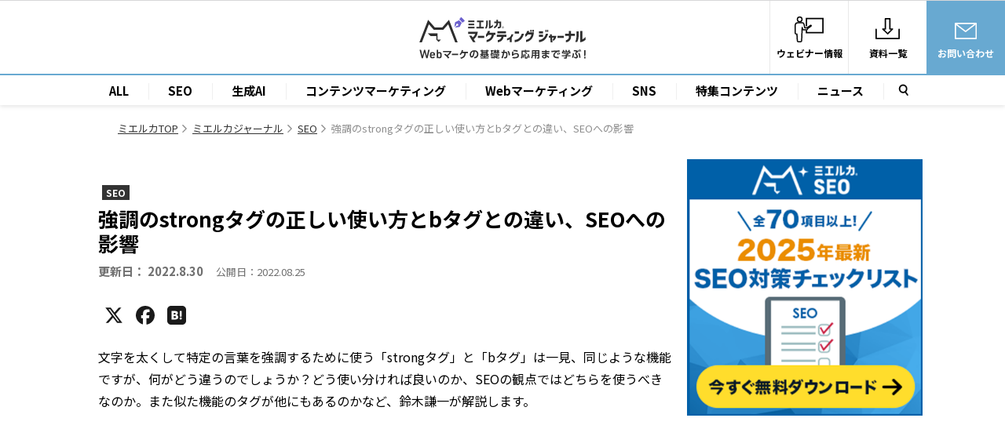

--- FILE ---
content_type: text/html; charset=UTF-8
request_url: https://mieru-ca.com/blog/difference-between-storng-and-b-tags/
body_size: 21261
content:
<!DOCTYPE html>
<!--[if IE 7]>
<html class="ie ie7" dir="ltr" lang="ja" prefix="og: https://ogp.me/ns#">
<![endif]-->
<!--[if IE 8]>
<html class="ie ie8" dir="ltr" lang="ja" prefix="og: https://ogp.me/ns#">
<![endif]-->
<!--[if !(IE 7) | !(IE 8)  ]><!-->
<html dir="ltr" lang="ja" prefix="og: https://ogp.me/ns#">
<!--<![endif]-->
<!-- <head prefix="og: http://ogp.me/ns# fb: http://ogp.me/ns/fb# website: http://ogp.me/ns/website#"> -->
<head>
	<!--[if IE]>
<meta http-equiv="X-UA-Compatible" content="IE=Edge, chrome=1">
<meta http-equiv="imagetoolbar" content="no">
<![endif]-->
<meta http-equiv="Content-type" content="text/html; charset=UTF-8">


  <script src="https://www.google.com/recaptcha/api.js"></script>
<script>
 function timestamp() { var response = document.getElementById("g-recaptcha-response"); if (response == null || response.value.trim() == "") {var elems = JSON.parse(document.getElementsByName("captcha_settings")[0].value);elems["ts"] = JSON.stringify(new Date().getTime());document.getElementsByName("captcha_settings")[0].value = JSON.stringify(elems); } } setInterval(timestamp, 500);
</script>
<meta name="viewport" content="width=device-width,initial-scale=1.0">
<link rel="shortcut icon" href="https://mieru-ca.com/resources/images/icon/favicon_mieruca_32x32.ico?v2">
<link rel="apple-touch-icon" href="https://mieru-ca.com/resources/images/icon/favicon_mieruca_32x32.ico?v2">
<link rel="dns-prefetch" href="//www.google.com" />
<link rel="stylesheet" href="https://mieru-ca.com/blog/wp-content/themes/mmj_new/assets/css/template-journal.css?20260121-1252">
<!-- fontawesome -->
<!-- <link rel="stylesheet" href="https://cdnjs.cloudflare.com/ajax/libs/font-awesome/4.7.0/css/font-awesome.min.css"> -->
<!-- noto sans -->
<link href="https://fonts.googleapis.com/css2?family=Noto+Sans+JP:wght@400;700&display=swap" rel="stylesheet">
<title>強調のstrongタグの正しい使い方とbタグとの違い、SEOへの影響 - ミエルカマーケティングジャーナル</title>

		<!-- All in One SEO 4.9.1.1 - aioseo.com -->
	<meta name="description" content="文字を太くし強調するために使用する「strongタグ」と「bタグ」の違いについて解説します。一見、同じような機能の2つのタグはどこが違うのか？どう使い分ければ良いのか？SEOの観点ではどちらを使うべきなのか？鈴木謙一がお答えします" />
	<meta name="robots" content="max-snippet:-1, max-image-preview:large, max-video-preview:-1" />
	<meta name="author" content="鈴木 謙一"/>
	<link rel="canonical" href="https://mieru-ca.com/blog/difference-between-storng-and-b-tags/" />
	<meta name="generator" content="All in One SEO (AIOSEO) 4.9.1.1" />
		<meta property="og:locale" content="ja_JP" />
		<meta property="og:site_name" content="ミエルカマーケティングジャーナル - webマーケの基礎から応用まで学ぶ！" />
		<meta property="og:type" content="article" />
		<meta property="og:title" content="強調のstrongタグの正しい使い方とbタグとの違い、SEOへの影響 - ミエルカマーケティングジャーナル" />
		<meta property="og:description" content="文字を太くし強調するために使用する「strongタグ」と「bタグ」の違いについて解説します。一見、同じような機能の2つのタグはどこが違うのか？どう使い分ければ良いのか？SEOの観点ではどちらを使うべきなのか？鈴木謙一がお答えします。" />
		<meta property="og:url" content="https://mieru-ca.com/blog/difference-between-storng-and-b-tags/" />
		<meta property="og:image" content="https://mieru-ca.com/blog/wp-content/uploads/2022/08/strong-and-b-tags.webp" />
		<meta property="og:image:secure_url" content="https://mieru-ca.com/blog/wp-content/uploads/2022/08/strong-and-b-tags.webp" />
		<meta property="og:image:width" content="1236" />
		<meta property="og:image:height" content="695" />
		<meta property="article:published_time" content="2022-08-25T01:01:36+00:00" />
		<meta property="article:modified_time" content="2022-08-30T08:39:33+00:00" />
		<meta name="twitter:card" content="summary_large_image" />
		<meta name="twitter:title" content="強調のstrongタグの正しい使い方とbタグとの違い、SEOへの影響 - ミエルカマーケティングジャーナル" />
		<meta name="twitter:description" content="文字を太くし強調するために使用する「strongタグ」と「bタグ」の違いについて解説します。一見、同じような機能の2つのタグはどこが違うのか？どう使い分ければ良いのか？SEOの観点ではどちらを使うべきなのか？鈴木謙一がお答えします。" />
		<meta name="twitter:creator" content="@suzukik" />
		<meta name="twitter:image" content="https://mieru-ca.com/blog/wp-content/uploads/2022/08/strong-and-b-tags.webp" />
		<script type="application/ld+json" class="aioseo-schema">
			{"@context":"https:\/\/schema.org","@graph":[{"@type":"BlogPosting","@id":"https:\/\/mieru-ca.com\/blog\/difference-between-storng-and-b-tags\/#blogposting","name":"\u5f37\u8abf\u306estrong\u30bf\u30b0\u306e\u6b63\u3057\u3044\u4f7f\u3044\u65b9\u3068b\u30bf\u30b0\u3068\u306e\u9055\u3044\u3001SEO\u3078\u306e\u5f71\u97ff - \u30df\u30a8\u30eb\u30ab\u30de\u30fc\u30b1\u30c6\u30a3\u30f3\u30b0\u30b8\u30e3\u30fc\u30ca\u30eb","headline":"\u5f37\u8abf\u306estrong\u30bf\u30b0\u306e\u6b63\u3057\u3044\u4f7f\u3044\u65b9\u3068b\u30bf\u30b0\u3068\u306e\u9055\u3044\u3001SEO\u3078\u306e\u5f71\u97ff","author":{"@id":"https:\/\/mieru-ca.com\/blog\/author\/suzuki\/#author"},"publisher":{"@id":"https:\/\/mieru-ca.com\/blog\/#organization"},"image":{"@type":"ImageObject","url":"https:\/\/mieru-ca.com\/blog\/wp-content\/uploads\/2022\/08\/strong-and-b-tags.webp","width":1236,"height":695,"caption":"strong\u30bf\u30b0\u3068b\u30bf\u30b0\u3001SEO\u3078\u306e\u5f71\u97ff\u306f\uff1f"},"datePublished":"2022-08-25T10:01:36+09:00","dateModified":"2022-08-30T17:39:33+09:00","inLanguage":"ja","mainEntityOfPage":{"@id":"https:\/\/mieru-ca.com\/blog\/difference-between-storng-and-b-tags\/#webpage"},"isPartOf":{"@id":"https:\/\/mieru-ca.com\/blog\/difference-between-storng-and-b-tags\/#webpage"},"articleSection":"SEO, \u5185\u90e8SEO\u5bfe\u7b56"},{"@type":"BreadcrumbList","@id":"https:\/\/mieru-ca.com\/blog\/difference-between-storng-and-b-tags\/#breadcrumblist","itemListElement":[{"@type":"ListItem","@id":"https:\/\/mieru-ca.com\/blog#listItem","position":1,"name":"\u30db\u30fc\u30e0","item":"https:\/\/mieru-ca.com\/blog","nextItem":{"@type":"ListItem","@id":"https:\/\/mieru-ca.com\/blog\/category\/seo\/#listItem","name":"SEO"}},{"@type":"ListItem","@id":"https:\/\/mieru-ca.com\/blog\/category\/seo\/#listItem","position":2,"name":"SEO","item":"https:\/\/mieru-ca.com\/blog\/category\/seo\/","nextItem":{"@type":"ListItem","@id":"https:\/\/mieru-ca.com\/blog\/difference-between-storng-and-b-tags\/#listItem","name":"\u5f37\u8abf\u306estrong\u30bf\u30b0\u306e\u6b63\u3057\u3044\u4f7f\u3044\u65b9\u3068b\u30bf\u30b0\u3068\u306e\u9055\u3044\u3001SEO\u3078\u306e\u5f71\u97ff"},"previousItem":{"@type":"ListItem","@id":"https:\/\/mieru-ca.com\/blog#listItem","name":"\u30db\u30fc\u30e0"}},{"@type":"ListItem","@id":"https:\/\/mieru-ca.com\/blog\/difference-between-storng-and-b-tags\/#listItem","position":3,"name":"\u5f37\u8abf\u306estrong\u30bf\u30b0\u306e\u6b63\u3057\u3044\u4f7f\u3044\u65b9\u3068b\u30bf\u30b0\u3068\u306e\u9055\u3044\u3001SEO\u3078\u306e\u5f71\u97ff","previousItem":{"@type":"ListItem","@id":"https:\/\/mieru-ca.com\/blog\/category\/seo\/#listItem","name":"SEO"}}]},{"@type":"Organization","@id":"https:\/\/mieru-ca.com\/blog\/#organization","name":"\u30df\u30a8\u30eb\u30ab\u30de\u30fc\u30b1\u30c6\u30a3\u30f3\u30b0\u30b8\u30e3\u30fc\u30ca\u30eb","description":"web\u30de\u30fc\u30b1\u306e\u57fa\u790e\u304b\u3089\u5fdc\u7528\u307e\u3067\u5b66\u3076\uff01","url":"https:\/\/mieru-ca.com\/blog\/"},{"@type":"Person","@id":"https:\/\/mieru-ca.com\/blog\/author\/suzuki\/#author","url":"https:\/\/mieru-ca.com\/blog\/author\/suzuki\/","name":"\u9234\u6728 \u8b19\u4e00","image":{"@type":"ImageObject","@id":"https:\/\/mieru-ca.com\/blog\/difference-between-storng-and-b-tags\/#authorImage","url":"https:\/\/secure.gravatar.com\/avatar\/f6cde96d6c5dc1dfd26fc8c450895cdb2345f3fcaa06000b5c87a738b3818bb1?s=96&d=mm&r=g","width":96,"height":96,"caption":"\u9234\u6728 \u8b19\u4e00"},"sameAs":["https:\/\/x.com\/suzukik"]},{"@type":"WebPage","@id":"https:\/\/mieru-ca.com\/blog\/difference-between-storng-and-b-tags\/#webpage","url":"https:\/\/mieru-ca.com\/blog\/difference-between-storng-and-b-tags\/","name":"\u5f37\u8abf\u306estrong\u30bf\u30b0\u306e\u6b63\u3057\u3044\u4f7f\u3044\u65b9\u3068b\u30bf\u30b0\u3068\u306e\u9055\u3044\u3001SEO\u3078\u306e\u5f71\u97ff - \u30df\u30a8\u30eb\u30ab\u30de\u30fc\u30b1\u30c6\u30a3\u30f3\u30b0\u30b8\u30e3\u30fc\u30ca\u30eb","description":"\u6587\u5b57\u3092\u592a\u304f\u3057\u5f37\u8abf\u3059\u308b\u305f\u3081\u306b\u4f7f\u7528\u3059\u308b\u300cstrong\u30bf\u30b0\u300d\u3068\u300cb\u30bf\u30b0\u300d\u306e\u9055\u3044\u306b\u3064\u3044\u3066\u89e3\u8aac\u3057\u307e\u3059\u3002\u4e00\u898b\u3001\u540c\u3058\u3088\u3046\u306a\u6a5f\u80fd\u306e2\u3064\u306e\u30bf\u30b0\u306f\u3069\u3053\u304c\u9055\u3046\u306e\u304b\uff1f\u3069\u3046\u4f7f\u3044\u5206\u3051\u308c\u3070\u826f\u3044\u306e\u304b\uff1fSEO\u306e\u89b3\u70b9\u3067\u306f\u3069\u3061\u3089\u3092\u4f7f\u3046\u3079\u304d\u306a\u306e\u304b\uff1f\u9234\u6728\u8b19\u4e00\u304c\u304a\u7b54\u3048\u3057\u307e\u3059","inLanguage":"ja","isPartOf":{"@id":"https:\/\/mieru-ca.com\/blog\/#website"},"breadcrumb":{"@id":"https:\/\/mieru-ca.com\/blog\/difference-between-storng-and-b-tags\/#breadcrumblist"},"author":{"@id":"https:\/\/mieru-ca.com\/blog\/author\/suzuki\/#author"},"creator":{"@id":"https:\/\/mieru-ca.com\/blog\/author\/suzuki\/#author"},"image":{"@type":"ImageObject","url":"https:\/\/mieru-ca.com\/blog\/wp-content\/uploads\/2022\/08\/strong-and-b-tags.webp","@id":"https:\/\/mieru-ca.com\/blog\/difference-between-storng-and-b-tags\/#mainImage","width":1236,"height":695,"caption":"strong\u30bf\u30b0\u3068b\u30bf\u30b0\u3001SEO\u3078\u306e\u5f71\u97ff\u306f\uff1f"},"primaryImageOfPage":{"@id":"https:\/\/mieru-ca.com\/blog\/difference-between-storng-and-b-tags\/#mainImage"},"datePublished":"2022-08-25T10:01:36+09:00","dateModified":"2022-08-30T17:39:33+09:00"},{"@type":"WebSite","@id":"https:\/\/mieru-ca.com\/blog\/#website","url":"https:\/\/mieru-ca.com\/blog\/","name":"\u30df\u30a8\u30eb\u30ab\u30de\u30fc\u30b1\u30c6\u30a3\u30f3\u30b0\u30b8\u30e3\u30fc\u30ca\u30eb","description":"web\u30de\u30fc\u30b1\u306e\u57fa\u790e\u304b\u3089\u5fdc\u7528\u307e\u3067\u5b66\u3076\uff01","inLanguage":"ja","publisher":{"@id":"https:\/\/mieru-ca.com\/blog\/#organization"}}]}
		</script>
		<!-- All in One SEO -->

<link rel="alternate" type="application/rss+xml" title="ミエルカマーケティングジャーナル &raquo; フィード" href="https://mieru-ca.com/blog/feed/" />
<link rel="alternate" type="application/rss+xml" title="ミエルカマーケティングジャーナル &raquo; コメントフィード" href="https://mieru-ca.com/blog/comments/feed/" />
<link rel="alternate" type="application/rss+xml" title="ミエルカマーケティングジャーナル &raquo; 強調のstrongタグの正しい使い方とbタグとの違い、SEOへの影響 のコメントのフィード" href="https://mieru-ca.com/blog/difference-between-storng-and-b-tags/feed/" />
<link rel="alternate" title="oEmbed (JSON)" type="application/json+oembed" href="https://mieru-ca.com/blog/wp-json/oembed/1.0/embed?url=https%3A%2F%2Fmieru-ca.com%2Fblog%2Fdifference-between-storng-and-b-tags%2F" />
<link rel="alternate" title="oEmbed (XML)" type="text/xml+oembed" href="https://mieru-ca.com/blog/wp-json/oembed/1.0/embed?url=https%3A%2F%2Fmieru-ca.com%2Fblog%2Fdifference-between-storng-and-b-tags%2F&#038;format=xml" />
		<style>
			.lazyload,
			.lazyloading {
				max-width: 100%;
			}
		</style>
		<style id='wp-img-auto-sizes-contain-inline-css' type='text/css'>
img:is([sizes=auto i],[sizes^="auto," i]){contain-intrinsic-size:3000px 1500px}
/*# sourceURL=wp-img-auto-sizes-contain-inline-css */
</style>
<style id='wp-block-library-inline-css' type='text/css'>
:root{--wp-block-synced-color:#7a00df;--wp-block-synced-color--rgb:122,0,223;--wp-bound-block-color:var(--wp-block-synced-color);--wp-editor-canvas-background:#ddd;--wp-admin-theme-color:#007cba;--wp-admin-theme-color--rgb:0,124,186;--wp-admin-theme-color-darker-10:#006ba1;--wp-admin-theme-color-darker-10--rgb:0,107,160.5;--wp-admin-theme-color-darker-20:#005a87;--wp-admin-theme-color-darker-20--rgb:0,90,135;--wp-admin-border-width-focus:2px}@media (min-resolution:192dpi){:root{--wp-admin-border-width-focus:1.5px}}.wp-element-button{cursor:pointer}:root .has-very-light-gray-background-color{background-color:#eee}:root .has-very-dark-gray-background-color{background-color:#313131}:root .has-very-light-gray-color{color:#eee}:root .has-very-dark-gray-color{color:#313131}:root .has-vivid-green-cyan-to-vivid-cyan-blue-gradient-background{background:linear-gradient(135deg,#00d084,#0693e3)}:root .has-purple-crush-gradient-background{background:linear-gradient(135deg,#34e2e4,#4721fb 50%,#ab1dfe)}:root .has-hazy-dawn-gradient-background{background:linear-gradient(135deg,#faaca8,#dad0ec)}:root .has-subdued-olive-gradient-background{background:linear-gradient(135deg,#fafae1,#67a671)}:root .has-atomic-cream-gradient-background{background:linear-gradient(135deg,#fdd79a,#004a59)}:root .has-nightshade-gradient-background{background:linear-gradient(135deg,#330968,#31cdcf)}:root .has-midnight-gradient-background{background:linear-gradient(135deg,#020381,#2874fc)}:root{--wp--preset--font-size--normal:16px;--wp--preset--font-size--huge:42px}.has-regular-font-size{font-size:1em}.has-larger-font-size{font-size:2.625em}.has-normal-font-size{font-size:var(--wp--preset--font-size--normal)}.has-huge-font-size{font-size:var(--wp--preset--font-size--huge)}.has-text-align-center{text-align:center}.has-text-align-left{text-align:left}.has-text-align-right{text-align:right}.has-fit-text{white-space:nowrap!important}#end-resizable-editor-section{display:none}.aligncenter{clear:both}.items-justified-left{justify-content:flex-start}.items-justified-center{justify-content:center}.items-justified-right{justify-content:flex-end}.items-justified-space-between{justify-content:space-between}.screen-reader-text{border:0;clip-path:inset(50%);height:1px;margin:-1px;overflow:hidden;padding:0;position:absolute;width:1px;word-wrap:normal!important}.screen-reader-text:focus{background-color:#ddd;clip-path:none;color:#444;display:block;font-size:1em;height:auto;left:5px;line-height:normal;padding:15px 23px 14px;text-decoration:none;top:5px;width:auto;z-index:100000}html :where(.has-border-color){border-style:solid}html :where([style*=border-top-color]){border-top-style:solid}html :where([style*=border-right-color]){border-right-style:solid}html :where([style*=border-bottom-color]){border-bottom-style:solid}html :where([style*=border-left-color]){border-left-style:solid}html :where([style*=border-width]){border-style:solid}html :where([style*=border-top-width]){border-top-style:solid}html :where([style*=border-right-width]){border-right-style:solid}html :where([style*=border-bottom-width]){border-bottom-style:solid}html :where([style*=border-left-width]){border-left-style:solid}html :where(img[class*=wp-image-]){height:auto;max-width:100%}:where(figure){margin:0 0 1em}html :where(.is-position-sticky){--wp-admin--admin-bar--position-offset:var(--wp-admin--admin-bar--height,0px)}@media screen and (max-width:600px){html :where(.is-position-sticky){--wp-admin--admin-bar--position-offset:0px}}

/*# sourceURL=wp-block-library-inline-css */
</style><style id='global-styles-inline-css' type='text/css'>
:root{--wp--preset--aspect-ratio--square: 1;--wp--preset--aspect-ratio--4-3: 4/3;--wp--preset--aspect-ratio--3-4: 3/4;--wp--preset--aspect-ratio--3-2: 3/2;--wp--preset--aspect-ratio--2-3: 2/3;--wp--preset--aspect-ratio--16-9: 16/9;--wp--preset--aspect-ratio--9-16: 9/16;--wp--preset--color--black: #000000;--wp--preset--color--cyan-bluish-gray: #abb8c3;--wp--preset--color--white: #ffffff;--wp--preset--color--pale-pink: #f78da7;--wp--preset--color--vivid-red: #cf2e2e;--wp--preset--color--luminous-vivid-orange: #ff6900;--wp--preset--color--luminous-vivid-amber: #fcb900;--wp--preset--color--light-green-cyan: #7bdcb5;--wp--preset--color--vivid-green-cyan: #00d084;--wp--preset--color--pale-cyan-blue: #8ed1fc;--wp--preset--color--vivid-cyan-blue: #0693e3;--wp--preset--color--vivid-purple: #9b51e0;--wp--preset--gradient--vivid-cyan-blue-to-vivid-purple: linear-gradient(135deg,rgb(6,147,227) 0%,rgb(155,81,224) 100%);--wp--preset--gradient--light-green-cyan-to-vivid-green-cyan: linear-gradient(135deg,rgb(122,220,180) 0%,rgb(0,208,130) 100%);--wp--preset--gradient--luminous-vivid-amber-to-luminous-vivid-orange: linear-gradient(135deg,rgb(252,185,0) 0%,rgb(255,105,0) 100%);--wp--preset--gradient--luminous-vivid-orange-to-vivid-red: linear-gradient(135deg,rgb(255,105,0) 0%,rgb(207,46,46) 100%);--wp--preset--gradient--very-light-gray-to-cyan-bluish-gray: linear-gradient(135deg,rgb(238,238,238) 0%,rgb(169,184,195) 100%);--wp--preset--gradient--cool-to-warm-spectrum: linear-gradient(135deg,rgb(74,234,220) 0%,rgb(151,120,209) 20%,rgb(207,42,186) 40%,rgb(238,44,130) 60%,rgb(251,105,98) 80%,rgb(254,248,76) 100%);--wp--preset--gradient--blush-light-purple: linear-gradient(135deg,rgb(255,206,236) 0%,rgb(152,150,240) 100%);--wp--preset--gradient--blush-bordeaux: linear-gradient(135deg,rgb(254,205,165) 0%,rgb(254,45,45) 50%,rgb(107,0,62) 100%);--wp--preset--gradient--luminous-dusk: linear-gradient(135deg,rgb(255,203,112) 0%,rgb(199,81,192) 50%,rgb(65,88,208) 100%);--wp--preset--gradient--pale-ocean: linear-gradient(135deg,rgb(255,245,203) 0%,rgb(182,227,212) 50%,rgb(51,167,181) 100%);--wp--preset--gradient--electric-grass: linear-gradient(135deg,rgb(202,248,128) 0%,rgb(113,206,126) 100%);--wp--preset--gradient--midnight: linear-gradient(135deg,rgb(2,3,129) 0%,rgb(40,116,252) 100%);--wp--preset--font-size--small: 13px;--wp--preset--font-size--medium: 20px;--wp--preset--font-size--large: 36px;--wp--preset--font-size--x-large: 42px;--wp--preset--spacing--20: 0.44rem;--wp--preset--spacing--30: 0.67rem;--wp--preset--spacing--40: 1rem;--wp--preset--spacing--50: 1.5rem;--wp--preset--spacing--60: 2.25rem;--wp--preset--spacing--70: 3.38rem;--wp--preset--spacing--80: 5.06rem;--wp--preset--shadow--natural: 6px 6px 9px rgba(0, 0, 0, 0.2);--wp--preset--shadow--deep: 12px 12px 50px rgba(0, 0, 0, 0.4);--wp--preset--shadow--sharp: 6px 6px 0px rgba(0, 0, 0, 0.2);--wp--preset--shadow--outlined: 6px 6px 0px -3px rgb(255, 255, 255), 6px 6px rgb(0, 0, 0);--wp--preset--shadow--crisp: 6px 6px 0px rgb(0, 0, 0);}:where(.is-layout-flex){gap: 0.5em;}:where(.is-layout-grid){gap: 0.5em;}body .is-layout-flex{display: flex;}.is-layout-flex{flex-wrap: wrap;align-items: center;}.is-layout-flex > :is(*, div){margin: 0;}body .is-layout-grid{display: grid;}.is-layout-grid > :is(*, div){margin: 0;}:where(.wp-block-columns.is-layout-flex){gap: 2em;}:where(.wp-block-columns.is-layout-grid){gap: 2em;}:where(.wp-block-post-template.is-layout-flex){gap: 1.25em;}:where(.wp-block-post-template.is-layout-grid){gap: 1.25em;}.has-black-color{color: var(--wp--preset--color--black) !important;}.has-cyan-bluish-gray-color{color: var(--wp--preset--color--cyan-bluish-gray) !important;}.has-white-color{color: var(--wp--preset--color--white) !important;}.has-pale-pink-color{color: var(--wp--preset--color--pale-pink) !important;}.has-vivid-red-color{color: var(--wp--preset--color--vivid-red) !important;}.has-luminous-vivid-orange-color{color: var(--wp--preset--color--luminous-vivid-orange) !important;}.has-luminous-vivid-amber-color{color: var(--wp--preset--color--luminous-vivid-amber) !important;}.has-light-green-cyan-color{color: var(--wp--preset--color--light-green-cyan) !important;}.has-vivid-green-cyan-color{color: var(--wp--preset--color--vivid-green-cyan) !important;}.has-pale-cyan-blue-color{color: var(--wp--preset--color--pale-cyan-blue) !important;}.has-vivid-cyan-blue-color{color: var(--wp--preset--color--vivid-cyan-blue) !important;}.has-vivid-purple-color{color: var(--wp--preset--color--vivid-purple) !important;}.has-black-background-color{background-color: var(--wp--preset--color--black) !important;}.has-cyan-bluish-gray-background-color{background-color: var(--wp--preset--color--cyan-bluish-gray) !important;}.has-white-background-color{background-color: var(--wp--preset--color--white) !important;}.has-pale-pink-background-color{background-color: var(--wp--preset--color--pale-pink) !important;}.has-vivid-red-background-color{background-color: var(--wp--preset--color--vivid-red) !important;}.has-luminous-vivid-orange-background-color{background-color: var(--wp--preset--color--luminous-vivid-orange) !important;}.has-luminous-vivid-amber-background-color{background-color: var(--wp--preset--color--luminous-vivid-amber) !important;}.has-light-green-cyan-background-color{background-color: var(--wp--preset--color--light-green-cyan) !important;}.has-vivid-green-cyan-background-color{background-color: var(--wp--preset--color--vivid-green-cyan) !important;}.has-pale-cyan-blue-background-color{background-color: var(--wp--preset--color--pale-cyan-blue) !important;}.has-vivid-cyan-blue-background-color{background-color: var(--wp--preset--color--vivid-cyan-blue) !important;}.has-vivid-purple-background-color{background-color: var(--wp--preset--color--vivid-purple) !important;}.has-black-border-color{border-color: var(--wp--preset--color--black) !important;}.has-cyan-bluish-gray-border-color{border-color: var(--wp--preset--color--cyan-bluish-gray) !important;}.has-white-border-color{border-color: var(--wp--preset--color--white) !important;}.has-pale-pink-border-color{border-color: var(--wp--preset--color--pale-pink) !important;}.has-vivid-red-border-color{border-color: var(--wp--preset--color--vivid-red) !important;}.has-luminous-vivid-orange-border-color{border-color: var(--wp--preset--color--luminous-vivid-orange) !important;}.has-luminous-vivid-amber-border-color{border-color: var(--wp--preset--color--luminous-vivid-amber) !important;}.has-light-green-cyan-border-color{border-color: var(--wp--preset--color--light-green-cyan) !important;}.has-vivid-green-cyan-border-color{border-color: var(--wp--preset--color--vivid-green-cyan) !important;}.has-pale-cyan-blue-border-color{border-color: var(--wp--preset--color--pale-cyan-blue) !important;}.has-vivid-cyan-blue-border-color{border-color: var(--wp--preset--color--vivid-cyan-blue) !important;}.has-vivid-purple-border-color{border-color: var(--wp--preset--color--vivid-purple) !important;}.has-vivid-cyan-blue-to-vivid-purple-gradient-background{background: var(--wp--preset--gradient--vivid-cyan-blue-to-vivid-purple) !important;}.has-light-green-cyan-to-vivid-green-cyan-gradient-background{background: var(--wp--preset--gradient--light-green-cyan-to-vivid-green-cyan) !important;}.has-luminous-vivid-amber-to-luminous-vivid-orange-gradient-background{background: var(--wp--preset--gradient--luminous-vivid-amber-to-luminous-vivid-orange) !important;}.has-luminous-vivid-orange-to-vivid-red-gradient-background{background: var(--wp--preset--gradient--luminous-vivid-orange-to-vivid-red) !important;}.has-very-light-gray-to-cyan-bluish-gray-gradient-background{background: var(--wp--preset--gradient--very-light-gray-to-cyan-bluish-gray) !important;}.has-cool-to-warm-spectrum-gradient-background{background: var(--wp--preset--gradient--cool-to-warm-spectrum) !important;}.has-blush-light-purple-gradient-background{background: var(--wp--preset--gradient--blush-light-purple) !important;}.has-blush-bordeaux-gradient-background{background: var(--wp--preset--gradient--blush-bordeaux) !important;}.has-luminous-dusk-gradient-background{background: var(--wp--preset--gradient--luminous-dusk) !important;}.has-pale-ocean-gradient-background{background: var(--wp--preset--gradient--pale-ocean) !important;}.has-electric-grass-gradient-background{background: var(--wp--preset--gradient--electric-grass) !important;}.has-midnight-gradient-background{background: var(--wp--preset--gradient--midnight) !important;}.has-small-font-size{font-size: var(--wp--preset--font-size--small) !important;}.has-medium-font-size{font-size: var(--wp--preset--font-size--medium) !important;}.has-large-font-size{font-size: var(--wp--preset--font-size--large) !important;}.has-x-large-font-size{font-size: var(--wp--preset--font-size--x-large) !important;}
/*# sourceURL=global-styles-inline-css */
</style>

<style id='classic-theme-styles-inline-css' type='text/css'>
/*! This file is auto-generated */
.wp-block-button__link{color:#fff;background-color:#32373c;border-radius:9999px;box-shadow:none;text-decoration:none;padding:calc(.667em + 2px) calc(1.333em + 2px);font-size:1.125em}.wp-block-file__button{background:#32373c;color:#fff;text-decoration:none}
/*# sourceURL=/wp-includes/css/classic-themes.min.css */
</style>
<link rel="https://api.w.org/" href="https://mieru-ca.com/blog/wp-json/" /><link rel="alternate" title="JSON" type="application/json" href="https://mieru-ca.com/blog/wp-json/wp/v2/posts/27127" />		<script>
			document.documentElement.className = document.documentElement.className.replace('no-js', 'js');
		</script>
		<style type="text/css">.broken_link, a.broken_link {
	text-decoration: line-through;
}</style><link rel="icon" href="https://mieru-ca.com/blog/wp-content/uploads/2021/08/cropped-siteicon-1-32x32.png" sizes="32x32" />
<link rel="icon" href="https://mieru-ca.com/blog/wp-content/uploads/2021/08/cropped-siteicon-1-192x192.png" sizes="192x192" />
<link rel="apple-touch-icon" href="https://mieru-ca.com/blog/wp-content/uploads/2021/08/cropped-siteicon-1-180x180.png" />
<meta name="msapplication-TileImage" content="https://mieru-ca.com/blog/wp-content/uploads/2021/08/cropped-siteicon-1-270x270.png" />
		<style type="text/css" id="wp-custom-css">
			@media screen and (min-width: 1280px) {
  .float-left-pc {
    float: left;
	margin-right: 20px;
	}
}


.a-company-item .a-company-item-term {
	min-width: 170px;
}

/* CTA統一デザイン bySHIRASUNA */
.cta-pt01 {
    background-color: #E1EFF8;
    border-radius: 10px;
    padding: 20px; 
    width:70%;
    margin:25px auto;
}

.cta-pt02 {
    background-color: #EAFBF4;
    border-radius: 10px;
    padding: 20px; 
    width:70%;
    margin:25px auto;
}

@media (max-width: 600px) {
    .cta-pt01 {
        width:90%;
    }
	
	    .cta-pt02 {
        width:90%;
    }
}

.cta-pt01 p {
	margin:0px !important;
	padding:0px !important;
	color:#1570A8 !important;
	font-weight:bold;
	text-align:center;

}

.cta-pt02 p {
	margin:0px !important;
	padding:0px !important;
	color:#00B16B !important;
	font-weight:bold;
	text-align:center;

}

.cta-pt01 p.cta-title {
	color:#000000 !important;
	font-size:110% !important;
}

.cta-pt02 p.cta-title {
	color:#000000 !important;
	font-size:110% !important;
}


.cta-pt01 img {
	margin:0px !important;
	padding:0px !important;
	width:100%;
}

.cta-pt02 img {
	margin:0px !important;
	padding:0px !important;
	width:100%;
}

.cta-pt01 div.btn--default {
	margin-top:20px !important;
	margin-bottom:20px !important;
}	

.cta-pt02 div.btn--default {
	margin-top:20px !important;
	margin-bottom:20px !important;
}	
		</style>
		
<script>
    (function (i, s, o, g, r, a, m) {
        i['GoogleAnalyticsObject'] = r;
        i[r] = i[r] || function () {
            (i[r].q = i[r].q || []).push(arguments)
        }, i[r].l = 1 * new Date();
        a = s.createElement(o),
                m = s.getElementsByTagName(o)[0];
        a.async = 1;
        a.src = g;
        m.parentNode.insertBefore(a, m)
    })(window, document, 'script', '//www.google-analytics.com/analytics.js', 'ga');

    ga('create', 'UA-60501818-1', 'auto');
ga('set', 'customTask', function(model) {
now = new Date();
// Get local time as ISO string with offset at the end
var tzo = -now.getTimezoneOffset();
var dif = tzo >= 0 ? '+' : '-';
var pad = function(num) {
var norm = Math.abs(Math.floor(num));
return (norm < 10 ? '0' : '') + norm;
};
var strTimestamp = now.getFullYear()
+ '-' + pad(now.getMonth()+1)
+ '-' + pad(now.getDate())
+ 'T' + pad(now.getHours())
+ ':' + pad(now.getMinutes())
+ ':' + pad(now.getSeconds())
+ '.' + pad(now.getMilliseconds())
+ dif + pad(tzo / 60)
+ ':' + pad(tzo % 60);
model.set('dimension1', model.get('clientId'));
model.set('dimension2', strTimestamp);
});
ga('send', 'pageview');

</script>
<script type="text/javascript">
    (function () {
        var tagjs = document.createElement("script");
        var s = document.getElementsByTagName("script")[0];
        tagjs.async = true;
        tagjs.src = "//s.yjtag.jp/tag.js#site=tlirhD8";
        s.parentNode.insertBefore(tagjs, s);
    }());
</script>
<!-- Facebook -->
<!-- <div id="fb-root"></div>
<script>(function(d, s, id) {
var js, fjs = d.getElementsByTagName(s)[0];
if (d.getElementById(id)) return;
js = d.createElement(s); js.id = id;
js.async = true;
js.src = "//connect.facebook.net/ja_JP/sdk.js#xfbml=1&version=v2.7";
fjs.parentNode.insertBefore(js, fjs);
}(document, 'script', 'facebook-jssdk'));</script> -->
<!-- script -->
<noscript>
<iframe src="//b.yjtag.jp/iframe?c=tlirhD8" width="1" height="1" frameborder="0" scrolling="no" marginheight="0" marginwidth="0"></iframe>
</noscript>
<!-- Facebook Pixel Code -->
<!-- <script>
!function (f, b, e, v, n, t, s) {
    if (f.fbq)
        return;n = f.fbq = function () {
        n.callMethod ?
                n.callMethod.apply(n, arguments) : n.queue.push(arguments)};if (!f._fbq)
        f._fbq = n;
    n.push = n;
    n.loaded = !0;
    n.version = '2.0';
    n.queue = [];
    t = b.createElement(e);
    t.async = !0;
    t.src = v;
    s = b.getElementsByTagName(e)[0];
    s.parentNode.insertBefore(t, s)
}(window,
        document, 'script', '//connect.facebook.net/en_US/fbevents.js');

fbq('init', '605801849570572');
fbq('track', "PageView");
</script>
<noscript><img height="1" width="1" style="display:none"
           src="https://www.facebook.com/tr?id=605801849570572&ev=PageView&noscript=1"
           /></noscript> -->
<!-- End Facebook Pixel Code -->

<!-- Begin Mieruca Embed Code -->
<script type="text/javascript" id="mierucajs">
window.__fid = window.__fid || [];__fid.push([257534176]);
(function() {
function mieruca(){if(typeof window.__fjsld != "undefined") return; window.__fjsld = 1; var fjs = document.createElement('script'); fjs.type = 'text/javascript'; fjs.async = true; fjs.id = "fjssync"; var timestamp = new Date;fjs.src = ('https:' == document.location.protocol ? 'https' : 'http') + '://hm.mieru-ca.com/service/js/mieruca-hm.js?v='+ timestamp.getTime(); var x = document.getElementsByTagName('script')[0]; x.parentNode.insertBefore(fjs, x); };
setTimeout(mieruca, 500); document.readyState != "complete" ? (window.attachEvent ? window.attachEvent("onload", mieruca) : window.addEventListener("load", mieruca, false)) : mieruca();
})();
</script>
<!-- End Mieruca Embed Code -->
<!-- Google Tag Manager -->
<script>(function(w,d,s,l,i){w[l]=w[l]||[];w[l].push({'gtm.start':
new Date().getTime(),event:'gtm.js'});var f=d.getElementsByTagName(s)[0],
j=d.createElement(s),dl=l!='dataLayer'?'&l='+l:'';j.async=true;j.src=
'https://www.googletagmanager.com/gtm.js?id='+i+dl;f.parentNode.insertBefore(j,f);
})(window,document,'script','dataLayer','GTM-KB729M3');</script>
<!-- End Google Tag Manager -->
</head>
<body class="t-home t-index"
  >

  <!-- Google Tag Manager (noscript) -->
  <noscript><iframe src="https://www.googletagmanager.com/ns.html?id=GTM-KB729M3" height="0" width="0" style="display:none;visibility:hidden"></iframe></noscript>
  <!-- End Googles Tag Manager (noscript) -->
<div id="l-wrapper">
	<!-- sp用メニュー -->
<div class="c-drawermenu" id="navi">
	<div class="c-drawermenu__menu offcanvas-right">
		<div class="c-drawermenu__menu__logo">
			<img class="logo-drawer lazyload" data-src="https://mieru-ca.com/blog/wp-content/themes/mmj_new/assets/images/logo__drawer.gif" alt="" src="[data-uri]" style="--smush-placeholder-width: 238px; --smush-placeholder-aspect-ratio: 238/220;" />
		</div>
		<ul class="c-drawermenu__menu__list">
			<li class="c-drawermenu__menu__list__item"><a href="https://mieru-ca.com/blog/all" class="c-link--box"></a><span>ALL</span></li>
			<li class="c-drawermenu__menu__list__item"><a class="c-link--box" href="https://mieru-ca.com/blog/category/seo/"></a><span>SEO</span></li>

			<li class="c-drawermenu__menu__list__item"><a class="c-link--box" href="https://mieru-ca.com/blog/category/generative-ai/"></a><span>生成AI</span></li>
			<li class="c-drawermenu__menu__list__item"><a class="c-link--box" href="https://mieru-ca.com/blog/category/content_marketing/"></a><span>コンテンツマーケティング</span></li>
			<li class="c-drawermenu__menu__list__item"><a class="c-link--box" href="https://mieru-ca.com/blog/category/web_marketing/"></a><span>Webマーケティング</span></li>
			<li class="c-drawermenu__menu__list__item"><a class="c-link--box" href="https://mieru-ca.com/blog/category/sns/"></a><span>SNS</span></li>
			<li class="c-drawermenu__menu__list__item"><a class="c-link--box" href="/blog/special/exploration/"></a><span>特集コンテンツ</span></li>
			<li class="c-drawermenu__menu__list__item"><a class="c-link--box" href="https://mieru-ca.com/blog/category/news/"></a><span>ニュース</span></li>
			<li>
				<form class="c-form_search drawer-menu" method="get" action="https://mieru-ca.com/blog/">
				  <input class="c-form_search__input" name="kensaku" type="search" placeholder="">
				  <!-- <input type="hidden" name="post_type" value="post"> -->
					<button class="c-form_search__btn" type="submit"><img class="icon-search u-dn-sp" src="https://mieru-ca.com/blog/wp-content/themes/mmj_new/assets/images/icon--search.svg?211110" alt="" /><img class="icon-search u-dn-pc" src="https://mieru-ca.com/blog/wp-content/themes/mmj_new/assets/images/icon--search--sp.svg" alt=""/></button>
				</form>
			</li>
		</ul>
	</div>
</div><!-- END.c-drawermenu -->
<div class="nav_btn" id="nav_btn">
	<span class="hamburger_line hamburger_line1"></span>
	<span class="hamburger_line hamburger_line2"></span>
	<span class="hamburger_line hamburger_line3"></span>
</div>
<div class="nav_bg" id="nav_bg"></div>
<header class="l-header">
	<div class="l-header__inner">
		<h1 class="l-header__logo"><a href="https://mieru-ca.com/blog/"><img src="https://mieru-ca.com/blog/wp-content/themes/mmj_new/assets/images/logo--header.svg" width="240px" alt="ミエルカマーケティングジャーナル　webマーケの基礎から応用まで学ぶ！"></a>
		</h1>
		<div class="l-header__right">
			<ul class="l-header__links">
				<li class="l-header__links__item -webinar"><a href="/blog/seminar" target="_blank" rel="noopener">ウェビナー情報</a></li>
				<li class="l-header__links__item -document"><a href="https://mieru-ca.com/download/" target="_blank" rel="noopener">資料一覧</a></li>
				<li class="l-header__links__item -inquiry"><a href="https://mieru-ca.com/blog/contact/" target="_blank" rel="noopener">お問い合わせ</a></li>
			</ul>
		</div>
	</div>
	<nav class="l-header__nav">
		
		<div class="l-header__nav__inner">
			<ul class="l-header__nav__list">
				<li class="l-header__nav__list__item"><a href="https://mieru-ca.com/blog//all" class="c-link--box"></a><span>ALL</span></li>
				<li class="l-header__nav__list__item"><a class="c-link--box" href="https://mieru-ca.com/blog/category/seo/"></a><span>SEO</span></li>
				<li class="l-header__nav__list__item"><a class="c-link--box" href="https://mieru-ca.com/blog/category/generative-ai/"></a><span>生成AI</span></li>
				<li class="l-header__nav__list__item"><a class="c-link--box" href="https://mieru-ca.com/blog/category/content_marketing/"></a><span>コンテンツマーケティング</span></li>
				<li class="l-header__nav__list__item"><a class="c-link--box" href="https://mieru-ca.com/blog/category/web_marketing/"></a><span>Webマーケティング</span></li>
				<li class="l-header__nav__list__item"><a class="c-link--box" href="https://mieru-ca.com/blog/category/sns/"></a><span>SNS</span></li>
				<li class="l-header__nav__list__item"><a class="c-link--box" href="/blog/special/exploration/"></a><span>特集コンテンツ</span></li>
				<li class="l-header__nav__list__item"><a class="c-link--box" href="https://mieru-ca.com/blog/category/news/"></a><span>ニュース</span></li>
				<li>
					<form class="c-form_search header-menu" method="get" action="https://mieru-ca.com/blog/">
					  <input class="c-form_search__input" name="kensaku" type="search" placeholder="">
					  <!-- <input type="hidden" name="post_type" value="post"> -->
					  <button class="c-form_search__btn" type="submit"><img class="icon-search" src="https://mieru-ca.com/blog/wp-content/themes/mmj_new/assets/images/icon--search.svg?211110" alt=""></button>
					</form>
				</li>
			</ul>
		</div>
	</nav>
</header>
	<div class="c-breadcrumbs">
		<div class="c-breadcrumbs__inner">
			<a href="https://mieru-ca.com/">ミエルカTOP</a>
            <a href="https://mieru-ca.com/blog/">ミエルカジャーナル</a>
                                  <a href="https://mieru-ca.com/blog/category/seo/">SEO</a>
        <span class="current-bread">強調のstrongタグの正しい使い方とbタグとの違い、SEOへの影響</span>
            		</div>
	</div>
<style>
#l-wrapper {
	overflow: visible;
}
.l-container__col_2 {
	position: relative;
	max-width: 1070px;
}

@media screen and (min-width: 768px) {
.l-container__col_2 .l-contents-variable {
	padding: 3rem 2rem;
	width: calc(100% - 300px) !important;
}
.l-container__col_2 {
	overflow: visible;
}
.l-sidebar {
	padding: 0;
}
}
.l-sidebar {
	background: transparent;
	position: sticky;
	top: 160px;
}
.sidebar-banner a {
	display: block;
	text-align: center;
}
.sidebar-banner a+a {
	margin-top: 20px;
}
</style>
<!-- l-container-->
<main class="l-container__col_2">
  <!-- l-contents-->
  
  <div class="l-contents-variable" style="width: 100%;max-width: 1070px;margin: 0 auto;">
    <article class="p-singular post">
      <div class="p-singular__ttlarea">
                <span class="c-kw--cat"><a href="https://mieru-ca.com/blog/category/seo/">SEO</a></span>                <h1>
          強調のstrongタグの正しい使い方とbタグとの違い、SEOへの影響        </h1>
        <span class="date">
                        <span style="font-size: 1.5rem;font-weight: bold;margin-bottom:1rem;">更新日：
        2022.8.30        </span>　
                        <span>公開日：2022.08.25</span></span> </div>
      
<div class="c-btn--sns">
  <!-- 著者情報を表示 -->
    <div class="header-share-buttons">
    <div class="share-pc">
      <!-- Twitter (X) -->
      <div class="c-btn--sns__item">
                <a class="btn--twitter" href="https://twitter.com/intent/tweet?url=https%3A%2F%2Fmieru-ca.com%2Fblog%2Fdifference-between-storng-and-b-tags%2F&text=%E5%BC%B7%E8%AA%BF%E3%81%AEstrong%E3%82%BF%E3%82%B0%E3%81%AE%E6%AD%A3%E3%81%97%E3%81%84%E4%BD%BF%E3%81%84%E6%96%B9%E3%81%A8b%E3%82%BF%E3%82%B0%E3%81%A8%E3%81%AE%E9%81%95%E3%81%84%E3%80%81SEO%E3%81%B8%E3%81%AE%E5%BD%B1%E9%9F%BF&hashtags=MIERUCA" target="_blank" rel="noopener noreferrer">
          <img class="square" src="https://mieru-ca.com/blog/wp-content/themes/mmj_new/assets/images/btn--social/twitter-black.svg" alt="Twitter" />
        </a>
      </div>
      <!-- Facebook -->
      <div class="c-btn--sns__item">
        <a href="https://www.facebook.com/sharer/sharer.php?u=https%3A%2F%2Fmieru-ca.com%2Fblog%2Fdifference-between-storng-and-b-tags%2F" target="_blank" rel="noopener noreferrer" class="btn--facebook">
          <img class="square" src="https://mieru-ca.com/blog/wp-content/themes/mmj_new/assets/images/btn--social/facebook-black.svg" alt="Facebook" />
        </a>
      </div>
      <!-- はてなブックマーク -->
      <div class="c-btn--sns__item">
        <a href="https://b.hatena.ne.jp/entry/https%3A%2F%2Fmieru-ca.com%2Fblog%2Fdifference-between-storng-and-b-tags%2F" target="_blank" rel="noopener noreferrer" class="btn--hatena">
          <img class="square" src="https://mieru-ca.com/blog/wp-content/themes/mmj_new/assets/images/btn--social/hatena-black.svg" alt="はてなブックマーク" />
        </a>
      </div>
    </div>
    <div class="share-sp">
      <a href="#" class="share-sp-button"><img src="https://mieru-ca.com/blog/wp-content/themes/mmj_new/assets/images/btn--social/share-arrow.svg">この記事をシェア</a>
    </div>
  </div>
</div>
<!-- モーダル用のHTML -->
<div id="shareModal" class="share-modal">
  <div class="share-modal-content">
    <button class="close-modal" aria-label="閉じる">
      <svg width="24" height="24" viewbox="0 0 24 24" fill="none" xmlns="http://www.w3.org/2000/svg">
        <path d="M18 6L6 18" stroke="currentColor" stroke-width="2" stroke-linecap="round" stroke-linejoin="round" />
        <path d="M6 6L18 18" stroke="currentColor" stroke-width="2" stroke-linecap="round" stroke-linejoin="round" />
      </svg>
    </button>
    <h3>シェアする</h3>
    <div class="share-modal-buttons">
      <a href="#" class="btn--twitter" data-share="twitter">
        <img src="https://mieru-ca.com/blog/wp-content/themes/mmj_new/assets/images/btn--social/twitter-black.svg" alt="Twitter" />
      </a>
      <a href="#" class="btn--facebook" data-share="facebook">
        <img src="https://mieru-ca.com/blog/wp-content/themes/mmj_new/assets/images/btn--social/facebook-black.svg" alt="Facebook" />
      </a>
      <a href="#" class="btn--hatena" data-share="hatena">
        <img src="https://mieru-ca.com/blog/wp-content/themes/mmj_new/assets/images/btn--social/hatena-black.svg" alt="はてなブックマーク" />
      </a>
    </div>
  </div>
</div>
                  <div class="content post">
        <p>文字を太くして特定の言葉を強調するために使う「strongタグ」と「bタグ」は一見、同じような機能ですが、何がどう違うのでしょうか？どう使い分ければ良いのか、SEOの観点ではどちらを使うべきなのか。また似た機能のタグが他にもあるのかなど、鈴木謙一が解説します。</p>
<div class="movie-wrap"><iframe width="560" height="315" src="https://www.youtube.com/embed/YMI9gEXqqes?autoplay=1&amp;mute=1" title="YouTube video player" frameborder="0" allow="accelerometer; autoplay; clipboard-write; encrypted-media; gyroscope; picture-in-picture" allowfullscreen="allowfullscreen"></iframe></div>
<h2>文字を目に止まりやすくするタグは2種類（strong・b）</h2>
<p>html 上で文字を太くして読みやすくするタグには</p>
<ul>
<li>強調のstrongタグ</li>
<li>太字のbタグ</li>
</ul>
<p>の2種類があります。</p>
<p><img fetchpriority="high" decoding="async" src="https://mieru-ca.com/blog/wp-content/uploads/2022/08/image2-1.webp" alt="strongタグとbタグの違い解説" width="800" height="373" class="aligncenter size-full wp-image-27122" srcset="https://mieru-ca.com/blog/wp-content/uploads/2022/08/image2-1.webp 800w, https://mieru-ca.com/blog/wp-content/uploads/2022/08/image2-1-400x187.webp 400w, https://mieru-ca.com/blog/wp-content/uploads/2022/08/image2-1-200x93.webp 200w, https://mieru-ca.com/blog/wp-content/uploads/2022/08/image2-1-768x358.webp 768w" sizes="(max-width: 800px) 100vw, 800px" /></p>
<p>見た目的には文字を太くして目立たせる点で似ているように感じますが、どんな点が違うのでしょうか。もともとの意味・目的をみていきましょう。</p>
<h3>strong タグ</h3>
<p><span class="marker">ページ内全体において、「ここは重要だ」</span>と知らせる（マークアップする）タグです。単に強調だけでなく重要性、あるいは緊急性を意味することもあります。</p>
<h3>bタグ</h3>
<p>b＝「ボールド」の意味。太くする・濃くする・太文字にするという意味を持つマークアップです。strongタグのように<span class="marker">「強調する」意味はなく、見た目だけの変更</span>です。ユーザーの目をひくために使用します。</p>
<p>この2つはブラウザ上の処理によって、たまたま同じように見えているだけです。</p>
<p><img decoding="async" data-src="https://mieru-ca.com/blog/wp-content/uploads/2022/08/image1-1.webp" alt="strongタグとbタグの見た目は差異がないことの解説" width="800" height="368" class="aligncenter size-full wp-image-27121 lazyload" data-srcset="https://mieru-ca.com/blog/wp-content/uploads/2022/08/image1-1.webp 800w, https://mieru-ca.com/blog/wp-content/uploads/2022/08/image1-1-400x184.webp 400w, https://mieru-ca.com/blog/wp-content/uploads/2022/08/image1-1-200x92.webp 200w, https://mieru-ca.com/blog/wp-content/uploads/2022/08/image1-1-768x353.webp 768w" data-sizes="(max-width: 800px) 100vw, 800px" src="[data-uri]" style="--smush-placeholder-width: 800px; --smush-placeholder-aspect-ratio: 800/368;" /></p>
<h2>strongタグとbタグ、どう使い分けるべき？</h2>
<p>「重要な部分を間違って太字指定のbタグで設定したら、Googleからその部分は重要だと認識しないのか？」と心配になる方もいるのではないでしょうか。</p>
<p>大丈夫です。Googleはhtmlをしっかり見て判断しているので、例えばh1＝見出し、h2＝中見出し、といった具合に理解します。これと同じようにstrongタグで囲うと「この部分は重要なんだ」と意識します。</p>
<p>しかし実は、Googleはbタグも同じように扱っています。<span class="marker">あまり「使い分け」について心配する必要はありません</span>。ユーザーから見た時のわかりやすさを軸に、統一の仕方を決めれば良いと思います。</p>
<p>☑︎参考記事：<a href="https://mieru-ca.com/blog/seo-measures/" target="_blank" rel="noopener">正しいSEO対策とは？SEOの基本施策をわかりやすく解説</a></p>
<h2>strongタグがたくさんあればページの評価が上がる？</h2>
<p>強調タグの使い方は検索ランキングに直接影響するでしょうか。また、ページ内にstrongタグで囲った部分がたくさんあると、ページの評価は上がるでしょうか？どちらも答えは「いいえ」です。</p>
<p>たとえば「クレジットカード」というキーワードで上位表示を狙いたい場合、ページに30個ある「クレジットカード」をすべてstrongタグで強調しても、Googleは「すごい！このページはクレジットカードと関連性が高いんだ」「上位表示しよう」とは、絶対になりません。これは勘違いしてはいけません（20数年前はたしかに「上位表示したいキーワードをたくさん入れて、strongタグで囲もう」というテクニックがありましたが、大昔のことです）。</p>
<h2>どういう場合にstrongタグは有効？</h2>
<p>では強調タグはいつ使えばいいのか。「ページ全体で、相対的に見て、この部分は重要である」という場合のみに使用することをおすすめします。<span class="marker">あくまでも「ユーザーが流し読みする時に目に止まりやすくするため」</span>です。</p>
<p>Googleにとっては、あくまでも「この記事の中でこの部分は重要だと書き手が言っている」とGoogleは認識するだけです。strongタグをいくつ使ったとしても、「他のページと比べて」重要性が増すわけではありません。優劣がつかないことは、2013年にGoogle側も発信しています。</p>
<h3>Googleのマット・カッツ氏による2013年の解説動画</h3>
<div class="movie-wrap__500">
<div class="movie-wrap"><iframe width="560" height="315" src="https://www.youtube.com/embed/awto_wCeOJ4" title="YouTube video player" frameborder="0" allow="accelerometer; autoplay; clipboard-write; encrypted-media; gyroscope; picture-in-picture" allowfullscreen></iframe></div>
</div>
<p>ユーザーからのstrongタグとbタグの使い分けに関する質問に対して、「Is there a difference between the &#8220;strong&#8221; and &#8220;b&#8221; tags in terms of SEO?」という動画の中で、カッツ氏はこう答えています。</p>
<div class="box-quote">Googleは、strongタグもbタグのどちらも、検索のランキング、スコアリング、あるいはインデックスの付け方において、同じように扱います。それは斜体フォントにする「emタグ」や、イタリック体にする「iタグ」でも同様です。 簡単に言えば「気にしなくていい」「Googleにとってはそんなことはどうでもよい」と言えるでしょう。</div>
<h3>ほかにもある強調タグの種類</h3>
<p>カッツ氏が動画で触れた4種類のタグは以下の通りです。</p>
<table class="default">
<tbody>
<tr>
<th colspan="2" style="background: #009bbf;"><center><span style="color: #ffffff;">強調タグ</span></center></th>
</tr>
<tr>
<th width="30%" class="bg-grey"><center>タグの種類</center></th>
<th width="70%" class="bg-grey"><center>内容</center></th>
</tr>
<tr>
<td><center>strong</center></td>
<td><center>強調する</center></td>
</tr>
<tr>
<td><center>b</center></td>
<td><center>太字にする</center></td>
</tr>
<tr>
<td><center>em</center></td>
<td><center>強調する（storongより弱めに）</center></td>
</tr>
<tr>
<td><center>i</center></td>
<td><center>イタリック体にする</center></td>
</tr>
</tbody>
</table>
<h2>強調タグを入れるのはGoogleではなくユーザーのため</h2>
<p>複雑な文章を読み慣れている人間の場合、別に太字で加工していなくても「ここはこの文章の中で重要な部分だ」と自分で見つけ出せますよね。現在のGoogleは賢いので、それと同じく、特に強調タグを入れなくても重要な部分は認識できます。</p>
<h3>Googleのジョン・ミューラー氏による2021年の解説動画</h3>
<p>カッツ氏のかつての動画を見返した上で、ミューラー氏も「English Google SEO office-hours from November 12, 2021」と題した動画で解説しています。</p>
<div class="movie-wrap__500">
<div class="movie-wrap"><iframe width="560" height="315" src="https://www.youtube.com/embed/G16FY_1eDAU" title="YouTube video player" frameborder="0" allow="accelerometer; autoplay; clipboard-write; encrypted-media; gyroscope; picture-in-picture" allowfullscreen></iframe></div>
</div>
<div class="box-quote">strongタグで強調することにより、Googleはそのページで重要な部分をより明確に把握できます。けれど、これは「ほかの部分と比べて相対的に」という意味です。全部を太字にしては意味がありません。選んで強調や太字を使うことは、そのページや文章について「この人（書き手）はこのように考えている」という明確なサインとして、特別な価値があります。</div>
<p>というわけで（繰り返しになりますが）、検索エンジン対策としてはそこまで区別を気にする必要はありません。極論、タグを使わなくても特に問題はありません。強調や太字タグはあくまでも、書き手が重要だと明示したい部分をGoogleに「再認識させる」手助けになるだけのイメージだと思ってください。</p>
<p>強調タグの使い方のポイントは、<span class="marker">「ユーザーにとって」どこを目立たせるのが適切か、わかりやすいか、あるいは統一感があるか</span>が最重要です。</p>
<h2>タイトル周りのタグ設定に大切なことも学んでおこう</h2>
<p>2021年8月のタイトルリンク生成のアルゴリズムが変更されました。それに伴い、titleタグやh1タグにどのようなテキストを入れるべきか、工夫すべき点を鈴木謙一が解説しています。</p>
<p>☑︎<a href="https://www.suzukikenichi.com/blog/google-added-a-recommendation-for-title-links-making-the-main-headline-clear-and-distictive/" target="_blank" rel="noopener">Google、タイトルリンクのTIPSを追加: はっきりとわかる目立つ見出しを1つだけ使う</a></p>
<p>ミエルカジャーナル内でもタイトルの付け方をまとめたコンテンツがあるのでこちらも合わせてご確認ください。</p>
<p>☑︎<a href="https://mieru-ca.com/blog/seo_title/" target="_blank" rel="noopener">SEO施策「タイトルの付け方」文字数や設定手順を解説します</a></p>
<div class="box-prof">
<p class="box-prof__ttl">動画出演者PROFILE</p>
<div class="inner">
<img decoding="async" data-src="https://mieru-ca.com/blog/wp-content/uploads/2022/01/kenichi-suzuki-seo.jpg" alt="鈴木謙一" src="[data-uri]" class="lazyload" style="--smush-placeholder-width: 400px; --smush-placeholder-aspect-ratio: 400/400;" />
<div class="txt">
<span class="name">鈴木謙一（すずき けんいち）</span>
<p>株式会社 Faber Company 取締役 Search Advocate（サーチ・アドボケイト）。<a href="https://www.suzukikenichi.com/blog/" target="_blank">「海外SEO情報ブログ」</a>の運営者。正しいSEOをウェブ担当者に習得してもらうことをミッションに掲げている。検索関連のカンファレンス/イベントの取材やセミナーでの講師が Faber Company での主な役割。最近では、海外カンファレンスでの登壇も経験している。海外SEO情報ブログは、日本では、最も有名な SEO をテーマにしたブログの1つ。Google 公式ヘルプコミュニティのプロダクトエキスパートとして認定を受けており、Google 社員とのつながりも深い。
</p>
</div>
</div>
</div>
      </div>
      <div class="tags">
        <span class="c-kw--tag"><a href="https://mieru-ca.com/blog/tag/onpage/">内部SEO対策</a></span>      </div>
      <section class="author-reviewer">
</section><div class="share-container">
  <img src="https://mieru-ca.com/blog/wp-content/themes/mmj_new/assets/images/btn--social/footer-sns-bk.svg" alt="猫のキャラクター" class="share-character u-dn-sp">
  <img src="https://mieru-ca.com/blog/wp-content/themes/mmj_new/assets/images/btn--social/footer-sns-bk-sp.svg" alt="猫のキャラクター" class="share-character u-dn-pc">
  <div class="share-buttons">
    <!-- Facebook -->
    <a href="https://www.facebook.com/sharer/sharer.php?u=https%3A%2F%2Fmieru-ca.com%2Fblog%2Fdifference-between-storng-and-b-tags%2F" target="_blank" rel="noopener noreferrer" class="btn--facebook">
      <img class="square" src="https://mieru-ca.com/blog/wp-content/themes/mmj_new/assets/images/btn--social/facebook-white.svg" alt="Facebook" />
    </a>
    <!-- Twitter (X) -->
        <a class="btn--x" href="https://twitter.com/intent/tweet?url=https%3A%2F%2Fmieru-ca.com%2Fblog%2Fdifference-between-storng-and-b-tags%2F&text=%E5%BC%B7%E8%AA%BF%E3%81%AEstrong%E3%82%BF%E3%82%B0%E3%81%AE%E6%AD%A3%E3%81%97%E3%81%84%E4%BD%BF%E3%81%84%E6%96%B9%E3%81%A8b%E3%82%BF%E3%82%B0%E3%81%A8%E3%81%AE%E9%81%95%E3%81%84%E3%80%81SEO%E3%81%B8%E3%81%AE%E5%BD%B1%E9%9F%BF&hashtags=MIERUCA" target="_blank" rel="noopener noreferrer">
      <img class="square" src="https://mieru-ca.com/blog/wp-content/themes/mmj_new/assets/images/btn--social/x-white.svg" alt="Twitter" />
    </a>
    <!-- はてなブックマーク -->
    <a href="https://b.hatena.ne.jp/entry/https%3A%2F%2Fmieru-ca.com%2Fblog%2Fdifference-between-storng-and-b-tags%2F" target="_blank" rel="noopener noreferrer" class="btn--hatena">
      <img class="square" src="https://mieru-ca.com/blog/wp-content/themes/mmj_new/assets/images/btn--social/hatena-white.svg" alt="はてなブックマーク" />
    </a>
    <a class="btn--copy" id="copyButton">
      <img src="https://mieru-ca.com/blog/wp-content/themes/mmj_new/assets/images/btn--social/link-black.svg" alt="リンクをコピー" class="copy-icon">
    </a>
  </div>
</div>

<script>
  document.addEventListener('DOMContentLoaded', function() {
    const copyButton = document.getElementById('copyButton');
    copyButton.addEventListener('click', function() {
      const url = window.location.href;
      navigator.clipboard.writeText(url).then(function() {
        alert('URLをコピーしました。');
      }).catch(function(err) {
        console.error('URLのコピーに失敗しました:', err);
      });
    });
  });
</script>    </article>
            <div class="c-postnavi">
      <nav class="navigation post-navigation" role="navigation">
<div class="nav-links">
<div class="nav-previous">
<a href="https://mieru-ca.com/blog/spam-link/">PREV</a></div>
	<div class="nav-next">
<a href="https://mieru-ca.com/blog/suggest/">NEXT</a></div>
	</div>
</nav>
    </div>
        <section class="l-section new">
      <h2 class="c-title--h2">関連記事</h2>
      <section class="c-articlelist--archive">
                <article class="c-articlelist--archive__item">
          <div class="inner">
            <div class="img-box"><a href="https://mieru-ca.com/blog/search_console_index/">
                            <img width="200" height="113" data-src="https://mieru-ca.com/blog/wp-content/uploads/2026/01/image10-200x113.png" class="attachment-thumbnail size-thumbnail wp-post-image lazyload" alt="" decoding="async" data-srcset="https://mieru-ca.com/blog/wp-content/uploads/2026/01/image10-200x113.png 200w, https://mieru-ca.com/blog/wp-content/uploads/2026/01/image10-400x225.png 400w, https://mieru-ca.com/blog/wp-content/uploads/2026/01/image10-800x450.png 800w, https://mieru-ca.com/blog/wp-content/uploads/2026/01/image10-768x432.png 768w, https://mieru-ca.com/blog/wp-content/uploads/2026/01/image10-1536x864.png 1536w, https://mieru-ca.com/blog/wp-content/uploads/2026/01/image10.png 1999w" data-sizes="(max-width: 200px) 100vw, 200px" src="[data-uri]" style="--smush-placeholder-width: 200px; --smush-placeholder-aspect-ratio: 200/113;" />                            </a></div>
            <div class="txt"> <a class="txt-link" href="https://mieru-ca.com/blog/search_console_index/">
              <p>
                サーチコンソールのインデックス登録方法・されない時の対処法と確認              </p>
              <span class="date">
                                                        <span>公開日：2026.01.08</span></span> </a> </div>
          </div>
                  </article>
                <article class="c-articlelist--archive__item">
          <div class="inner">
            <div class="img-box"><a href="https://mieru-ca.com/blog/seo-external-measures/">
                            <img width="200" height="113" data-src="https://mieru-ca.com/blog/wp-content/uploads/2025/11/seo_external_measures-200x113.png" class="attachment-thumbnail size-thumbnail wp-post-image lazyload" alt="SEO外部対策" decoding="async" data-srcset="https://mieru-ca.com/blog/wp-content/uploads/2025/11/seo_external_measures-200x113.png 200w, https://mieru-ca.com/blog/wp-content/uploads/2025/11/seo_external_measures-400x225.png 400w, https://mieru-ca.com/blog/wp-content/uploads/2025/11/seo_external_measures-800x450.png 800w, https://mieru-ca.com/blog/wp-content/uploads/2025/11/seo_external_measures-768x432.png 768w, https://mieru-ca.com/blog/wp-content/uploads/2025/11/seo_external_measures-1536x864.png 1536w, https://mieru-ca.com/blog/wp-content/uploads/2025/11/seo_external_measures-2048x1152.png 2048w" data-sizes="(max-width: 200px) 100vw, 200px" src="[data-uri]" style="--smush-placeholder-width: 200px; --smush-placeholder-aspect-ratio: 200/113;" />                            </a></div>
            <div class="txt"> <a class="txt-link" href="https://mieru-ca.com/blog/seo-external-measures/">
              <p>
                SEO外部施策とは？具体策5つ・内部施策との違い【プロ解説】              </p>
              <span class="date">
                                          <span style="font-weight: bold;">更新日：
              2025.12.12              </span>　
                                          <span>公開日：2025.11.07</span></span> </a> </div>
          </div>
                  </article>
                <article class="c-articlelist--archive__item">
          <div class="inner">
            <div class="img-box"><a href="https://mieru-ca.com/blog/seo_paa/">
                            <img width="200" height="113" data-src="https://mieru-ca.com/blog/wp-content/uploads/2025/10/image3-2-200x113.png" class="attachment-thumbnail size-thumbnail wp-post-image lazyload" alt="" decoding="async" data-srcset="https://mieru-ca.com/blog/wp-content/uploads/2025/10/image3-2-200x113.png 200w, https://mieru-ca.com/blog/wp-content/uploads/2025/10/image3-2-400x225.png 400w, https://mieru-ca.com/blog/wp-content/uploads/2025/10/image3-2-800x450.png 800w, https://mieru-ca.com/blog/wp-content/uploads/2025/10/image3-2-768x432.png 768w, https://mieru-ca.com/blog/wp-content/uploads/2025/10/image3-2-1536x864.png 1536w, https://mieru-ca.com/blog/wp-content/uploads/2025/10/image3-2.png 1999w" data-sizes="(max-width: 200px) 100vw, 200px" src="[data-uri]" style="--smush-placeholder-width: 200px; --smush-placeholder-aspect-ratio: 200/113;" />                            </a></div>
            <div class="txt"> <a class="txt-link" href="https://mieru-ca.com/blog/seo_paa/">
              <p>
                SEOでのPAA（People Also Ask）とは？仕組みと活用法              </p>
              <span class="date">
                                          <span style="font-weight: bold;">更新日：
              2025.12.12              </span>　
                                          <span>公開日：2025.11.05</span></span> </a> </div>
          </div>
                    <div class="tags">
                        <span class="c-kw--tag"><a class="c-link--box" href="https://mieru-ca.com/blog/tag/onpage/"></a>内部SEO対策</span>
                      </div>
                  </article>
              </section>
    </section>
            <div class="under-article--bn"> <a href="https://mieru-ca.com/" target="_blank"><img class="banner lazyload" data-src="https://mieru-ca.com/blog/wp-content/themes/mmj_new/assets/images/under-article-banner.png" alt="1900社が導入したPDCAを支える最強SEOツール" src="[data-uri]" style="--smush-placeholder-width: 1608px; --smush-placeholder-aspect-ratio: 1608/662;" /></a> </div>
        <head/><style>.l-section.case .c-box-search .c-kw--cat{background:#000;border:1px solid #000;border-radius:5px}.l-section.case .c-box-search .c-kw--tag{border:1px solid #2d4e96;border-radius:1.5rem}.l-section.case .c-box-search .c-kw--tag a{color:#2d4e96!important}.l-section.case .c-box-search .c-kw--tag:before,.l-section.case .c-box-search .c-kw--tag:after{content:none}</style>
<section class="l-section case">
			<div class="c-box-search">
  <div class="c-box-search__ttl">
    <p class="c-box-search__ttl__inner">事例を探す</p>
  </div>
  <div class="c-box-search__btnarea">
    <div class="c-box-search__btn" data-areaname="kw1">
      <span>業種で探す</span>
    </div>
    <div class="c-box-search__btn" data-areaname="kw2">
      <span>成果・効果で探す</span>
    </div>
  </div>
  <div class="c-box-search__content">
    <div class="c-box-search__categories c-box-search__content__tab" id="kw1">
            <span class="c-kw--cat"><a href="https://mieru-ca.com/case/category/human-resources-management/">人材・労務</a></span>
      <span class="c-kw--cat"><a href="https://mieru-ca.com/case/category/service-industries/">サービス業</a></span>
      <span class="c-kw--cat"><a href="https://mieru-ca.com/case/category/financial/">金融・保険</a></span>
      <span class="c-kw--cat"><a href="https://mieru-ca.com/case/category/retailers/">小売・卸売</a></span>
      <span class="c-kw--cat"><a href="https://mieru-ca.com/case/category/telecom-it/">情報通信・IT</a></span>
      <span class="c-kw--cat"><a href="https://mieru-ca.com/case/category/manufacturing-company/">メーカー</a></span>
      <span class="c-kw--cat"><a href="https://mieru-ca.com/case/category/real-estate-agency/">建設・不動産</a></span>
      <span class="c-kw--cat"><a href="https://mieru-ca.com/case/category/e-commerce/">EC・通販</a></span>
      <span class="c-kw--cat"><a href="https://mieru-ca.com/case/category/tourism/">旅行・観光</a></span>
      <span class="c-kw--cat"><a href="https://mieru-ca.com/case/category/saas/">SaaS･ソフトウェア</a></span>
      <span class="c-kw--cat"><a href="https://mieru-ca.com/case/category/media/">メディア</a></span>
      <span class="c-kw--cat"><a href="https://mieru-ca.com/case/category/partner/">Web制作･代理店</a></span>
      </div>

    <div class="c-box-search__tags c-box-search__content__tab" id="kw2">
      <span class="c-kw--tag"><a href="https://mieru-ca.com/case/tag/session-up/">セッション数アップ</a></span><span class="c-kw--tag"><a href="https://mieru-ca.com/case/tag/research-rank-up/">検索順位アップ</a></span><span class="c-kw--tag"><a href="https://mieru-ca.com/case/tag/organic-up/">自然検索流入アップ</a></span><span class="c-kw--tag"><a href="https://mieru-ca.com/case/tag/cv-improvement/">コンバージョン改善</a></span><span class="c-kw--tag"><a href="https://mieru-ca.com/case/tag/repoting-efficiency/">社内レポーティング効率化</a></span><span class="c-kw--tag"><a href="https://mieru-ca.com/case/tag/contents-insourcing/">コンテンツ制作内製化</a></span><span class="c-kw--tag"><a href="https://mieru-ca.com/case/tag/contents-efficiency/">コンテンツ制作効率化</a></span><span class="c-kw--tag"><a href="https://mieru-ca.com/case/tag/pv-improvement/">PV改善</a></span><span class="c-kw--tag"><a href="https://mieru-ca.com/case/tag/structural-optimization/">内部構造最適化</a></span><span class="c-kw--tag"><a href="https://mieru-ca.com/case/tag/contents-outsourcing/">コンテンツ制作外注</a></span><span class="c-kw--tag"><a href="https://mieru-ca.com/case/tag/sales-support/">営業･提案支援</a></span><span class="c-kw--tag"><a href="https://mieru-ca.com/case/tag/ai%e6%b4%bb%e7%94%a8/">AI活用</a></span>    </div>
  </div>
		</div>
  <section class="c-articlelist--archive">
		
<article class="c-articlelist--archive__item">
	<div class="inner">
		<div class="img-box"><a href="https://mieru-ca.com/case/koibita/"><img class="skip-lazy" src="https://mieru-ca.com/case/wp-content/uploads/2025/09/koibita_FV-400x227.jpg" alt=""/></a></div>
		<div class="txt">
			<a class="txt-link" href="https://mieru-ca.com/case/koibita/">
				<h1>ライター指示書をカンタン作成！制作工数を約50%削減したサンマリエのAI活用とは？</h1>
				<span class="company">株式会社サンマリエ</span>
			</a>
		</div>
	</div>
	<div class="tags">
				<span class="c-kw--cat--case"><a class="c-link--box" href="https://mieru-ca.com/case/category/media/"></a>メディア</span>
						<span class="c-kw--tag--case"><a class="c-link--box" href="https://mieru-ca.com/case/tag/contents-efficiency/"></a>コンテンツ制作効率化</span>
			</div>
</article>

<article class="c-articlelist--archive__item">
	<div class="inner">
		<div class="img-box"><a href="https://mieru-ca.com/case/brangista-media/"><img class="skip-lazy" src="https://mieru-ca.com/case/wp-content/uploads/2025/08/brangista-media_MV-400x225.jpg" alt=""/></a></div>
		<div class="txt">
			<a class="txt-link" href="https://mieru-ca.com/case/brangista-media/">
				<h1>記事制作スピードが1ヶ月→1日に短縮！AI×人の分担で成果を出すSEO戦略とは？</h1>
				<span class="company">株式会社ブランジスタメディア</span>
			</a>
		</div>
	</div>
	<div class="tags">
				<span class="c-kw--cat--case"><a class="c-link--box" href="https://mieru-ca.com/case/category/media/"></a>メディア</span>
						<span class="c-kw--tag--case"><a class="c-link--box" href="https://mieru-ca.com/case/tag/contents-efficiency/"></a>コンテンツ制作効率化</span>
			</div>
</article>

<article class="c-articlelist--archive__item">
	<div class="inner">
		<div class="img-box"><a href="https://mieru-ca.com/case/superdelivery-ai/"><img class="skip-lazy" src="https://mieru-ca.com/case/wp-content/uploads/2025/07/raccoon-400x227.jpg" alt=""/></a></div>
		<div class="txt">
			<a class="txt-link" href="https://mieru-ca.com/case/superdelivery-ai/">
				<h1>品質を落とさずに記事制作数が2.5倍に。AIで変わる「書き手」の未来</h1>
				<span class="company">株式会社ラクーンコマース</span>
			</a>
		</div>
	</div>
	<div class="tags">
				<span class="c-kw--cat--case"><a class="c-link--box" href="https://mieru-ca.com/case/category/e-commerce/"></a>EC・通販</span>
						<span class="c-kw--tag--case"><a class="c-link--box" href="https://mieru-ca.com/case/tag/contents-efficiency/"></a>コンテンツ制作効率化</span>
			</div>
</article>

<article class="c-articlelist--archive__item">
	<div class="inner">
		<div class="img-box"><a href="https://mieru-ca.com/case/mynavi-creator/"><img class="skip-lazy" src="https://mieru-ca.com/case/wp-content/uploads/2025/04/29d3bc99193cb0b837fb8cc53f050ae5-e1747367961213-400x228.jpg" alt=""/></a></div>
		<div class="txt">
			<a class="txt-link" href="https://mieru-ca.com/case/mynavi-creator/">
				<h1>オウンドメディア運用体制構築に伴走し､セッション対比150%､KGI105%達成～ツールを活用した社内編集チームと専門ライティング人材で作るメディア運営の最適解～</h1>
				<span class="company">株式会社マイナビワークス</span>
			</a>
		</div>
	</div>
	<div class="tags">
				<span class="c-kw--cat--case"><a class="c-link--box" href="https://mieru-ca.com/case/category/human-resources-management/"></a>人材・労務</span>
						<span class="c-kw--tag--case"><a class="c-link--box" href="https://mieru-ca.com/case/tag/session-up/"></a>セッション数アップ</span>
			</div>
</article>

<article class="c-articlelist--archive__item">
	<div class="inner">
		<div class="img-box"><a href="https://mieru-ca.com/case/jcg/"><img class="skip-lazy" src="https://mieru-ca.com/case/wp-content/uploads/2025/02/29d3bc99193cb0b837fb8cc53f050ae5-e1741314529820-400x228.jpg" alt=""/></a></div>
		<div class="txt">
			<a class="txt-link" href="https://mieru-ca.com/case/jcg/">
				<h1>eスポーツ業界の先駆者 JCG 営業主体からマーケティング主体へ｡BtoBリード獲得につながるSEO施策とは</h1>
				<span class="company">株式会社JCG</span>
			</a>
		</div>
	</div>
	<div class="tags">
				<span class="c-kw--cat--case"><a class="c-link--box" href="https://mieru-ca.com/case/category/telecom-it/"></a>情報通信・IT</span>
						<span class="c-kw--tag--case"><a class="c-link--box" href="https://mieru-ca.com/case/tag/organic-up/"></a>自然検索流入アップ</span>
			</div>
</article>

<article class="c-articlelist--archive__item">
	<div class="inner">
		<div class="img-box"><a href="https://mieru-ca.com/case/sankeiliving/"><img class="skip-lazy" src="https://mieru-ca.com/case/wp-content/uploads/2024/07/4a9a34606b7c95b9d24e1bb6089c3b76-400x225.jpg" alt=""/></a></div>
		<div class="txt">
			<a class="txt-link" href="https://mieru-ca.com/case/sankeiliving/">
				<h1>“SEOツール”として使っているだけではもったいない！ミエルカSEOで可能になった営業の効率と質の向上</h1>
				<span class="company">株式会社サンケイリビング新聞社</span>
			</a>
		</div>
	</div>
	<div class="tags">
				<span class="c-kw--cat--case"><a class="c-link--box" href="https://mieru-ca.com/case/category/media/"></a>メディア</span>
						<span class="c-kw--tag--case"><a class="c-link--box" href="https://mieru-ca.com/case/tag/cv-improvement/"></a>コンバージョン改善</span>
			</div>
</article>
  </section>

		<a href="https://mieru-ca.com/case/" class="btn-client-logo"><i class="fa fa-chevron-right" aria-hidden="true"></i>他の成功事例もみる</a>
</section>
 </div>
  
<aside class="l-sidebar">
  <div class="sidebar-banner">
    <div id="custom_html-2" class="widget_text widget widget_custom_html"><div class="textwidget custom-html-widget"><a href="https://mieru-ca.com/blog/download/mieruca_seo_checklist/?cid=25224"><img data-src="https://mieru-ca.com/blog/wp-content/uploads/2024/12/column_bnr_checklist_2025.png" alt="SEO対策チェックリスト" src="[data-uri]" class="lazyload" style="--smush-placeholder-width: 825px; --smush-placeholder-aspect-ratio: 825/900;"></a></div></div>  </div>
</aside>
  </div>
</main>


<!-- MIERUCA LINEUP -->
<section id="mieruca-lineup">
  <div class="footer-inner m-pt-2xl m-pb-2xl">
    <h2 class="mieruca-lineup-title-en">MIERUCA LINEUP</h2>
    <p class="mieruca-lineup-title-ja">WebマーケターのPDCAを支える<br>ミエルカのワンストップソリューション</p>
    <div class="lineup-grid">
      <a href="https://mieru-ca.com/" class="lineup-item lineup-item--seo" target="_blank">
        <img src="https://mieru-ca.com/blog/wp-content/themes/mmj_new/assets/images/footer/seo.svg" alt="SEO">
        <div class="item-content">
          SEO対策・コンテンツ制作<br>・アクセス解析
          <span class="item-content-arrow">
            <img src="https://mieru-ca.com/blog/wp-content/themes/mmj_new/assets/images/footer/arrow-seo.svg" alt="arrow">
          </span>
        </div>
      </a>
      <a href="https://mieru-ca.com/heatmap/" class="lineup-item lineup-item--heatmap" target="_blank">
        <img src="https://mieru-ca.com/blog/wp-content/themes/mmj_new/assets/images/footer/heatmap.svg" alt="ヒートマップ">
        <div class="item-content">
          UI/UX改善・ABテスト<br>・CVO改善
          <span class="item-content-arrow">
            <img src="https://mieru-ca.com/blog/wp-content/themes/mmj_new/assets/images/footer/arrow-heatmap.svg" alt="arrow">
          </span>
        </div>
      </a>
      <a href="https://mieru-ca.com/conversion/" class="lineup-item lineup-item--conversion" target="_blank">
        <img src="https://mieru-ca.com/blog/wp-content/themes/mmj_new/assets/images/footer/conversion.svg" alt="コンバージョン">
        <div class="item-content">
          離脱防止<br>ポップアップ
          <span class="item-content-arrow">
            <img src="https://mieru-ca.com/blog/wp-content/themes/mmj_new/assets/images/footer/arrow-conversion.svg" alt="arrow">
          </span>
        </div>
      </a>
      <a href="https://local-mieruca.com/" class="lineup-item lineup-item--local" target="_blank">
        <img src="https://mieru-ca.com/blog/wp-content/themes/mmj_new/assets/images/footer/local.svg" alt="ローカル">
        <div class="item-content">
          GBP運用＆分析<br>・MEO対策
          <span class="item-content-arrow">
            <img src="https://mieru-ca.com/blog/wp-content/themes/mmj_new/assets/images/footer/arrow-local.svg" alt="arrow">
          </span>
        </div>
      </a>
      <a href="https://mieru-ca.com/douga-mieruca/" class="lineup-item lineup-item--douga" target="_blank">
        <img src="https://mieru-ca.com/blog/wp-content/themes/mmj_new/assets/images/footer/douga.svg" alt="DOUGA">
        <div class="item-content">
          YouTube分析<br>・動画集客支援
          <span class="item-content-arrow">
            <img src="https://mieru-ca.com/blog/wp-content/themes/mmj_new/assets/images/footer/arrow-douga.svg" alt="arrow">
          </span>
        </div>
      </a>
      <a href="https://mieru-ca.com/solution/" class="lineup-item lineup-item--consulting" target="_blank">
        <img src="https://mieru-ca.com/blog/wp-content/themes/mmj_new/assets/images/footer/consulting.svg" alt="コンサルティング">
        <div class="item-content">
          マーケティング専門家<br>コンサルティング
          <span class="item-content-arrow">
            <img src="https://mieru-ca.com/blog/wp-content/themes/mmj_new/assets/images/footer/arrow-consulting.svg" alt="arrow">
          </span>
        </div>
      </a>
      <a href="https://mieruca-connect.com/business/" class="lineup-item lineup-item--connect" target="_blank">
        <img src="https://mieru-ca.com/blog/wp-content/themes/mmj_new/assets/images/footer/connect.svg" alt="コネクト">
        <div class="item-content">
          高度人材紹介<br>・フリーランス
          <span class="item-content-arrow">
            <img src="https://mieru-ca.com/blog/wp-content/themes/mmj_new/assets/images/footer/arrow-connect.svg" alt="arrow">
          </span>
        </div>
      </a>
      <a href="https://dekiruca.com/" class="lineup-item lineup-item--dekiruca" target="_blank">
        <img src="https://mieru-ca.com/blog/wp-content/themes/mmj_new/assets/images/footer/dekiruca.svg" alt="デキルカ">
        <div class="item-content">
          担当者育成コンテンツ<br>・内製化支援
          <span class="item-content-arrow">
            <img src="https://mieru-ca.com/blog/wp-content/themes/mmj_new/assets/images/footer/arrow-dekiruca.svg" alt="arrow">
          </span>
        </div>
      </a>
    </div>
  </div>
</section>

<!-- footer-cta -->
<section class="footer-cta">
  <div class="footer-cta-content footer-inner">
    <div class="logo-container">
      <img src="https://mieru-ca.com/blog/wp-content/themes/mmj_new/assets/images/footer/cta-logo.svg" alt="Faber Company" class="logo">
    </div>
    <div class="social-icons pc">
      <a href="https://twitter.com/mieruca_kun/" class="social-icon" target="_blank"><img src="https://mieru-ca.com/blog/wp-content/themes/mmj_new/assets/images/footer/icon-black-x.svg" alt="X"></a>
      <a href="https://www.facebook.com/fabercompany" class="social-icon" target="_blank"><img src="https://mieru-ca.com/blog/wp-content/themes/mmj_new/assets/images/footer/icon-black-facebook.svg" alt="Facebook"></a>
      <a href="https://open.spotify.com/show/6gcTQwG0QEEDvUmEmcsAqy" class="social-icon" target="_blank"><img src="https://mieru-ca.com/blog/wp-content/themes/mmj_new/assets/images/footer/icon-black-podcast.svg" alt="Podcast"></a>
      <a href="https://www.youtube.com/channel/UCH5BvLPax_uthxOIjf3uNtg" class="social-icon" target="_blank"><img src="https://mieru-ca.com/blog/wp-content/themes/mmj_new/assets/images/footer/icon-black-youtube.svg" alt="YouTube"></a>
      <a href="https://note.com/mierca" class="social-icon" target="_blank"><img src="https://mieru-ca.com/blog/wp-content/themes/mmj_new/assets/images/footer/icon-black-note.svg" alt="note"></a>
    </div>
    <div class="hero-text">
      <img src="https://mieru-ca.com/blog/wp-content/themes/mmj_new/assets/images/footer/cta-kv.svg" alt="辺境の地から'マーケティングゼロ'を実現する。" class="hero-text-image">
    </div>
    <p class="hero-description">
      面白いコト・モノ・オリジナリティはいつだって辺境から生まれてきました。<br>
      私たちは世間から気付かれなかった知、発想やナレッジ="辺境の知"に目を向けることで「無理に不要なものを売る」<br class="u-dn-sp">という発想をこの世から減らしたいと考えます。<br>
      最終的に、売り手と買い手の情報をなくす="マーケティングゼロ"を実現し、知の探索者を世に増やすことが<br class="u-dn-sp">Faber Companyの役割です。
    </p>
    <div class="footer-cta-container">
      <div class="footer-cta-button">
        <div class="cta-text"><img src="https://mieru-ca.com/blog/wp-content/themes/mmj_new/assets/images/footer/cta-button-text.svg" alt="私たちと一緒に働きませんか？" class="cta-button-text"></div>
        <a href="https://www.fabercompany.co.jp/recruit/" target="_blank">
          採用サイト
          <span class="cta-arrow">
            <img src="https://mieru-ca.com/blog/wp-content/themes/mmj_new/assets/images/footer/cta-button-arrow.svg" alt="arrow">
          </span>
        </a>
      </div>
      <div class="footer-cta-button">
        <a href="https://www.fabercompany.co.jp/" target="_blank">
          Faber Companyについて
          <span class="cta-arrow">
            <img src="https://mieru-ca.com/blog/wp-content/themes/mmj_new/assets/images/footer/cta-button-arrow.svg" alt="arrow">
          </span>
        </a>
      </div>
    </div>
    <div class="social-icons sp">
      <a href="https://twitter.com/mieruca_kun/" class="social-icon" target="_blank"><img src="https://mieru-ca.com/blog/wp-content/themes/mmj_new/assets/images/footer/icon-black-x.svg" alt="X"></a>
      <a href="https://www.facebook.com/fabercompany" class="social-icon" target="_blank"><img src="https://mieru-ca.com/blog/wp-content/themes/mmj_new/assets/images/footer/icon-black-facebook.svg" alt="Facebook"></a>
      <a href="https://open.spotify.com/show/6gcTQwG0QEEDvUmEmcsAqy" class="social-icon" target="_blank"><img src="https://mieru-ca.com/blog/wp-content/themes/mmj_new/assets/images/footer/icon-black-podcast.svg" alt="Podcast"></a>
      <a href="https://www.youtube.com/channel/UCH5BvLPax_uthxOIjf3uNtg" class="social-icon" target="_blank"><img src="https://mieru-ca.com/blog/wp-content/themes/mmj_new/assets/images/footer/icon-black-youtube.svg" alt="YouTube"></a>
    </div>
  </div>
</section>

</main>



<footer class="footer">
  <div class="footer__inner">
    <div class="footer__logo">
      <img data-src="https://mieru-ca.com/resources/images/common/logo.png" width="220" height="30" alt="ミエルカSEO" src="[data-uri]" class="lazyload" style="--smush-placeholder-width: 220px; --smush-placeholder-aspect-ratio: 220/30;">
    </div>

    <small class="footer__cr">
      Copyright (c) Faber Company Inc.<br class="u-dn-pc"> All Rights Reserved.<a href="https://mieru-ca.com/privacy-policy.html" style="margin-left: 10px; color:#000;" target="_blank">プライバシーポリシー</a>&nbsp;-&nbsp;<a href="https://mieru-ca.com/terms-of-service.html" style="color:#000;" target="_blank">利用規約</a>
    </small>
  </div>
</footer>

<!-- ページトップボタン -->
<a href="#" class="scrollToTop" style="display: none; bottom: 35px;">
    <img src="https://mieru-ca.com/blog/wp-content/themes/mmj_new/assets/images/icon--pagetop.svg" width="40px" alt="pagetop" />
</a>

</div><!-- /#l-wrapper -->

<script type="speculationrules">
{"prefetch":[{"source":"document","where":{"and":[{"href_matches":"/blog/*"},{"not":{"href_matches":["/blog/wp-*.php","/blog/wp-admin/*","/blog/wp-content/uploads/*","/blog/wp-content/*","/blog/wp-content/plugins/*","/blog/wp-content/themes/mmj_new/*","/blog/*\\?(.+)"]}},{"not":{"selector_matches":"a[rel~=\"nofollow\"]"}},{"not":{"selector_matches":".no-prefetch, .no-prefetch a"}}]},"eagerness":"conservative"}]}
</script>
<script type="text/javascript" id="flying-scripts">const loadScriptsTimer=setTimeout(loadScripts,5000*1000);const userInteractionEvents=["mouseover","keydown","touchstart","touchmove","wheel"];userInteractionEvents.forEach(function(event){window.addEventListener(event,triggerScriptLoader,{passive:!0})});function triggerScriptLoader(){loadScripts();clearTimeout(loadScriptsTimer);userInteractionEvents.forEach(function(event){window.removeEventListener(event,triggerScriptLoader,{passive:!0})})}
function loadScripts(){document.querySelectorAll("script[data-type='lazy']").forEach(function(elem){elem.setAttribute("src",elem.getAttribute("data-src"))})}</script>
    <script type="module"  src="https://mieru-ca.com/blog/wp-content/plugins/all-in-one-seo-pack/dist/Lite/assets/table-of-contents.95d0dfce.js?ver=4.9.1.1" id="aioseo/js/src/vue/standalone/blocks/table-of-contents/frontend.js-js"></script>
<script type="text/javascript" id="smush-lazy-load-js-before">
/* <![CDATA[ */
var smushLazyLoadOptions = {"autoResizingEnabled":false,"autoResizeOptions":{"precision":5,"skipAutoWidth":true}};
//# sourceURL=smush-lazy-load-js-before
/* ]]> */
</script>
<script type="text/javascript" src="https://mieru-ca.com/blog/wp-content/plugins/wp-smushit/app/assets/js/smush-lazy-load.min.js?ver=3.23.0" id="smush-lazy-load-js"></script>

<script type="text/javascript" src="https://mieru-ca.com/blog/wp-content/themes/mmj_new/assets/js/jquery.min.js"></script>
<script type="text/javascript" src="https://mieru-ca.com/resources/js/jquery.validate.min.js"></script>
<script type="text/javascript" src="https://mieru-ca.com/blog/wp-content/themes/mmj_new/assets/js/validate.js?20260121-1252"></script>
<script type="text/javascript" src="https://mieru-ca.com/blog/wp-content/themes/mmj_new/assets/js/common.js?211119"></script>


  <script>
    $(document).ready(function() {
      $.each($('article h2'), function(i, val) {
        var textArray = $(val).text();
        $('.c-box--toc__list-lv2__text').eq(i).text(textArray);
      });

      $.each($('article h3'), function(i, val) {
        var textArray = $(val).text();
        $('.c-box--toc__list-lv3__text').eq(i).text(textArray);
      });
    });
  </script>


<!-- Yahooユニバーサルタグ 20180921_KWM -->
<script id="tagjs" type="text/javascript">
  (function() {
    var tagjs = document.createElement("script");
    var s = document.getElementsByTagName("script")[0];
    tagjs.async = true;
    tagjs.src = "//s.yjtag.jp/tag.js#site=I92ZCZP";
    s.parentNode.insertBefore(tagjs, s);
  }());
</script>

<noscript>
  <iframe src="//b.yjtag.jp/iframe?c=I92ZCZP" width="1" height="1" frameborder="0" scrolling="no" marginheight="0" marginwidth="0"></iframe>
</noscript>
<!-- End Yahooユニバーサルタグ 20180921_KWM -->

</body>

</html>
<!--
Performance optimized by W3 Total Cache. Learn more: https://www.boldgrid.com/w3-total-cache/?utm_source=w3tc&utm_medium=footer_comment&utm_campaign=free_plugin

Disk: Enhanced  を使用したページ キャッシュ

Served from: mieru-ca.com @ 2026-01-21 21:52:10 by W3 Total Cache
-->

--- FILE ---
content_type: text/css
request_url: https://mieru-ca.com/blog/wp-content/themes/mmj_new/assets/css/template-journal.css?20260121-1252
body_size: 22016
content:
@charset "UTF-8";
*, :after, :before {
  -webkit-box-sizing: border-box;
  -moz-box-sizing: border-box;
  box-sizing: border-box
}
html {
  font-size: 62.5% !important
}
body {
  font-family: 'Noto Sans JP', "Hiragino Kaku Gothic Pro", "Hiragino Kaku Gothic ProN", "Hiragino Sans", 'メイリオ', 'Meiryo', Osaka, "ＭＳ Ｐゴシック", "MS PGothic", sans-serif;
  margin: 0
}
ol, ul {
  list-style: none;
  padding-left: 0
}
table {
  border-collapse: collapse;
  border-spacing: 0
}
img {
  height: auto !important;
  max-width: 100%
}
::-moz-selection {
  background: #cccccc;
  color: #000000
}
::selection {
  background: #cccccc;
  color: #000000
}
::-moz-selection {
  background: #cccccc;
  color: #000000
}
a img, x:-moz-any-link {
  opacity: 1;
  filter: alpha(opacity=100);
  -ms-filter: "alpha(opacity=100)";
  -moz-opacity: 1;
  -khtml-opacity: 1;
  zoom: 1
}
a:hover img, x:-moz-any-link {
  opacity: 0.7
}
a:hover img {
  opacity: 0.7;
  zoom: 1
}
@-webkit-keyframes fadein {
  0% {
    opacity: 0;
    background-color: #ffffff
  }
  to {
    opacity: 1;
    background-color: #ffffff
  }
}
body {
  -webkit-animation-name: fadein;
  -webkit-animation-duration: 1s;
  -webkit-animation-timing-function: linear;
  -webkit-animation-iteration-count: 1;
  background: #ffffff
}
.m-trial button {
  font-size: 16px
}
@media screen and (max-width:767px) { /* 2024-11-25追記++++++++++++++++++++++++++++++++++++++++++++++++ */
  .l-header {
    height: 80px;
    border-bottom: 1px solid #efefef;
    margin-bottom: 0;
	  position: static!important;
  }
  .l-header__inner {
    max-width: inherit;
    height: 60px;
    background-color: #fff
  }
  .l-header__logo {
    position: relative;
    padding-top: 0;
    text-align: center;
    float: none
  }
  .l-header__logo img {
    width: 180px
  }
}
@media screen and (max-width:767px) and (max-width:600px) {
  .l-header__logo img {
    margin-left: -7.5%
  }
}
.footer {
  background: #fff
}
.footer__inner {
  *zoom: 1;
  position: relative;
  max-width: 1000px;
  padding: 15px 0;
  margin-left: auto;
  margin-right: auto
}
.footer__inner:after {
  content: "";
  display: table;
  clear: both
}
.footer__logo {
  float: left;
  padding-top: 20px
}
.footer__cr {
  float: right;
  line-height: 70px;
  font-size: 11px
}
@media screen and (max-width:767px) {
  .footer__inner {
    max-width: inherit;
    padding: 15px;
    text-align: center
  }
  .footer__logo {
    float: none;
    width: 110px;
    margin-left: auto;
    margin-right: auto;
    padding-top: 0
  }
  .footer__cr {
    margin-top: 10px;
    display: block;
    float: none;
    line-height: 1.231;
    font-size: 1rem
  }
}
.scrollToTop {
  position: fixed;
  bottom: 115px;
  right: 20px;
  z-index: 9999;
  cursor: pointer;
  width: 40px;
  height: 40px;
  background-color: rgba(255, 255, 255, 0.5);
  color: #3f3f3f;
  overflow: hidden;
  border-radius: 100%;
  -webkit-border-radius: 100%;
  -moz-border-radius: 100%;
  text-align: center
}
.scrollToTop i {
  line-height: 32px
}
.scrollToTop:hover {
  background-color: transparent;
  color: #7aaedd;
  border-color: #7aaedd
}
.form-trial {
  background: #ebebeb;
  padding: 80px 0
}
.l-inner-s {
  max-width: 570px
}
.l-inner-s {
  *zoom: 1;
  position: relative;
  margin-left: auto;
  margin-right: auto
}
.form-trial-title {
  margin-bottom: 30px;
  color: #000;
  text-align: center;
  font-size: 34px;
  line-height: 1.4
}
.form-trial-title span {
  font-size: 20px;
  line-height: 1.6;
  display: block
}
.form-trial-title p {
  font-size: 1.7rem;
  line-height: 1.3;
  font-weight: 700
}
.form-trial .form-trial .m-trial {
  margin-top: 60px
}
.m-dis-n {
  display: none !important
}
.form-trial .m-trial table {
  width: 100%;
  font-size: 1.7rem
}
.form-trial .m-trial table td, .form-trial .m-trial table th {
  padding-bottom: 20px;
  vertical-align: top
}
.form-trial .m-trial table th {
  width: 190px;
  padding-top: 4px;
  font-weight: normal;
  text-align: left;
  font-size: 1.8rem
}
.form-trial .m-trial table td {
  position: relative
}
.form-trial .m-trial table td .any, .form-trial .m-trial table td .require {
  position: absolute;
  right: 0;
  margin-right: 15px;
  top: 10px;
  font-size: 1.7rem
}
.form-trial .m-trial table td .any--sl, .form-trial .m-trial table td .require--sl {
  right: 50%;
  top: 12px;
  margin-right: 40px
}
.form-trial .m-trial button {
  display: block;
  width: 100%;
  padding: 15px;
  font-size: 20px;
  line-height: 1.6;
  text-align: center;
  background-color: #FFCD3A;
  border-radius: 6px;
  color: #000;
  border: 0;
  font-weight: bold;
  cursor: pointer
}
.form-trial .m-trial button:hover {
  background-color: #e6b935
}
.form-trial .m-trial input[type=text], .form-trial .m-trial select, .form-trial .m-trial textarea {
  padding: 15px 60px 15px 15px;
  font-size: 1.7rem;
  -moz-appearance: none;
  appearance: none;
  -webkit-appearance: none;
  border: 0;
  -webkit-box-shadow: none;
  box-shadow: none;
  border-radius: 6px;
  width: 100%;
  background-color: #fff;
  outline: none;
  color: #000;
  font-weight: normal
}
.form-trial .m-trial textarea {
  height: 80px;
  resize: none
}
.form-trial label {
  color: #000
}
.form-trial td:first-child {
  padding-top: 15px
}
.form-trial table td .require {
  top: 15px;
  color: #E58878
}
.form-trial .pt-15 {
  padding-top: 15px
}
.form-trial .pr-5 {
  padding-right: 5px
}
.form-trial .pl-5 {
  padding-left: 5px
}
.form-trial small {
  font-size: 80%
}
.btn--outline-table {
  display: block;
  background: transparent;
  text-align: center;
  padding-top: 20px;
  font-weight: bold;
  color: #6FB2D9;
  border-top: 1px solid #ddd;
  margin-top: 30px;
  font-size: 20px;
  line-height: 1.6
}
.btn--outline-table:hover {
  background: transparent;
  color: #5588A6
}
@media (max-width:767px) {
  .l-inner-s {
    max-width: inherit;
    padding-left: 15px;
    padding-right: 15px
  }
  .form-trial {
    padding: 30px 0
  }
  .form-trial .m-trial table tbody, .form-trial .m-trial table td, .form-trial .m-trial table thead, .form-trial .m-trial table th, .form-trial .m-trial table tr {
    display: block
  }
  .form-trial .m-trial table tr {
    padding-top: 15px;
    padding-bottom: 15px;
    max-width: 100%
  }
  .form-trial .m-trial table tr + tr {
    border-top: solid 1px #fff
  }
  .form-trial .m-trial table td, .form-trial .m-trial table th {
    padding-bottom: 0
  }
  .form-trial .m-trial table th {
    width: auto;
    padding-top: 0;
    font-size: 1.2rem
  }
  .form-trial .m-trial table td {
    margin-top: 10px
  }
  .form-trial .m-trial table td .any, .form-trial .m-trial table td .require {
    font-size: 14px
  }
  .form-trial .m-trial table td .any--sl, .form-trial .m-trial table td .require--sl {
    margin-right: 30px
  }
  .form-trial .m-trial button {
    padding: 15px;
    font-size: 14px;
    border-radius: 3px
  }
  .form-trial .m-trial input[type=text], .form-trial .m-trial select, .form-trial .m-trial textarea {
    font-size: 14px
  }
  .btn--outline-table {
    font-size: 14px
  }
  .form-trial-title {
    font-size: 21px
  }
  .form-trial-title span {
    font-size: 14px
  }
}
.home-company-tbl {
  float: left;
  width: 550px;
  border-top: solid 1px #aaa;
  border-bottom: solid 1px #aaa;
  font-size: 1.6rem;
  border-collapse: collapse;
  border-spacing: 0
}
.home-company-tbl a {
  color: #4975c1;
  text-decoration: underline
}
.home-company-tbl td, .home-company-tbl th {
  padding: 10px 30px;
  border-bottom: dashed 1px #aaa
}
.home-company-tbl tr:last-child td, .home-company-tbl tr:last-child th {
  border-color: transparent
}
.home-company-tbl th {
  width: 160px;
  background-color: #7AC1E4;
  color: #fff
}
.home-company-tbl tr:nth-of-type(2n) th {
  background-color: #68A9D1
}
.home-company-map {
  float: right;
  width: 400px;
  height: 400px
}
.a-company-item {
  font-size: 16px;
  border-top: 1px solid #D3D3D3
}
.a-company-item dl {
  margin: 0
}
.a-company-item-description, .a-company-item-term {
  display: table-cell;
  vertical-align: middle;
  padding: 20px 0
}
.a-company-item-term {
  width: 170px;
  padding-left: 16px;
  background: #333;
  color: #FFF
}
.a-company-item-description {
  width: 790px;
  padding-left: 30px;
  background: rgba(255, 255, 255, 0.9)
}
.a-company-item-description a {
  color: #4975C1;
  text-decoration: underline
}
.a-company-item-description.-officer {
  line-height: 1.75
}
.a-company-item-map iframe {
  display: block;
  margin: 30px 0 20px
}
.a-company-item-pos {
  padding-left: 80px
}
.a-company-item-pos:first-of-type {
  display: inline-block;
  padding-bottom: 10px
}
@media screen and (max-width:767px) {
  .home-company-tbl {
    float: none;
    width: 100%;
    border-top: 0;
    border-bottom: 0
  }
  .home-company-tbl tbody, .home-company-tbl td, .home-company-tbl thead, .home-company-tbl th, .home-company-tbl tr {
    display: block
  }
  .home-company-tbl td, .home-company-tbl th {
    border-bottom: 0
  }
  .home-company-tbl th {
    width: auto;
    padding: 5px 10px;
    text-align: center
  }
  .home-company-tbl td {
    padding: 10px;
    text-align: center
  }
  .home-company-tbl td ul {
    text-align: left
  }
  .home-company-tbl tr:nth-of-type(2n) th {
    background-color: #7AC1E4
  }
  .home-company-map {
    position: relative;
    float: none;
    margin-top: 30px;
    width: 100%;
    height: auto;
    padding-bottom: 100%
  }
  .home-company-map iframe {
    position: absolute;
    width: 100%;
    height: 100%
  }
  .a-company-item {
    border-top: none
  }
  .a-company-item:not(:last-child) {
    margin-bottom: 6%
  }
  .a-company-item-description, .a-company-item-term {
    display: list-item;
    width: 100%;
    margin: 0;
    padding: 4% 5% 3%
  }
  .a-company-item-term {
    background: #333;
    text-align: center
  }
  .a-company-item-description {
    padding-bottom: 4%
  }
  .a-company-item-map iframe {
    display: block;
    width: 100%;
    margin: 5% 0 4%
  }
  .a-company-item-pos {
    padding-left: 0
  }
}
.l-inner {
  max-width: 1000px;
  margin: 0 auto
}
#a-company {
  background: url("../images/company_bg.png") center top no-repeat;
  background-size: cover
}
#a-company .l-inner {
  padding: 6rem 2rem
}
.banner-top {
  background-color: #4472c4;
  color: #fff;
  padding: 15px 0
}
.banner-top img {
  max-width: 100%
}
.banner-top h3 {
  font-size: 16px;
  font-size: 15px;
  margin: 0;
  line-height: 1.2;
  font-weight: normal
}
.flex-banner {
  display: -webkit-flex;
  display: -webkit-box;
  display: -ms-flexbox;
  display: flex;
  max-width: 850px;
  margin: auto;
  -webkit-box-align: center;
  -ms-flex-align: center;
  align-items: center
}
.flex-banner span {
  display: block
}
.flex-banner span.logo-mb {
  display: none
}
.item-banner {
  -webkit-box-flex: 0;
  -ms-flex: 0 0 250px;
  flex: 0 0 250px;
  margin-right: 30px
}
.item-logo {
  -webkit-box-flex: 0;
  -ms-flex: 0 0 90px;
  flex: 0 0 90px;
  margin-right: 30px
}
@media screen and (max-width:767px) {
  .flex-banner {
    -ms-flex-wrap: wrap;
    flex-wrap: wrap
  }
  .flex-banner h3 {
    font-size: 16px
  }
  .flex-banner span.logo-pc {
    display: none
  }
  .flex-banner span.logo-mb {
    display: block
  }
  .item-banner {
    -webkit-box-flex: 0;
    -ms-flex: 0 0 100%;
    flex: 0 0 100%
  }
  .item-logo {
    -webkit-box-flex: 0;
    -ms-flex: 0 0 100%;
    flex: 0 0 100%;
    margin-top: 15px
  }
  .item-content {
    display: none
  }
}
.l-kv.slick-initialized, .writer__slider.slick-initialized {
  opacity: 1 !important;
  display: block !important
}
.btn-client-logo:hover {
  background-color: #e6b935
}
.btn-client-logo {
  max-width: 320px;
  margin: 2rem auto;
  text-align: center;
  background: #ffcd3b;
  color: #000;
  font-weight: 600;
  padding: 15px;
  display: block;
  border-radius: 3px;
  -webkit-box-shadow: 1px 2px 5px #8e8e8e;
  box-shadow: 1px 2px 5px #8e8e8e;
  font-size: 16px;
  text-decoration: none
}
.btn-client-logo.function {
  width: 100%;
  max-width: 380px;
  position: relative;
  z-index: 1;
  -webkit-transition: .5s;
  -o-transition: .5s;
  transition: .5s;
  padding: 25px;
  font-size: 18px;
  color: #fff !important
}
.btn-client-logo.function:after {
  content: '';
  position: absolute;
  width: 0%;
  height: 100%;
  background-color: #fff;
  border: 2px solid #ffcd3b;
  top: 0;
  left: 0;
  -webkit-transition: .5s;
  -o-transition: .5s;
  transition: .5s;
  border-radius: 8px;
  z-index: 0
}
.btn-client-logo.function:hover span {
  color: #ffcd3b
}
.btn-client-logo.function:hover:after {
  width: 100%
}
.btn-client-logo span {
  position: relative;
  z-index: 99
}
.l-section.case .btn-client-logo {
  background: #2d4e96;
  font-size: 2rem;
  color: #fff;
  -webkit-transition: all 0.5s ease-out;
  -o-transition: all 0.5s ease-out;
  transition: all 0.5s ease-out;
  width: 100%;
  max-width: 100%
}
.fa-clock-o {
  position: relative;
  padding-left: 1.5rem
}
.fa-clock-o:before {
  position: absolute;
  left: 0;
  top: 50%;
  -webkit-transform: translateY(-50%);
  -ms-transform: translateY(-50%);
  transform: translateY(-50%);
  content: "" !important;
  display: inline-block;
  width: 12px;
  height: 12px;
  background: url(../images/icon--clock.svg) no-repeat;
  background-size: contain
}
.fa-refresh {
  position: relative;
  padding-left: 1.5rem
}
.fa-refresh:before {
  position: absolute;
  left: 0;
  top: 50%;
  -webkit-transform: translateY(-50%);
  -ms-transform: translateY(-50%);
  transform: translateY(-50%);
  content: "" !important;
  display: inline-block;
  width: 12px;
  height: 12px;
  background: url(../images/icon--reload.svg) no-repeat;
  background-size: contain
}
#l-wrapper {
  overflow: hidden
}
.l-container {
  width: 100%;
  overflow: hidden;
  line-break: strict
}
.l-container__col_2 {
  overflow: hidden;
  line-break: strict;
  -webkit-box-sizing: border-box;
  box-sizing: border-box;
  padding-top: 3rem;
  max-width: 1180px;
  display: block;
  -webkit-box-pack: center;
  -ms-flex-pack: center;
  justify-content: center;
  margin: 0 auto;
  max-width: 980px
}
@media screen and (min-width:768px) {
  .l-container__col_2 {
    display: -webkit-box;
    display: -ms-flexbox;
    display: flex;
    -webkit-box-pack: start;
    -ms-flex-pack: start;
    justify-content: flex-start;
    -webkit-box-align: start;
    -ms-flex-align: start;
    align-items: flex-start
  }
}
.l-container__col_2 .l-contents-variable {
  width: 100%;
  padding: 0 2rem
}
@media screen and (min-width:768px) {
  .l-container__col_2 .l-contents-variable {
    padding: 3rem 6rem;
    width: 100%;
    max-width: 900px;
    margin: 0 auto;
    background: #fff
  }
}
.l-header { /* 2024-11-25追記++++++++++++++++++++++++++++++++++++++++++++++++ */
  -webkit-box-shadow: 0 2px 5px rgba(0, 0, 0, 0.1);
  box-shadow: 0 2px 5px rgba(0, 0, 0, 0.1);
  border-top: 1px solid #d6d7d8;
  background: #fff;
	width: 100%;
	z-index: 900;
	position: fixed;
	top: 0;
}
.l-header__inner {
  height: 93px
}
.l-header__inner:after {
  content: "";
  display: table;
  clear: both
}
.l-header__logo {
  position: absolute;
  left: 0;
  right: 0;
  margin: auto;
  padding-top: 10px;
  text-align: center
}
.l-header__logo img {
  -webkit-transition: all 0.15s linear;
  -o-transition: all 0.15s linear;
  transition: all 0.15s linear
}
.l-header__right {
  float: right
}
@media screen and (max-width:767px) {
  .l-header__right {
    display: none
  }
}
.l-header__right:after {
  content: "";
  display: table;
  clear: both
}
.l-header__links {
  display: -webkit-box;
  display: -ms-flexbox;
  display: flex;
  position: relative;
  z-index: 100;
  float: left;
  margin: 0
}
.l-header__links__item {
  width: 100px;
  border-left: 1px solid #E8E8E8
}
.l-header__links__item a {
  display: block;
  width: 100%;
  height: 93px;
  padding-top: 60px;
  color: #000;
  font-size: 12px;
  font-weight: 700;
  line-height: 1.1;
  text-decoration: none;
  text-align: center;
  -webkit-transition: opacity 0.15s linear;
  -o-transition: opacity 0.15s linear;
  transition: opacity 0.15s linear
}
.l-header__links__item a:hover {
  opacity: .7
}
.l-header__links__item.-webinar a {
  background: url("../images/header_links_item_bg_webinar.svg") center top 20px/37px no-repeat;
  background-size: 37px
}
.l-header__links__item.-document a {
  background: url("../images/header_links_item_bg_document.svg") center top 22px/31px no-repeat
}
.l-header__links__item.-inquiry {
  border-left: none
}
.l-header__links__item.-inquiry a {
  background: url("../images/header_links_item_bg_inquiry.svg") center top 28px/28px no-repeat #68A9D1;
  color: #FFF
}
.l-header__nav {
  display: none
}
@media screen and (min-width:768px) {
  .l-header__nav {
    display: block;
    width: 100%;
    height: 40px;
    border-top: 2px solid #68A9D1
  }
  .l-header__nav__inner {
    width: 100%;
    max-width: 1180px;
    margin: 0 auto
  }
  .l-header__nav__list {
    display: -webkit-box;
    display: -ms-flexbox;
    display: flex;
    -webkit-box-pack: center;
    -ms-flex-pack: center;
    justify-content: center;
    -webkit-box-align: start;
    -ms-flex-align: start;
    align-items: flex-start;
    font-size: 1.5rem;
    font-weight: bold;
    margin: 0
  }
  .l-header__nav__list__item {
    padding: 0 2.5rem;
    line-height: 40px;
    vertical-align: middle;
    position: relative;
    -webkit-transition: all 0.15s linear;
    -o-transition: all 0.15s linear;
    transition: all 0.15s linear
  }
  .l-header__nav__list__item:before {
    content: "";
    position: absolute;
    right: -1px;
    top: 10px;
    width: 1px;
    height: 21px;
    background: #EFEFEF
  }
  .l-header__nav__list__item:last-child {
    margin-right: 0
  }
  .l-header__nav__list__item:hover {
    background-color: #68a9d1;
    color: #FFF
  }
  .l-header__nav__list__item a {
    color: #000
  }
  .l-header__nav__list__item span {
    white-space: nowrap
  }
}
.l-header__nav.fixed {
  position: fixed;
  top: 0;
  left: 0;
  z-index: 99
}
.l-kv {
  width: 100%;
  max-width: 1160px;
  margin: 3rem auto 0
}
.l-kv__item {
  position: relative;
  padding: 0 1rem
}
.l-kv__item .imgbox {
  overflow: hidden
}
.l-kv__item .imgbox img {
  -o-object-fit: cover;
  object-fit: cover
}
.l-kv__item .txtbox {
  width: 100%;
  height: 80px;
  background: #efefef;
  padding: 1.5rem;
  overflow: hidden;
  position: relative
}
.l-kv__item .txtbox p {
  color: #000;
  font-size: 1.8rem;
  font-weight: bold;
  overflow: hidden;
  width: 100%;
  height: 5.4rem;
  position: relative;
  margin: 0;
  line-height: 1
}
.l-kv__item .txtbox p:after, .l-kv__item .txtbox p:before {
  position: absolute;
  background: #efefef
}
.l-kv__item .txtbox p:before {
  content: "...";
  bottom: 0;
  right: 0
}
.l-kv__item .txtbox p:after {
  content: "";
  height: 100%;
  width: 100%
}
@media screen and (min-width:768px) {
  .l-kv__item .txtbox {
    padding-right: 4rem
  }
  .l-kv__item .txtbox:after {
    position: absolute;
    right: 1rem;
    top: 50%;
    -webkit-transform: translateY(-50%);
    -ms-transform: translateY(-50%);
    transform: translateY(-50%);
    content: "";
    display: inline-block;
    width: 30px;
    height: 30px;
    background: url(../images/icon--more-slide.svg) no-repeat;
    background-size: contain
  }
}
.l-kv .slick-prev {
  left: 0;
  z-index: 10;
  margin-top: -4%
}
.l-kv .slick-prev:before {
  position: absolute;
  left: 0;
  content: "";
  display: inline-block;
  width: 30px;
  height: 30px;
  background: url(../images/icon--arrow-slider.svg) no-repeat;
  background-size: contain;
  -webkit-transform: scale(-1, 1);
  -ms-transform: scale(-1, 1);
  transform: scale(-1, 1)
}
.l-kv .slick-next {
  right: 0;
  z-index: 11;
  margin-top: -4%
}
.l-kv .slick-next:before {
  position: absolute;
  right: 0;
  content: "";
  display: inline-block;
  width: 30px;
  height: 30px;
  background: url(../images/icon--arrow-slider.svg) no-repeat;
  background-size: contain
}
.l-kv .slick-slide {
  -webkit-transition: .3s ease;
  -o-transition: .3s ease;
  transition: .3s ease;
  -webkit-transform: scale(0.85);
  -ms-transform: scale(0.85);
  transform: scale(0.85)
}
.l-kv .slick-current {
  -webkit-transform: scale(1);
  -ms-transform: scale(1);
  transform: scale(1)
}
.l-kv .slick-slide:not(.slick-current) {
  position: relative
}
.l-kv .slick-slide:not(.slick-current):before {
  content: "";
  position: absolute;
  display: inline-block;
  top: 0;
  left: 50%;
  -webkit-transform: translateX(-50%);
  -ms-transform: translateX(-50%);
  transform: translateX(-50%);
  width: calc(100% - 2rem);
  height: 100%;
  background: rgba(0, 0, 0, 0.5);
  z-index: 99
}
.l-section {
  -webkit-box-sizing: border-box;
  box-sizing: border-box;
  width: 100%;
  padding: 3rem 0;
  height: auto;
  position: relative
}
.l-section.new {
  padding-bottom: 0
}
@media screen and (min-width:768px) {
  .l-section {
    padding: 4rem 0
  }
}
.l-section__inner {
  width: 100%;
  max-width: 1180px;
  display: block;
  margin: 0 auto;
  position: relative;
  padding-left: 2rem;
  padding-right: 2rem
}
.l-section.ranking {
  background-color: #efefef;
  padding: 2rem 0 2rem;
  margin-bottom: 0
}
@media screen and (min-width:768px) {
  .l-section.ranking {
    margin-bottom: 4rem
  }
}
.l-section.writer .writer__slider__item {
  padding: 0 1rem;
  height: auto
}
.l-section.writer .writer__slider__item div.txt {
  text-align: center;
  margin-top: 1rem
}
.l-section.writer .writer__slider__item div.txt .name {
  font-size: 1.6rem;
  display: block;
  font-weight: bold;
  margin-bottom: .5rem
}
.l-section.writer .writer__slider__item div.txt .position {
  font-size: 1.1rem;
  display: block;
  line-height: 1
}
@media screen and (min-width:768px) {
  .l-section.writer .writer__slider__item div.txt .position {
    font-size: 1.3rem
  }
}
.l-section.writer p.desc {
  font-size: 1.4rem;
  color: #707070;
  margin-bottom: 2rem;
  width: 100%
}
@media screen and (min-width:768px) {
  .l-section.writer p.desc {
    font-size: 1.6rem;
    margin-bottom: 4rem
  }
}
.l-section.archive {
  padding-top: 0
}
@media screen and (min-width:768px) {
  .l-section.archive {
    padding-top: 4rem
  }
}
.l-section.cta {
  padding: 4rem 2rem 3rem;
  background-color: #68a9d1;
  background-image: url(../images/bg--ctaarea.svg);
  background-size: 100% 100%
}
.l-sidebar {
  width: 100%;
  background: #efefef;
  padding: 2rem
}
@media screen and (min-width:768px) {
  .l-sidebar {
    width: 300px
  }
}
.l-sidebar__content {
  padding: 1.5rem;
  background: #fff;
  margin-bottom: 3rem
}
.l-sidebar__content:last-child {
  margin-bottom: 0
}
.l-sidebar .bn-top {
  position: relative;
  margin: 0 auto;
  width: 100%;
  max-width: 300px
}
.l-sidebar .bn-top .txt {
  background: #fff30b;
  font-size: 2rem;
  color: #000;
  font-weight: bold;
  text-align: center;
  padding: .5rem;
  margin-top: 0
}
.l-sidebar .list-cat {
  margin-bottom: 3rem
}
.l-sidebar .list-cat__item {
  font-size: 1.4rem;
  border-bottom: 2px dotted #7AC1E4;
  padding: .8rem 0;
  font-weight: bold
}
.l-sidebar .list-cat__item a {
  color: #000;
  text-decoration: none
}
.l-sidebar img.bn {
  margin: 2rem auto 0;
  display: block
}
.p-txt {
  font-size: 1.7rem;
  line-height: 1.7;
  margin-bottom: 1.5rem
}
@media screen and (min-width:768px) {
  .p-txt {
    font-size: 1.8rem
  }
}
.p-txt.blue {
  color: #7AC1E4
}
.p-txt.mieruca {
  color: #68a9d1
}
.p-txt.grey {
  color: #707070
}
.p-txt.black {
  color: #000
}
.p-txt.white {
  color: #fff
}
.p-txt.marker {
  background: -webkit-gradient(linear, left top, left bottom, color-stop(50%, transparent), color-stop(50%, #fff30b));
  background: -webkit-linear-gradient(transparent 50%, #fff30b 50%);
  background: -o-linear-gradient(transparent 50%, #fff30b 50%);
  background: linear-gradient(transparent 50%, #fff30b 50%)
}
.p-txt.small {
  font-size: 1.5rem;
  line-height: 1.7;
  margin-bottom: 1.5rem
}
@media screen and (min-width:768px) {
  .p-txt.small {
    font-size: 1.6rem
  }
}
.p-singular__ttlarea h1 {
  color: #000;
  font-weight: bold;
  font-size: 2.4rem;
  line-height: 1.2;
  margin-bottom: 1rem;
  margin-top: .5rem
}
@media screen and (min-width:768px) {
  .p-singular__ttlarea h1 {
    font-size: 2.6rem
  }
}
.p-singular__ttlarea span.date {
  color: #707070;
  font-size: 1.3rem;
  position: relative
}
.p-singular__ttlarea span.date span {
  display: inline-block;
  white-space: nowrap
}
.p-singular__ttlarea div.tags {
  margin-top: .5rem
}
.p-singular__feature {
  margin: 2rem auto
}
.p-singular__feature img {
  max-width: 100%;
  width: 100%;
  display: block;
  margin: 0 auto
}
.p-singular__box--voice {
  margin-bottom: 6rem
}
.p-singular__box--voice__ttl {
  position: relative;
  margin-bottom: 2rem
}
.p-singular__box--voice__ttl p {
  color: #7AC1E4;
  font-weight: bold;
  font-size: 1.7rem;
  position: relative;
  z-index: 10;
  display: inline-block;
  background: #fff;
  padding-right: 2rem
}
.p-singular__box--voice__ttl__bar {
  width: 100%;
  height: 2px;
  position: absolute;
  top: 50%;
  -webkit-transform: translateY(-50%);
  -ms-transform: translateY(-50%);
  transform: translateY(-50%);
  left: 0;
  z-index: 9;
  background: #7AC1E4
}
.p-singular__box--voice__inner {
  display: -webkit-box;
  display: -ms-flexbox;
  display: flex;
  -webkit-box-pack: start;
  -ms-flex-pack: start;
  justify-content: flex-start;
  -webkit-box-align: center;
  -ms-flex-align: center;
  align-items: center
}
.p-singular__box--voice__inner img.icon {
  width: 120px;
  height: 120px;
  border: 1px solid #8e8e8e;
  border-radius: 50%
}
.p-singular__box--voice__inner .txt {
  padding: 0 1rem 0 2rem;
  font-size: 1.5rem
}
@media screen and (min-width:768px) {
  .p-singular__box--voice__inner .txt {
    font-size: 1.6rem
  }
}
.p-singular__snsbtn {
  border-top: 1px solid #8e8e8e;
  border-bottom: 1px solid #8e8e8e;
  padding: 3rem 0;
  margin-bottom: 6rem
}
.p-singular__snsbtn.top {
  border: none;
  margin-bottom: 0;
  padding: 3rem 0 1.5rem
}
.p-singular__snsbtn__ttl {
  font-size: 1.5rem;
  color: #707070;
  font-weight: bold;
  text-align: center;
  margin-bottom: 3rem
}
@media screen and (min-width:768px) {
  .p-singular__snsbtn__ttl {
    font-size: 1.6rem
  }
}
.p-singular__snsbtn__list {
  display: -webkit-box;
  display: -ms-flexbox;
  display: flex;
  -webkit-box-pack: center;
  -ms-flex-pack: center;
  justify-content: center;
  -webkit-box-align: center;
  -ms-flex-align: center;
  align-items: center
}
.p-singular__snsbtn__list li {
  margin: 0 .5rem
}
.p-singular div.content.post {
  font-size: 1.5rem
}
@media screen and (min-width:768px) {
  .p-singular div.content.post {
    font-size: 1.6rem
  }
}
.p-singular div.content.post p {
  color: #000;
  font-size: 1.5rem;
  line-height: 1.8;
  text-justify: inter-ideograph;
  margin-bottom: 4rem
}
@media screen and (min-width:768px) {
  .p-singular div.content.post p {
    font-size: 1.6rem
  }
}
.p-singular div.content.post a {
  color: #4975c1;
  text-decoration: underline;
  word-break: break-all
}
.p-singular div.content.post h2 {
  font-size: 2.2rem;
  line-height: 1.2;
  color: #fff;
  font-weight: bold;
  background: #333333;
  padding: 1.2rem 1.5rem;
  border: 1px solid #333333;
  border-radius: 1.5rem;
  margin: 6rem 0 3rem
}
@media screen and (min-width:768px) {
  .p-singular div.content.post h2 {
    font-size: 2.4rem
  }
}
.p-singular div.content.post h2 a {
  color: #fff
}
.p-singular div.content.post h3 {
  font-size: 2rem;
  line-height: 1.2;
  color: #000;
  font-weight: bold;
  border: #efefef;
  margin-top: 6rem;
  margin-bottom: 3rem;
  background: #efefef;
  padding: 1.2rem 1.5rem;
  border-radius: 1.5rem
}
.p-singular div.content.post h3 a {
  color: #000
}
.p-singular div.content.post h4 {
  font-size: 2rem;
  line-height: 1.2;
  font-weight: bold;
  color: #333333;
  font-weight: bold;
  padding: 1rem;
  position: relative;
  -webkit-box-shadow: 0px 3px 6px 0px rgba(0, 0, 0, 0.05);
  box-shadow: 0px 3px 6px 0px rgba(0, 0, 0, 0.05)
}
.p-singular div.content.post h4 a {
  color: #333333
}
.p-singular div.content.post h4:before {
  content: "";
  width: 5px;
  height: 100%;
  background: #333333;
  display: inline-block;
  position: absolute;
  top: 0;
  left: 0
}
.p-singular div.content.post h5, .p-singular div.content.post h6 {
  font-size: 2rem;
  font-weight: bold;
  margin-bottom: 3rem
}
@media screen and (min-width:768px) {
  .p-singular div.content.post h5, .p-singular div.content.post h6 {
    font-size: 1.9rem
  }
}
.p-singular div.content.post .b, .p-singular div.content.post strong {
  font-size: 1.5rem;
  font-weight: bold
}
@media screen and (min-width:768px) {
  .p-singular div.content.post .b, .p-singular div.content.post strong {
    font-size: 1.6rem
  }
}
.p-singular div.content.post .voice-interviewer {
  color: #707070
}
.p-singular div.content.post .marker {
  background: -webkit-gradient(linear, left top, left bottom, color-stop(60%, transparent), color-stop(60%, #fff30b));
  background: -webkit-linear-gradient(transparent 60%, #fff30b 60%);
  background: -o-linear-gradient(transparent 60%, #fff30b 60%);
  background: linear-gradient(transparent 60%, #fff30b 60%)
}
.p-singular div.content.post .bigger {
  font-size: 1.8rem;
  font-weight: bold
}
@media screen and (min-width:768px) {
  .p-singular div.content.post .bigger {
    font-size: 2rem
  }
}
.p-singular div.content.post .color-red {
  color: #ce6767
}
.p-singular div.content.post .color-mieruca {
  color: #68a9d1
}
.p-singular div.content.post small,
.p-singular div.content.post figcaption {
  font-size: 1.4rem;
  color: #707070;
  display: inline-block;
  line-height: 1.2
}
.p-singular div.content.post table {
  width: 100%;
  max-width: 100%;
  margin-bottom: 4rem;
  font-size: 1.5rem
}
@media screen and (min-width:768px) {
  .p-singular div.content.post table {
    font-size: 1.6rem
  }
}
.p-singular div.content.post table.default td, .p-singular div.content.post table.default th {
  border: 1px solid #707070;
  padding: .7rem;
  text-align: left
}
.p-singular div.content.post table.default td.bg-grey, .p-singular div.content.post table.default th.bg-grey {
  background: #F3FAFF
}
.p-singular div.content.post table.default td.center, .p-singular div.content.post table.default th.center {
  text-align: center
}
.p-singular div.content.post table.default th {
  font-weight: bold
}
.p-singular div.content.post .table-scroll {
  overflow: scroll
}
@media screen and (min-width:768px) {
  .p-singular div.content.post .table-scroll {
    overflow: hidden
  }
}
.p-singular div.content.post .table-scroll table {
  overflow-x: scroll;
  -webkit-overflow-scrolling: touch
}
.p-singular div.content.post .table-scroll table td, .p-singular div.content.post .table-scroll table th {
  white-space: nowrap;
  font-size: 1.5rem
}
@media screen and (min-width:768px) {
  .p-singular div.content.post .table-scroll table td, .p-singular div.content.post .table-scroll table th {
    white-space: normal;
    font-size: 1.6rem
  }
}
.p-singular div.content.post img, .p-singular div.content.post video {
  max-width: 100%;
  display: block;
  margin: 0 auto 4rem;
  height: auto
}
@media screen and (min-width:768px) {
  .p-singular div.content.post img, .p-singular div.content.post video {
    max-width: 700px
  }
}
.p-singular div.content.post .wp-caption {
  width: 100%;
  margin: 1rem auto 4rem;
  max-width: 100%;
  -webkit-box-sizing: border-box;
  box-sizing: border-box;
  font-size: 1.5rem;
  color: #707070
}
.p-singular div.content.post .wp-caption.aligncenter {
  text-align: center
}
.p-singular div.content.post .wp-caption.alignright {
  text-align: right
}
.p-singular div.content.post figure {
  max-width: 100% !important;
  -webkit-margin-start: 0;
  margin-inline-start: 0;
  -webkit-margin-end: 0;
  margin-inline-end: 0;
  display: block;
  -webkit-box-sizing: border-box;
  box-sizing: border-box;
  margin: 0 auto 6rem
}
@media screen and (min-width:768px) {
  .p-singular div.content.post figure {
    max-width: 700px
  }
}
.p-singular div.content.post figure img {
  max-width: 100%;
  margin-bottom: 1rem
}
@media screen and (min-width:768px) {
  .p-singular div.content.post figure img {
    max-width: 700px
  }
}
.p-singular div.content.post figure figcaption {
  max-width: 700px !important;
  margin: 0 auto
}
.p-singular div.content.post span + img {
  margin-top: 6rem
}
.p-singular div.content.post br + img {
  margin-top: 6rem
}
.p-singular div.content.post span + figure {
  margin-top: 6rem
}
.p-singular div.content.post br + figure {
  margin-top: 6rem
}
@media screen and (min-width:768px) {
  .p-singular div.content.post .movie-wrap__500 {
    max-width: 500px;
    display: block;
    margin: 0 auto
  }
}
.p-singular div.content.post figure table{
  margin-bottom:0;
}

.p-singular div.content.post .movie-wrap {
  position: relative;
  padding-bottom: 56.25%;
  height: 0;
  overflow: hidden;
  margin-bottom: 4rem
}
.p-singular div.content.post .movie-wrap iframe {
  position: absolute;
  top: 0;
  left: 0;
  width: 100%;
  height: 100%
}
.p-singular div.content.post .btn--default {
  border: 1px solid #68a9d1;
  padding: 1.5rem;
  background: #68a9d1;
  -webkit-box-shadow: 0px 3px 3px 0px rgba(0, 0, 0, 0.2);
  box-shadow: 0px 3px 3px 0px rgba(0, 0, 0, 0.2);
  border-radius: 1rem;
  font-size: 1.8rem;
  color: #fff;
  display: block;
  width: 100%;
  max-width: 360px;
  width: 100%;
  margin: 6rem auto;
  text-align: center;
  position: relative;
  -webkit-transition: .4s;
  -o-transition: .4s;
  transition: .4s
}
.p-singular div.content.post .btn--default:before {
  position: absolute;
  left: .8rem;
  top: 50%;
  -webkit-transform: translateY(-50%);
  -ms-transform: translateY(-50%);
  transform: translateY(-50%);
  content: "";
  display: inline-block;
  width: 20px;
  height: 20px;
  background: url(../images/icon__arrow-btn.svg) no-repeat;
  background-size: contain
}
.p-singular div.content.post .btn--default:hover {
  background: #fff;
  color: #68a9d1
}
.p-singular div.content.post .btn--default .c-boxlink {
  width: 100%;
  height: 100%;
  position: absolute;
  z-index: 999;
  top: 0;
  left: 0
}
.p-singular div.content.post .btn--default span {
  padding-left: 2rem
}
.p-singular div.content.post .btn--flex {
  margin-bottom: 6rem;
  display: -webkit-box;
  display: -ms-flexbox;
  display: flex;
  -ms-flex-wrap: wrap;
  flex-wrap: wrap;
  -webkit-box-pack: center;
  -ms-flex-pack: center;
  justify-content: center;
  -webkit-box-align: stretch;
  -ms-flex-align: stretch;
  align-items: stretch
}
.p-singular div.content.post .btn--flex .btn--default {
  margin: 2rem
}
.p-singular div.content.post .btn--default.darken{
  border: 1px solid #165077;
    background: #165077;
}
.p-singular div.content.post .btn--default.darken:hover {
  background: #fff;
  color: #165077;
}
.p-singular div.content.post .btn--default:before {
  position: absolute;
  left: .8rem;
  top: 50%;
  -webkit-transform: translateY(-50%);
  -ms-transform: translateY(-50%);
  transform: translateY(-50%);
  content: "";
  display: inline-block;
  width: 20px;
  height: 20px;
  background: url(../images/icon__arrow-btn--darken.svg) no-repeat;
  background-size: contain
}
.p-singular div.content.post ul {
  -webkit-margin-before: 0;
  margin-block-start: 0;
  font-size: 1.5rem;
  color: #000;
  margin-bottom: 4rem
}
@media screen and (min-width:768px) {
  .p-singular div.content.post ul {
    font-size: 1.6rem
  }
}
.p-singular div.content.post ul li {
  list-style-type: none;
  margin-bottom: 1rem;
  position: relative;
  padding-left: 15px
}
.p-singular div.content.post ul li:before {
  content: "";
  position: absolute;
  left: 0;
  top: .9rem;
  width: 8px;
  height: 8px;
  background: #333333;
  border: 1px solid #333333;
  border-radius: 50%
}
.p-singular div.content.post ul li.border {
  border-bottom: 1px dotted #000;
  display: inline-block
}
.p-singular div.content.post ul li span.border {
  border-bottom: 1px dotted #000
}
.p-singular div.content.post ol {
  -webkit-margin-before: 0;
  margin-block-start: 0;
  font-size: 1.5rem;
  color: #000;
  margin-bottom: 4rem;
  list-style-type: decimal;
}
@media screen and (min-width:768px) {
  .p-singular div.content.post ol {
    font-size: 1.6rem
  }
}
.p-singular div.content.post ol li {
  list-style-type: decimal;
  margin:0 0 1.5rem 2rem;
  position: relative;
  border-bottom: 1px dotted #727272;
}

.p-singular div.content.post dl {
  font-size: 1.5rem;
  color: #000;
  margin-bottom: 3rem
}
.p-singular div.content.post dl:last-child {
  margin-bottom: 6rem
}
@media screen and (min-width:768px) {
  .p-singular div.content.post dl {
    font-size: 1.6rem
  }
}
.p-singular div.content.post dl dt {
  font-weight: bold;
  position: relative;
  padding-left: 15px;
  margin-bottom: 1rem;
  font-size: 1.7rem
}
@media screen and (min-width:768px) {
  .p-singular div.content.post dl dt {
    font-size: 1.8rem
  }
}
.p-singular div.content.post dl dt:before {
  content: "";
  position: absolute;
  left: 0;
  top: 50%;
  -webkit-transform: translateY(-50%) rotate(45deg);
  -ms-transform: translateY(-50%) rotate(45deg);
  transform: translateY(-50%) rotate(45deg);
  width: 8px;
  height: 8px;
  background: #333333
}
.p-singular div.content.post dl dd {
  -webkit-margin-start: 0;
  margin-inline-start: 0;
  padding-bottom: 1.5rem;
  border-bottom: 1px solid #333333;
  margin-bottom: 1rem
}
.p-singular div.content.post div li {
  font-size: 1.6rem;
  margin-bottom: 1rem
}
.p-singular div.content.post div li:last-child {
  margin-bottom: 0
}
@media screen and (min-width:768px) {
  .p-singular div.content.post div li {
    font-size: 1.6rem
  }
}
.p-singular div.content.post div.balloon {
  width: 100%;
  max-width: 600px;
  display: -webkit-box;
  display: -ms-flexbox;
  display: flex;
  margin-bottom: 4rem;
  -webkit-box-align: start;
  -ms-flex-align: start;
  align-items: flex-start
}
.p-singular div.content.post div.balloon img {
  width: 80px
}
.p-singular div.content.post div.balloon div {
  position: relative;
  padding: 1rem;
  color: #000;
  margin: 1.5rem;
  margin-top: 0
}
.p-singular div.content.post div.balloon div p {
  margin: 0;
  padding: 0;
  line-height: 1.5
}
.p-singular div.content.post div.balloon.left {
  -webkit-box-pack: start;
  -ms-flex-pack: start;
  justify-content: flex-start
}
.p-singular div.content.post div.balloon.left div {
  border: 1px solid #efefef
}
.p-singular div.content.post div.balloon.left div:after, .p-singular div.content.post div.balloon.left div:before {
  right: 100%;
  top: 50%;
  border: solid transparent;
  content: "";
  height: 0;
  width: 0;
  position: absolute;
  pointer-events: none
}
.p-singular div.content.post div.balloon.left div:after {
  border-right-color: #fff;
  border-width: 10px;
  margin-top: -10px
}
.p-singular div.content.post div.balloon.left div:before {
  border-right-color: #efefef;
  border-width: 12px;
  margin-top: -12px
}
.p-singular div.content.post div.balloon.right {
  margin: 0 0 4rem auto;
  -webkit-box-pack: right;
  -ms-flex-pack: right;
  justify-content: right
}
.p-singular div.content.post div.balloon.right div {
  background: #efefef
}
.p-singular div.content.post div.balloon.right div:after {
  left: 100%;
  top: 50%;
  border: solid transparent;
  content: "";
  height: 0;
  width: 0;
  position: absolute;
  pointer-events: none;
  border-left-color: #efefef;
  border-width: 10px;
  margin-top: -10px
}
.p-singular div.content.post .box-prof {
  margin-bottom: 6rem
}
@media screen and (min-width:768px) {
  .p-singular div.content.post .box-prof {
    padding-bottom: 4rem
  }
}
.p-singular div.content.post .box-prof__ttl {
  margin: 4rem 0 0;
  padding: .5rem;
  color: #000;
  font-weight: bold;
  text-align: center;
  background: #efefef
}
.p-singular div.content.post .box-prof div.sns {
  text-align: right;
  padding-top: 1rem
}
.p-singular div.content.post .box-prof div.sns a {
  display: inline-block
}
.p-singular div.content.post .box-prof div.sns img {
  width: 30px;
  margin-left: 1rem;
  margin-bottom: 0
}
.p-singular div.content.post .box-prof span.name {
  font-size: 1.5rem;
  font-weight: bold;
  margin-bottom: .5rem;
  display: block
}
@media screen and (min-width:768px) {
  .p-singular div.content.post .box-prof span.name {
    font-size: 1.6rem
  }
}
.p-singular div.content.post .box-prof div.inner {
  display: -webkit-box;
  display: -ms-flexbox;
  display: flex;
  -webkit-box-pack: start;
  -ms-flex-pack: start;
  justify-content: flex-start;
  -webkit-box-align: start;
  -ms-flex-align: start;
  align-items: flex-start;
  padding-top: 2rem
}
.p-singular div.content.post .box-prof div.inner img {
  width: 80px;
  border: 1px solid #efefef;
  margin: 0 2rem 0 0
}
@media screen and (min-width:768px) {
  .p-singular div.content.post .box-prof div.inner img {
    width: 120px
  }
}
.p-singular div.content.post .box-prof div.inner .txt {
  width: calc(100% - 80px - 2rem)
}
@media screen and (min-width:768px) {
  .p-singular div.content.post .box-prof div.inner .txt {
    width: calc(100% - 120px - 2rem)
  }
}
.p-singular div.content.post .box-prof div.inner .txt span.circle-b {
  background: #707070;
  width: 1rem;
  height: 1rem;
  border: 1px solid #707070;
  border-radius: 25%;
  display: inline-block;
  margin-right: .5rem
}
.p-singular div.content.post .box-prof div.inner p {
  margin: 0;
  line-height: 1.5;
  font-size: 1.6rem
}
.p-singular div.content.post .box-prof-notitle {
  background: #f6f6f6;
  padding: 2rem;
  border: 2px solid #ffffff
}
.p-singular div.content.post .box-prof-notitle .inner {
  display: -webkit-box;
  display: -ms-flexbox;
  display: flex;
  -webkit-box-align: start;
  -ms-flex-align: start;
  align-items: flex-start
}
.p-singular div.content.post .box-prof-notitle .inner img {
  width: 80px;
  margin: 0 1.5rem 0 0 !important
}
.p-singular div.content.post .box-prof-notitle .inner .txt {
  width: calc(100% - 80px - 1.5rem);
  color: #707070
}
.p-singular div.content.post .box-prof-notitle .inner .txt span.name {
  font-size: 1.5rem;
  line-height: 1.7;
  font-weight: bold
}
.p-singular div.content.post .box-prof-notitle .inner .txt p.desc {
  margin: 0;
  font-size: 1.5rem;
  line-height: 1.7;
  color: #707070
}
.p-singular div.content.post .box-prof-notitle .inner .txt p:not(.desc) {
  display: none
}
.p-singular div.content.post .box-quote {
  background: #efefef url("../images/icon__quote.svg") 11px 8px no-repeat;
  background-size: 15px 15px;
  padding: 3rem 2.5rem 2rem;
  color: #000;
  margin: 0;
  margin-bottom: 4rem
}
.p-singular div.content.post .box-quote p {
  font-size: 1.6rem;
  line-height: 2.4rem;
  margin-bottom: 2rem
}
.p-singular div.content.post .box-quote a {
  text-align: right;
  color: #8e8e8e;
  font-size: 1.4rem;
  display: inherit
}
.p-singular div.content.post code {
  display: inline-block;
  padding: 0.05em 0.5em;
  white-space: pre-wrap;
  word-break: break-word;
  background-color: #f7f7f7;
  border-radius: 5px;
  color: #727272;
  font-size: 95%;
  font-family: 'Noto Sans JP', "Hiragino Kaku Gothic Pro", "Hiragino Kaku Gothic ProN", "Hiragino Sans", 'メイリオ', 'Meiryo', Osaka, "ＭＳ Ｐゴシック", "MS PGothic", sans-serif;
  margin: 0
}
.p-singular div.content.post mark{
  background-color: transparent !important;
  background: -webkit-gradient(linear, left top, left bottom, color-stop(50%, transparent), color-stop(50%, #fff30b));
  background: -webkit-linear-gradient(transparent 50%, #fff30b 50%);
  background: -o-linear-gradient(transparent 50%, #fff30b 50%);
  background: linear-gradient(transparent 50%, #fff30b 50%)
  }
.p-singular .RoundedCorner {
  padding: 0.5em 1em;
  margin: 2em 0;
  font-weight: bold;
  color: #000;
  background: rgba(241, 121, 0, 0.1);
  background: rgba(241, 121, 0, 0.1);
  border-radius: 10px
}
.p-singular .RoundedCorner p {
  margin: 0;
  padding: 0
}
.p-singular .heatpoint {
  margin: 2em 0;
  background: rgba(241, 121, 0, 0.1)
}
.p-singular .heatpoint .box-title {
  background: #F17900;
  padding: 4px;
  text-align: center;
  color: #FFF;
  font-weight: bold;
  letter-spacing: 0.05em
}
.p-singular .heatpoint p {
  padding: 15px 20px;
  margin: 0
}
.p-singular .mpoint {
  margin: 2em 0 6rem;
  background: rgba(104, 169, 209, 0.1)
}
.p-singular .mpoint .box-title {
  background: #68a9d1;
  padding: 4px;
  text-align: center;
  color: #FFF;
  font-weight: bold;
  letter-spacing: 0.05em
}
.p-singular .mpoint p {
  padding: 15px 20px;
  margin: 0
}
.p-singular .btn-sticky {
  display: inline-block;
  padding: 0.5em 1em;
  text-decoration: none;
  background: #f7f7f7;
  border-left: solid 6px #68a9d1;
  color: #68a9d1;
  font-weight: bold;
  -webkit-box-shadow: 0px 2px 2px rgba(0, 0, 0, 0.29);
  box-shadow: 0px 2px 2px rgba(0, 0, 0, 0.29)
}
.p-singular .btn-sticky:active {
  -webkit-box-shadow: inset 0 0 2px rgba(128, 128, 128, 0.1);
  box-shadow: inset 0 0 2px rgba(128, 128, 128, 0.1);
  -webkit-transform: translateY(2px);
  -ms-transform: translateY(2px);
  transform: translateY(2px)
}
.p-singular .heatbtn-sticky {
  display: inline-block;
  padding: 0.5em 1em;
  text-decoration: none;
  background: #f7f7f7;
  border-left: solid 6px #F17900;
  color: #F17900;
  font-weight: bold;
  -webkit-box-shadow: 0px 2px 2px rgba(0, 0, 0, 0.29);
  box-shadow: 0px 2px 2px rgba(0, 0, 0, 0.29)
}
.p-singular .heatbtn-sticky:active {
  -webkit-box-shadow: inset 0 0 2px rgba(128, 128, 128, 0.1);
  box-shadow: inset 0 0 2px rgba(128, 128, 128, 0.1);
  -webkit-transform: translateY(2px);
  -ms-transform: translateY(2px);
  transform: translateY(2px)
}
.p-singular .ecbtn-sticky {
  display: inline-block;
  padding: 0.5em 1em;
  text-decoration: none;
  background: #282B3F;
  border-left: solid 6px #282B3F;
  color: #ffffff;
  font-weight: bold;
  -webkit-box-shadow: 0px 2px 2px rgba(0, 0, 0, 0.29);
  box-shadow: 0px 2px 2px rgba(0, 0, 0, 0.29)
}
.p-singular .ecbtn-sticky:active {
  -webkit-box-shadow: inset 0 0 2px rgba(128, 128, 128, 0.1);
  box-shadow: inset 0 0 2px rgba(128, 128, 128, 0.1);
  -webkit-transform: translateY(2px);
  -ms-transform: translateY(2px);
  transform: translateY(2px)
}
.p-singular .balloon1-top {
  position: relative;
  display: inline-block;
  margin: 1.5em 0;
  padding: 7px 10px;
  min-width: 120px;
  max-width: 100%;
  color: #000;
  background: rgba(104, 169, 209, 0.1)
}
.p-singular .balloon1-top:before {
  content: "";
  position: absolute;
  top: -30px;
  left: 50%;
  margin-left: -15px;
  border: 15px solid transparent;
  border-bottom: 15px solid rgba(104, 169, 209, 0.1)
}
.p-singular .balloon1-top p {
  margin: 0;
  padding: 0
}
.p-singular .fukidashi-aliceblue {
  position: relative;
  display: inline-block;
  margin: 1.5em 0;
  padding: 7px 10px;
  min-width: 120px;
  max-width: 100%;
  color: #555;
  background: #f0f8ff
}
.p-singular .fukidashi-aliceblue:before {
  content: """";
  position: absolute;
  top: -30px;
  left: 50%;
  margin-left: -15px;
  border: 15px solid transparent;
  border-bottom: 15px solid #f0f8ff
}
.p-singular .fukidashi-aliceblue p {
  margin: 0;
  padding: 0
}
.p-singular .mpoint .box-title {
  background: #68a9d1;
  padding: 4px;
  text-align: center;
  color: #FFF;
  font-weight: bold;
  letter-spacing: 0.05em
}
.p-singular .mpoint .box-title1 {
  background: #8e8e8e;
  padding: 4px;
  text-align: center;
  color: #FFF;
  font-weight: bold;
  letter-spacing: 0.05em
}
@media screen and (min-width:768px) {
  body.single {
    background: #F0F2F2
  }
}
.c-box--toc {
  width: 100%;
  max-width: 600px;
  padding: 2.5rem 2rem;
  border: 1px solid #8e8e8e;
  margin-bottom: 6rem
}
.c-box--toc__ttl {
  color: #000;
  font-weight: bold;
  margin: 0;
  margin-bottom: 2rem !important;
  position: relative;
  padding-left: 2.5rem
}
.c-box--toc__ttl:before {
  content: "";
  display: inline-block;
  width: 18px;
  height: 11px;
  top: 50%;
  -webkit-transform: translateY(-50%);
  -ms-transform: translateY(-50%);
  transform: translateY(-50%);
  left: 0;
  background: url("../images/icon--toc.svg") no-repeat;
  position: absolute;
  background-size: contain
}
.c-box--toc__list-lv2 {
  margin-bottom: 0 !important
}
.c-box--toc__list-lv2__item {
  padding-left: 0 !important
}
.c-box--toc__list-lv2__item a {
  color: #000 !important;
  font-weight: bold
}
.c-box--toc__list-lv2__item:before {
  content: none !important
}
.c-box--toc__list-lv3 {
  margin: 2rem 0 !important
}
.c-box--toc__list-lv3__item:before {
  content: "";
  display: inline-block;
  width: 7px !important;
  height: 14px !important;
  top: 50% !important;
  -webkit-transform: translateY(-50%);
  -ms-transform: translateY(-50%);
  transform: translateY(-50%);
  left: 0;
  background: url("../images/icon--arrow-toc.svg") no-repeat !important;
  position: absolute;
  background-size: contain;
  border: none !important;
  border-radius: 0 !important
}
.c-box--toc__list-lv3__item a {
  color: #8e8e8e !important;
  font-weight: normal;
  font-size: 1.6rem
}
iframe.wp-embedded-content {
  width: 100% !important
}
.p-diagnose__inner, .p-dl__inner {
  width: 1040px;
  margin: 30px auto 0
}
@media (max-width:767px) {
  .p-diagnose__inner, .p-dl__inner {
    width: auto;
    margin: auto
  }
}
.p-diagnose__flex, .p-dl__flex {
  display: -webkit-box;
  display: -ms-flexbox;
  display: flex;
  -webkit-box-pack: justify;
  -ms-flex-pack: justify;
  justify-content: space-between
}
@media (max-width:767px) {
  .p-diagnose__flex, .p-dl__flex {
    -ms-flex-wrap: wrap;
    flex-wrap: wrap
  }
}
.p-diagnose__left, .p-dl__left {
  width: 493px;
  padding-top: 30px
}
@media (max-width:767px) {
  .p-diagnose__left, .p-dl__left {
    width: auto;
    padding-top: 20px;
    -webkit-box-ordinal-group: 3;
    -ms-flex-order: 2;
    order: 2
  }
}
.p-diagnose__right, .p-dl__right {
  width: 527px;
  padding: 40px 18px 50px;
  background: #DEF1F9
}
@media (max-width:767px) {
  .p-diagnose__right, .p-dl__right {
    width: 100%;
    margin-top: 90px;
    -webkit-box-ordinal-group: 2;
    -ms-flex-order: 1;
    order: 1
  }
}
.p-diagnose__title, .p-dl__title {
  margin: 0 0 30px;
  font-size: 4.2rem;
  font-weight: 700;
  line-height: 1;
  text-align: center
}
@media (max-width:767px) {
  .p-diagnose__title, .p-dl__title {
    position: absolute;
    top: 0;
    left: 0;
    right: 0;
    margin: 20px 0 0;
    font-size: 2.6rem
  }
}
.p-diagnose__subtitle, .p-dl__subtitle {
  display: block;
  position: relative;
  width: 300px;
  margin: 10px auto 0;
  padding: 3px 0 3px 16px;
  background: #FFC644;
  font-size: 2rem;
  font-weight: 700;
  border-radius: 15px
}
@media (max-width:767px) {
  .p-diagnose__subtitle, .p-dl__subtitle {
    width: 190px;
    font-size: 1.2rem
  }
}
.p-diagnose__subtitle:before, .p-dl__subtitle:before {
  content: "";
  position: absolute;
  left: 9px;
  top: 4px;
  width: 16px;
  height: 19px;
  background: url("../images/icon--search-diagnose.svg") left top no-repeat;
  background-size: cover
}
@media (max-width:767px) {
  .p-diagnose__subtitle:before, .p-dl__subtitle:before {
    left: 8px;
    top: 3px;
    width: 11px;
    height: 12px
  }
}
.p-diagnose__lead, .p-dl__lead {
  margin: 0 0 50px;
  color: #727272;
  font-size: 1.4rem;
  line-height: 1.42857;
  text-align: center
}
@media (max-width:767px) {
  .p-diagnose__lead, .p-dl__lead {
    margin: 0 18px 20px;
    font-size: 1.3rem;
    line-height: 1.53846;
    text-align: left
  }
}
.p-diagnose__example, .p-dl__example {
  margin: 0
}
@media (max-width:767px) {
  .p-diagnose__example, .p-dl__example {
    margin: 0 18px
  }
}
.p-diagnose__example__term, .p-dl__example__term {
  padding: 10px 0;
  background: #F8F8F8;
  font-size: 2.2rem;
  font-weight: 700;
  line-height: 1;
  text-align: center
}
@media (max-width:767px) {
  .p-diagnose__example__term, .p-dl__example__term {
    font-size: 16px;
    font-size: 4.26667vw;
    letter-spacing: -0.6px
  }
}
.p-diagnose__example__description, .p-dl__example__description {
  height: 382px;
  padding: 200px 0 0 30px;
  background: url("../images/diagnose_example_description_bg.jpg") center top no-repeat;
  background-size: 493px auto
}
@media (max-width:767px) {
  .p-diagnose__example__description, .p-dl__example__description {
    height: auto;
    margin: 0 4% !important;
    padding: 36% 5% 0;
    background-size: cover
  }
}
@media (max-width:500px) {
  .p-diagnose__example__description, .p-dl__example__description {
    background-size: contain
  }
}
.p-diagnose__example__description, .p-diagnose__example__description *, .p-dl__example__description, .p-dl__example__description * {
  margin: 0
}
.p-diagnose__example__description__head, .p-dl__example__description__head {
  margin-bottom: 30px;
  color: #2E3159;
  font-size: 1.9rem;
  font-weight: 700;
  line-height: 1
}
@media (max-width:767px) {
  .p-diagnose__example__description__head, .p-dl__example__description__head {
    margin-bottom: 5%;
    font-size: 16px;
    font-size: 4.26667vw
  }
}
.p-diagnose__example__item, .p-dl__example__item {
  padding: 0 0 8px 30px;
  background: url("../images/icon--check.svg") left top no-repeat;
  font-size: 1.6rem;
  line-height: 1;
  border-bottom: 1px dashed #EFEFEF
}
@media (max-width:767px) {
  .p-diagnose__example__item, .p-dl__example__item {
    padding: 0 0 6px 5.6%;
    background-size: 12px;
    font-size: 13px;
    font-size: 3.46667vw
  }
}
.p-diagnose__example__item:not(:last-child), .p-dl__example__item:not(:last-child) {
  margin-bottom: 15px
}
@media (max-width:767px) {
  .p-diagnose__example__item:not(:last-child), .p-dl__example__item:not(:last-child) {
    margin-bottom: 6px
  }
}
.p-diagnose__form__list, .p-dl__form__list {
  margin: 0 0 20px
}
.p-diagnose__form__item, .p-dl__form__item {
  line-height: 1
}
.p-diagnose__form__item:not(:last-child), .p-dl__form__item:not(:last-child) {
  margin-bottom: 18px
}
.p-diagnose__form__item label, .p-dl__form__item label {
  margin-right: 5px;
  color: #333;
  font-size: 1.4rem;
  font-weight: 700
}
.p-diagnose__form__item__notice, .p-dl__form__item__notice {
  font-size: 1rem
}
@media (max-width:767px) {
  .p-diagnose__form__item__notice, .p-dl__form__item__notice {
    display: block;
    margin-top: 6px
  }
}
.p-diagnose__form__item__required, .p-dl__form__item__required {
  display: inline-block;
  margin-right: 5px;
  padding: 2px 5px;
  background: #FFF;
  color: #57b2df;
  font-size: 1.1rem;
  font-weight: 700;
  line-height: 1;
  border-radius: 8px
}
.p-diagnose__form__item__free, .p-dl__form__item__free {
  display: inline-block;
  padding: 2px 5px;
  background: #c4c4c4;
  font-size: 1.1rem;
  font-weight: 700;
  line-height: 1;
  border-radius: 8px
}
.p-diagnose__form__item.-flex, .p-dl__form__item.-flex {
  display: -webkit-box;
  display: -ms-flexbox;
  display: flex;
  -webkit-box-pack: justify;
  -ms-flex-pack: justify;
  justify-content: space-between
}
.p-diagnose__form__item.-flex > dl, .p-dl__form__item.-flex > dl {
  width: 49%;
  margin: 0
}
.p-diagnose__form__item__description, .p-dl__form__item__description {
  margin: 0
}
.p-diagnose__form__item input, .p-diagnose__form__item textarea, .p-dl__form__item input, .p-dl__form__item textarea, .p-dl__form__item select {
  width: 100%;
  margin-top: 6px;
  padding: 14px;
  background: #FFF;
  font-size: 1.5rem;
  border-radius: 8px;
  border: none
}
.p-diagnose__form__item textarea, .p-dl__form__item textarea {
  height: 100px
}
.p-diagnose__form__submit, .p-dl__form__submit {
  margin: 20px 0 0
}
.p-diagnose__form__submit button, .p-dl__form__submit button {
  width: 350px !important;
  margin: auto
}
@media (max-width:767px) {
  .p-diagnose__form__submit button, .p-dl__form__submit button {
    width: 100% !important
  }
}
.p-diagnose__agree, .p-dl__agree {
  margin-bottom: 10px;
  color: #727272;
  font-size: 1.3rem;
  text-align: center
}
.p-diagnose__agree input, .p-dl__agree input {
  position: relative;
  top: 3px;
  width: 16px;
  height: 16px;
  padding: 0;
  background: #FFF;
  border-radius: 0.2rem
}
.p-diagnose__agree label a, .p-dl__agree label a {
  color: #727272;
  font-size: 1.3rem
}
.p-diagnose__notice, .p-dl__notice {
  margin: 25px 0 30px;
  color: #727272;
  font-size: 1.2rem;
  line-height: 1.66667;
  text-align: center
}
@media (max-width:767px) {
  .p-diagnose__notice, .p-dl__notice {
    margin: 40px 18px;
    text-align: left
  }
}
.p-diagnose__notice a, .p-dl__notice a {
  color: #727272;
  text-decoration: underline
}
.g-recaptcha > * {
  margin: auto
}
.p-diagnose-thanks {
  padding: 60px 0 80px;
  background: #DEF1F9
}
@media (max-width:767px) {
  .p-diagnose-thanks {
    padding: 8% 0
  }
}
.p-diagnose-thanks__inner {
  width: 1040px;
  margin: auto;
  padding: 90px 0 100px;
  background: #FFF
}
@media (max-width:767px) {
  .p-diagnose-thanks__inner {
    width: 92%;
    padding: 12% 4%
  }
}
.p-diagnose-thanks__title {
  margin: 0 0 60px;
  color: #68A9D1;
  font-size: 4.2rem;
  text-align: center;
  line-height: 1
}
@media (max-width:767px) {
  .p-diagnose-thanks__title {
    margin: 0 0 7%;
    font-size: 22px;
    font-size: 5.86667vw
  }
}
.p-diagnose-thanks__lead {
  margin-bottom: 23px;
  font-size: 1.6rem;
  line-height: 1.5;
  text-align: center
}
@media (max-width:767px) {
  .p-diagnose-thanks__lead {
    margin: 0 0 5%;
    font-size: 15px;
    font-size: 4vw;
    line-height: 1.46667;
    text-align: left
  }
}
.p-diagnose-thanks__sublead {
  margin-bottom: 95px;
  color: #727272;
  font-size: 1.3rem;
  line-height: 1.38462;
  text-align: center
}
@media (max-width:767px) {
  .p-diagnose-thanks__sublead {
    margin: 0 0 10%;
    font-size: 13px;
    font-size: 3.46667vw;
    text-align: left
  }
}
.p-diagnose-thanks__sublead a {
  color: #727272;
  text-decoration: underline
}
.p-diagnose-thanks__sublead a:hover {
  text-decoration: none
}
.p-seminar {
  margin-bottom: 80px
}
@media (max-width:767px) {
  .p-seminar {
    margin-bottom: 20%
  }
}
.p-seminar__title {
  margin: 0 60px 30px;
  padding: 0 0 3px 15px;
  font-size: 2.4rem;
  line-height: 1;
  border-bottom: 1px solid #EFEFEF;
  border-left: 5px solid #000
}
@media (max-width:767px) {
  .p-seminar__title {
    margin: 0 0 10%;
    padding: 0 0 1% 3%;
    font-size: 17px;
    font-size: 4.53333vw;
    line-height: 1.11765
  }
}
@media (min-width:768px) {
  .p-seminar__title br {
    display: none
  }
}
.p-seminar__list {
  display: -webkit-box;
  display: -ms-flexbox;
  display: flex;
  -ms-flex-wrap: wrap;
  flex-wrap: wrap;
  width: 950px;
  margin: -15px auto 0
}
@media screen and (max-width:767px) {
  .p-seminar__list {
    display: block;
    width: auto;
    margin: -5% auto 8%
  }
}
.p-seminar__item {
  width: 285px;
  margin: 15px
}
@media screen and (max-width:767px) {
  .p-seminar__item {
    width: auto;
    margin: 5% auto 0;
    padding: 0
  }
}
.p-seminar__item * {
  -webkit-transition: opacity 0.15s linear;
  -o-transition: opacity 0.15s linear;
  transition: opacity 0.15s linear;
  margin: 0
}
.p-seminar__item a:hover {
  opacity: .75
}
.p-seminar__item:hover img {
  -webkit-transform: scale(1.05);
  -ms-transform: scale(1.05);
  transform: scale(1.05)
}
.p-seminar__item__pic {
  overflow: hidden
}
.p-seminar__item__pic img {
  -webkit-transition: -webkit-transform 0.2s linear;
  transition: -webkit-transform 0.2s linear;
  -o-transition: transform 0.2s linear;
  transition: transform 0.2s linear;
  transition: transform 0.2s linear, -webkit-transform 0.2s linear;
  width: 100%;
  height: auto
}
.p-seminar__item__detail {
  position: relative;
  height: 0;
  padding: 12px 10px 250px
}
@media screen and (max-width:767px) {
  .p-seminar__item__detail {
    height: auto;
    padding: 3%
  }
}
.p-seminar__item__heading {
  margin-bottom: 20px;
  font-size: 16px;
  font-weight: 700;
  line-height: 1.22222
}
@media screen and (max-width:767px) {
  .p-seminar__item__heading {
    display: none;
    margin-bottom: 4%;
    font-size: 18px;
    font-size: 4.8vw
  }
}
.p-seminar__item__inner {
  position: absolute;
  bottom: 25px;
  left: 0;
  right: 0;
  padding: 0 10px
}
@media screen and (max-width:767px) {
  .p-seminar__item__inner {
    position: unset;
    padding: 0
  }
}
.p-seminar__item__info {
  margin-bottom: 20px;
  font-size: 13px;
  line-height: 1.61538
}
@media screen and (max-width:767px) {
  .p-seminar__item__info {
    margin-bottom: 4%;
    font-size: 13px;
    font-size: 3.46667vw
  }
}
.p-seminar__item__tag {
  display: -webkit-box;
  display: -ms-flexbox;
  display: flex;
  -ms-flex-wrap: wrap;
  flex-wrap: wrap;
  margin: -6px 0 18px 0
}
@media screen and (max-width:767px) {
  .p-seminar__item__tag {
    margin: -3% 0 6% 0
  }
}
.p-seminar__item__tag__text {
  margin: 6px 6px 0 0
}
@media screen and (max-width:767px) {
  .p-seminar__item__tag__text {
    margin: 3% 2% 0 0
  }
}
.p-seminar__item__tag__text a {
  display: block;
  padding: 3px 9px;
  background: #FFF;
  color: #0074C1;
  font-size: 12px;
  border-radius: 4px;
  border: 1px solid #0074C1;
  text-decoration: none
}
@media screen and (max-width:767px) {
  .p-seminar__item__tag__text a {
    font-size: 12px;
    font-size: 3.2vw
  }
}
.p-seminar__item__tag__text a:hover {
  opacity: .75
}
.p-seminar__item__link a {
  display: -webkit-box;
  display: -ms-flexbox;
  display: flex;
  -webkit-box-pack: center;
  -ms-flex-pack: center;
  justify-content: center;
  -webkit-box-align: center;
  -ms-flex-align: center;
  align-items: center;
  position: relative;
  overflow: hidden;
  z-index: 1;
  height: 40px;
  color: #FFF;
  font-size: 13px;
  font-weight: 700;
  border-radius: 10px;
  text-decoration: none;
  -webkit-transition: all .3s;
  -o-transition: all .3s;
  transition: all .3s
}
@media screen and (max-width:767px) {
  .p-seminar__item__link a {
    height: auto;
    padding: 5% 0;
    font-size: 14px;
    font-size: 3.73333vw
  }
}
.p-seminar__item__link a:after {
  content: '';
  position: absolute;
  bottom: 0;
  left: 0;
  width: 100%;
  height: 100%;
  background-color: #5A9ECD;
  z-index: -2
}
.p-seminar__item__link a:before {
  content: '';
  position: absolute;
  bottom: 0;
  left: 0;
  width: 0%;
  height: 100%;
  background-color: #1981C7;
  -webkit-transition: all .3s;
  -o-transition: all .3s;
  transition: all .3s;
  z-index: -1
}
.p-seminar__item__link a:hover {
  opacity: 1
}
.p-seminar__item__link a:hover:before {
  width: 100%
}
.p-seminar__more {
  width: 920px;
  margin: auto;
  text-align: right
}
@media screen and (max-width:767px) {
  .p-seminar__more {
    width: auto;
    text-align: center
  }
}
.p-seminar__more a {
  color: #727272;
  font-size: 1.6rem;
  -webkit-transition: opacity 0.15s linear;
  -o-transition: opacity 0.15s linear;
  transition: opacity 0.15s linear
}
.p-seminar__more a:hover {
  opacity: .75;
  text-decoration: none
}
.p-service * {
  margin: 0
}
.p-service__inner {
  padding: 0 60px
}
@media screen and (max-width:767px) {
  .p-service__inner {
    padding: 0
  }
}
.p-service__heading {
  margin: 0 0 25px;
  text-align: center
}
@media screen and (max-width:767px) {
  .p-service__heading {
    margin: 0 0 5%
  }
}
.p-service__heading img {
  width: 456px;
  margin: auto
}
.p-service__lead {
  margin: 0 0 25px;
  text-align: center
}
@media screen and (max-width:767px) {
  .p-service__lead {
    margin: 0 0 5%
  }
}
.p-service__lead__wrapper {
  display: inline-block;
  padding: 12px 45px;
  background: #EFEFEF;
  font-size: 2.1rem;
  line-height: 1;
  border-radius: 25px
}
@media screen and (max-width:767px) {
  .p-service__lead__wrapper {
    padding: 2% 2.5%;
    font-size: 10px;
    font-size: 2.66667vw
  }
}
.p-service__flex {
  display: -webkit-box;
  display: -ms-flexbox;
  display: flex;
  -webkit-box-pack: justify;
  -ms-flex-pack: justify;
  justify-content: space-between;
  -ms-flex-wrap: wrap;
  flex-wrap: wrap
}
.p-service__box {
  width: 445px;
  margin: 90px 0 0;
  border: 1px solid #C4C4C4
}
@media screen and (max-width:767px) {
  .p-service__box {
    width: auto;
    margin: 8% 0 0
  }
}
.p-service__box.-mieruca {
  position: relative;
  width: 100%;
  margin: 0
}
.p-service__box__heading {
  display: -webkit-box;
  display: -ms-flexbox;
  display: flex;
  -webkit-box-pack: center;
  -ms-flex-pack: center;
  justify-content: center;
  position: relative;
  padding: 15px 0 5px;
  text-align: center
}
.p-service__box__heading:before {
  content: "";
  position: absolute;
  top: -61px;
  width: 445px;
  height: 61px;
  background: url("../images/service_box_heading_bg.gif") left top no-repeat
}
@media screen and (max-width:767px) {
  .p-service__box__heading:before {
    content: none
  }
}
.p-service__box__heading.-mieruca {
  padding: 27px 0 8px;
  text-align: left;
  border-bottom: 5px solid rgba(117, 180, 220, 0.1)
}
@media screen and (max-width:767px) {
  .p-service__box__heading.-mieruca {
    padding: 5% 0 3%
  }
}
.p-service__box__heading.-mieruca:before {
  content: none
}
.p-service__box__heading.-mieruca img {
  position: unset;
  margin: unset
}
@media screen and (max-width:767px) {
  .p-service__box__heading.-mieruca img {
    width: 77px
  }
}
.p-service__box__heading.-heatmap {
  color: #EB552D;
  border-bottom: 5px solid rgba(225, 101, 50, 0.1)
}
@media screen and (max-width:767px) {
  .p-service__box__heading.-heatmap img {
    width: 13%
  }
}
.p-service__box__heading.-connect {
  color: #448CA7;
  border-bottom: 5px solid rgba(69, 138, 166, 0.1)
}
@media screen and (max-width:767px) {
  .p-service__box__heading.-connect img {
    width: 16%
  }
}
.p-service__box__heading.-local {
  color: #2FB0B0;
  border-bottom: 5px solid rgba(54, 164, 164, 0.1)
}
@media screen and (max-width:767px) {
  .p-service__box__heading.-local img {
    width: 12%
  }
}
.p-service__box__heading.-douga {
  color: #F95532;
  border-bottom: 5px solid rgba(233, 85, 45, 0.1)
}
@media screen and (max-width:767px) {
  .p-service__box__heading.-douga img {
    width: 13%
  }
}
.p-service__box__heading.-seo {
  color: #1A252F;
  border-bottom: 5px solid rgba(0, 0, 0, 0.1)
}
@media screen and (max-width:767px) {
  .p-service__box__heading.-seo img {
    width: 15%
  }
}
.p-service__box__heading.-dekiruca {
  color: #ED8F00;
  border-bottom: 5px solid rgba(242, 196, 69, 0.1)
}
@media screen and (max-width:767px) {
  .p-service__box__heading.-dekiruca img {
    width: 18%
  }
}
.p-service__box__heading img {
  position: absolute;
  left: 0;
  right: 0;
  top: -46px;
  margin: auto
}
@media screen and (max-width:767px) {
  .p-service__box__heading img {
    display: block;
    position: unset;
    width: auto;
    margin: 0
  }
}
.p-service__box__heading__text {
  display: inline-block;
  font-size: 2.8rem;
  font-weight: 700;
  line-height: 1.1
}
@media screen and (max-width:767px) {
  .p-service__box__heading__text {
    margin: 0 0 0 3%;
    font-size: 18px;
    font-size: 4.8vw;
    text-align: left
  }
}
.p-service__box__heading__text.-mieruca {
  margin-left: 20px;
  color: #75B4DC;
  font-size: 3.6rem
}
@media screen and (max-width:767px) {
  .p-service__box__heading__text.-mieruca {
    margin-left: 3%;
    font-size: 26px;
    font-size: 6.93333vw
  }
}
.p-service__box__heading__text.-mieruca small {
  color: #75B4DC
}
.p-service__box__heading__text.-heatmap {
  color: #EB552D
}
.p-service__box__heading__text.-connect {
  color: #448CA7
}
.p-service__box__heading__text.-local {
  color: #2FB0B0
}
.p-service__box__heading__text.-douga {
  color: #F95532
}
.p-service__box__heading__text.-seo {
  color: #1A252F
}
.p-service__box__heading__text.-dekiruca {
  color: #ED8F00
}
.p-service__box__heading__text small {
  display: block;
  margin-bottom: 5px;
  color: #727272;
  font-size: 1.2rem;
  font-weight: 500
}
@media screen and (max-width:767px) {
  .p-service__box__heading__text small {
    margin-bottom: 2%;
    font-size: 10px;
    font-size: 2.66667vw
  }
}
.p-service__box__inner {
  height: 190px;
  padding: 12px 0 30px
}
@media screen and (max-width:767px) {
  .p-service__box__inner {
    height: auto;
    padding: 4% 0 5%
  }
}
.p-service__box__inner.-mieruca {
  height: auto;
  padding: 20px 0 30px
}
@media screen and (max-width:767px) {
  .p-service__box__inner.-mieruca {
    padding: 5% 0
  }
}
.p-service__box__inner.-connect, .p-service__box__inner.-heatmap {
  height: 220px
}
@media screen and (max-width:767px) {
  .p-service__box__inner.-connect, .p-service__box__inner.-heatmap {
    height: auto
  }
}
.p-service__box__lead {
  margin-bottom: 18px;
  font-size: 1.3rem;
  line-height: 1.23077;
  text-align: center
}
@media screen and (max-width:767px) {
  .p-service__box__lead {
    margin-bottom: 3%;
    font-size: 11px;
    font-size: 2.93333vw
  }
}
.p-service__box__lead.-mieruca {
  font-size: 1.5rem;
  line-height: 1
}
@media screen and (max-width:767px) {
  .p-service__box__lead.-mieruca {
    font-size: 11px;
    font-size: 2.93333vw
  }
}
@media (min-width:768px) {
  .p-service__box__lead.-mieruca br {
    display: none
  }
}
.p-service__box__site {
  padding: 15px 0
}
.p-service__box__site.-mieruca {
  background: #75B4DC
}
.p-service__box__site.-mieruca a {
  color: #75B4DC
}
.p-service__box__site.-heatmap {
  background: #EB552D
}
.p-service__box__site.-heatmap a {
  color: #EB552D
}
.p-service__box__site.-connect {
  background: #448CA7
}
.p-service__box__site.-connect a {
  color: #448CA7
}
.p-service__box__site.-local {
  background: #2FB0B0
}
.p-service__box__site.-local a {
  color: #2FB0B0
}
.p-service__box__site.-douga {
  background: #F95532
}
.p-service__box__site.-douga a {
  color: #F95532
}
.p-service__box__site.-seo {
  background: #1A252F
}
.p-service__box__site.-seo a {
  color: #1A252F
}
.p-service__box__site.-dekiruca {
  background: #ED8F00
}
.p-service__box__site.-dekiruca a {
  color: #ED8F00
}
.p-service__box__site a {
  display: -webkit-box;
  display: -ms-flexbox;
  display: flex;
  -webkit-box-pack: center;
  -ms-flex-pack: center;
  justify-content: center;
  -webkit-box-align: center;
  -ms-flex-align: center;
  align-items: center;
  position: relative;
  width: 360px;
  height: 55px;
  margin: auto;
  background: #FFF;
  font-size: 1.8rem;
  font-weight: bold;
  border-radius: 8px;
  text-decoration: none;
  -webkit-transition: opacity 0.15s linear;
  -o-transition: opacity 0.15s linear;
  transition: opacity 0.15s linear
}
@media screen and (max-width:767px) {
  .p-service__box__site a {
    width: 80%;
    height: 40px
  }
}
.p-service__box__site a:hover {
  opacity: .8
}
.p-service__box__site a svg {
  width: 17px;
  height: 17px;
  margin-left: 11px
}
.p-service__box__site a svg.-mieruca {
  fill: #75B4DC
}
.p-service__box__site a svg.-heatmap {
  fill: #E16532
}
.p-service__box__site a svg.-connect {
  fill: #458AA6
}
.p-service__box__site a svg.-local {
  fill: #36A4A4
}
.p-service__box__site a svg.-douga {
  fill: #E9552D
}
.p-service__box__site a svg.-seo {
  fill: #000
}
.p-service__box__site a svg.-dekiruca {
  fill: #F2C445
}
.p-service__box__flex {
  display: -webkit-box;
  display: -ms-flexbox;
  display: flex;
  -webkit-box-pack: center;
  -ms-flex-pack: center;
  justify-content: center;
  -webkit-box-align: center;
  -ms-flex-align: center;
  align-items: center;
  margin: 0 20px
}
.p-service__box__flex.-douga, .p-service__box__flex.-local {
  -webkit-box-align: unset;
  -ms-flex-align: unset;
  align-items: unset
}
@media screen and (max-width:767px) {
  .p-service__box__pic {
    width: 30%
  }
}
@media screen and (max-width:767px) {
  .p-service__box__pic img {
    width: auto !important
  }
}
.p-service__box__pic img.-heatmap {
  width: 182px
}
.p-service__box__pic img.-connect {
  width: 152px
}
.p-service__box__pic img.-local {
  width: 174px
}
.p-service__box__pic img.-douga {
  width: 174px
}
.p-service__box__pic img.-seo {
  width: 175px
}
.p-service__box__pic img.-dekiruca {
  width: 164px
}
.p-service__mieruca {
  display: -webkit-box;
  display: -ms-flexbox;
  display: flex;
  -webkit-box-pack: justify;
  -ms-flex-pack: justify;
  justify-content: space-between;
  width: 680px;
  margin: auto
}
@media screen and (max-width:767px) {
  .p-service__mieruca {
    display: block;
    width: auto
  }
}
.p-service__mieruca__item {
  width: 205px
}
@media screen and (max-width:767px) {
  .p-service__mieruca__item {
    width: 80%;
    margin: 0 auto 8%
  }
}
.p-service__mieruca__item__pic {
  height: 130px;
  margin-bottom: 20px
}
@media screen and (max-width:767px) {
  .p-service__mieruca__item__pic {
    height: auto;
    margin-bottom: 3%
  }
}
.p-service__mieruca__item__term {
  margin-bottom: 12px;
  padding: 3px 0 4px;
  color: #FFF;
  font-size: 1.5rem;
  background: #000;
  line-height: 1;
  text-align: center
}
.p-service__mieruca__tag {
  width: 220px;
  margin: -6px 0 0 12px
}
@media screen and (max-width:767px) {
  .p-service__mieruca__tag {
    width: 70%
  }
}
.p-service__mieruca__tag.-mieruca {
  display: -webkit-box;
  display: -ms-flexbox;
  display: flex;
  -webkit-box-pack: justify;
  -ms-flex-pack: justify;
  justify-content: space-between;
  -ms-flex-wrap: wrap;
  flex-wrap: wrap;
  width: auto;
  margin: -6px 0 0
}
.p-service__mieruca__tag__item {
  display: inline-block;
  margin-top: 6px;
  padding: 5px 8px;
  background: #EAEAEA;
  font-size: 1.2rem;
  line-height: 1;
  border-radius: 15px;
  letter-spacing: -0.2px;
  text-align: center
}
@media screen and (max-width:767px) {
  .p-service__mieruca__tag__item {
    font-size: 10px;
    font-size: 2.66667vw
  }
}
.p-service__mieruca__tag__item.-mieruca {
  width: 48.5%;
  font-size: 1.1rem
}
.p-service__mieruca__tag__item.-w100 {
  width: 100%
}
.p-dl__header {
  width: 100%;
  height: auto
}
.p-dl__header img {
  margin: 1.5rem auto;
  display: block
}
@media screen and (min-width:768px) {
  .p-dl__header img {
    margin: 1.5rem
  }
}
.p-dl__ttlarea {
  background: #efefef;
  padding: 1.5rem;
  text-align: center
}
.p-dl__title {
  position: relative;
  display: inline-block;
  padding-left: 27px;
  margin-bottom: 0;
  font-size: 2.7rem
}
@media screen and (min-width:768px) {
  .p-dl__title {
    font-size: 3rem
  }
}
.p-dl__title:before {
  position: absolute;
  left: -22px;
  top: 50%;
  -webkit-transform: translateY(-50%);
  -ms-transform: translateY(-50%);
  transform: translateY(-50%);
  content: "";
  display: inline-block;
  width: 40px;
  height: 40px;
  background: url(../images/icon--dl-wp.svg) no-repeat;
  background-size: contain
}
.p-dl__title.archive {
  margin: 1.5rem 0;
  line-height: 1.3
}
.p-dl__title.archive:before {
  content: none
}
.p-dl__box-dl.case {
  display: block
}
@media screen and (min-width:768px) {
  .p-dl__box-dl.case {
    display: -webkit-box;
    display: -ms-flexbox;
    display: flex;
    -webkit-box-align: start;
    -ms-flex-align: start;
    align-items: flex-start;
    -ms-flex-line-pack: center;
    align-content: center;
    -webkit-box-pack: center;
    -ms-flex-pack: center;
    justify-content: center;
    -ms-flex-wrap: wrap;
    flex-wrap: wrap
  }
}
.p-dl__box-dl.case .dl-case__item {
  width: 100%
}
@media screen and (min-width:768px) {
  .p-dl__box-dl.case .dl-case__item {
    width: 48%
  }
}
.p-dl__wpname {
  font-size: 1.8rem;
  font-weight: bold;
  margin-top: 1rem;
  color: #000;
  display: block
}
.p-dl__left {
  padding: 1.5rem;
  -webkit-box-ordinal-group: 2;
  -ms-flex-order: 1;
  order: 1
}
@media screen and (min-width:768px) {
  .p-dl__left {
    padding: 0
  }
}
.p-dl__left img {
  margin-bottom: 2rem
}
.p-dl__detail {
  margin: 0;
  margin-bottom: 2rem
}
.p-dl__detail li {
  font-size: 1.4rem;
  color: #707070;
  line-height: 1.2;
  padding: 8px 0;
  border-bottom: 1px dashed #8e8e8e;
  position: relative;
  padding-left: 20px
}
.p-dl__detail li:before {
  position: absolute;
  left: 0;
  top: 15px;
  -webkit-transform: translateY(-50%);
  -ms-transform: translateY(-50%);
  transform: translateY(-50%);
  content: "";
  display: inline-block;
  width: 15px;
  height: 15px;
  background: url(../images/icon--check-grey.svg) no-repeat;
  background-size: contain
}
.p-dl__detail__ttl {
  background: #333333;
  color: #fff;
  font-size: 1.6rem;
  font-weight: bold;
  padding: .4rem .8rem;
  border: 1px solid #333333;
  border-radius: 3px 3px 0 0;
  display: inline-block;
  margin: 0;
  margin-bottom: 1rem
}
.p-dl__right {
  background: #E3F6FF;
  -webkit-box-ordinal-group: 3;
  -ms-flex-order: 2;
  order: 2;
  margin-top: 20px
}
@media screen and (min-width:768px) {
  .p-dl__right {
    margin-top: 0
  }
}
.p-dl__form .ttl--checkarea {
  margin-right: 5px;
  color: #333;
  font-size: 1.4rem;
  font-weight: 700;
  margin-bottom: 1rem;
  display: inline-block
}
.p-dl__form .box--checkarea {
  margin-bottom: 2rem
}
.p-dl__form .box--checkarea__item {
  display: inline-block
}
.p-dl__form .box--checkarea__item input {
  width: 15px;
  height: 15px;
  margin-right: 5px
}
.p-dl__form .box--checkarea__item label {
  font-size: 1.4rem;
  margin-right: 10px
}
.p-dl__form__item__required {
  color: #ffcd3a
}
.p-dl__mainnavi {
  margin: 2rem auto 6rem;
  font-size: 1.4rem
}
@media screen and (min-width:768px) {
  .p-dl__mainnavi {
    text-align: center
  }
}
.p-dl__mainnavi__item {
  color: #000;
  text-decoration: none;
  display: block;
  margin-bottom: .5rem;
  padding: 0 1rem;
  padding-left: 2.8rem;
  position: relative
}
@media screen and (min-width:768px) {
  .p-dl__mainnavi__item {
    display: inline-block;
    border-left: 2px solid #efefef
  }
}
.p-dl__mainnavi__item:before {
  position: absolute;
  left: 1.5rem;
  top: 50%;
  -webkit-transform: translateY(-50%);
  -ms-transform: translateY(-50%);
  transform: translateY(-50%);
  content: "";
  display: inline-block;
  width: 1.5rem;
  height: 1.5rem;
  background: url(../images/icon--arrow-miniblue.svg) no-repeat;
  background-size: contain
}
.p-dl__section {
  width: 100%;
  max-width: 880px;
  margin: 3rem auto;
  padding: 0 1.5rem 3rem;
  border-bottom: 2px solid #efefef
}
.p-dl__section__ttl {
  color: #68a9d1;
  font-weight: bold;
  font-size: 2rem;
  margin-bottom: 0.5rem
}
.p-dl__section__ttl-sub {
  color: #707070;
  font-size: 1.5rem;
  margin-top: 0;
  margin-bottom: 3rem
}
.p-dl__section__flex {
  display: block
}
@media screen and (min-width:768px) {
  .p-dl__section__flex {
    display: -webkit-box;
    display: -ms-flexbox;
    display: flex;
    -webkit-box-align: start;
    -ms-flex-align: start;
    align-items: flex-start
  }
}
.p-dl__section__flex img.feature {
  width: 100%;
  max-width: 400px;
  margin-bottom: 1.5rem
}
@media screen and (min-width:768px) {
  .p-dl__section__flex img.feature {
    margin-right: 2rem
  }
}
.p-dl__section__flex div.txt {
  width: 100%
}
@media screen and (min-width:768px) {
  .p-dl__section__flex div.txt {
    width: calc(100% - 420px)
  }
}
.p-dl__section__flex div.txt .doc-ttl {
  font-size: 1.8rem;
  padding: .8rem 1.5rem;
  border-left: 3px solid #000;
  background: #efefef;
  margin: 0 0 1.5rem 0;
  font-weight: bold
}
.p-dl__section__flex div.txt .doc-contents {
  font-size: 1.3rem;
  color: #707070;
  list-style-type: disc;
  margin-left: 18px;
  margin-bottom: 2rem
}
.p-dl__section__flex div.txt .doc-contents li {
  margin-bottom: .5rem;
  line-height: 1.2
}
.p-dl__articlelist {
  display: block
}
@media screen and (min-width:768px) {
  .p-dl__articlelist {
    display: -webkit-box;
    display: -ms-flexbox;
    display: flex;
    -ms-flex-wrap: wrap;
    flex-wrap: wrap;
    -webkit-box-align: start;
    -ms-flex-align: start;
    align-items: flex-start;
    -webkit-box-pack: justify;
    -ms-flex-pack: justify;
    justify-content: space-between
  }
}
.p-dl__articlelist__item {
  width: 100%;
  margin-bottom: 5rem
}
@media screen and (min-width:768px) {
  .p-dl__articlelist__item {
    width: 30%
  }
}
.p-dl__articlelist__item__ttl {
  font-size: 1.7rem;
  padding: .5rem 1rem;
  border-left: 5px solid #000;
  background: #efefef;
  margin: 0 0 1rem 0;
  font-weight: bold;
  line-height: 1.2
}
@media screen and (min-width:768px) {
  .p-dl__articlelist__item__ttl.card {
    max-height: 48px;
    overflow-y: hidden
  }
}
.p-dl__articlelist__item p.desc {
  font-size: 1.3rem;
  color: #707070;
  line-height: 1.2
}
@media screen and (min-width:768px) {
  .p-dl__articlelist__item p.desc {
    max-height: 62px;
    overflow-y: hidden
  }
}
.p-dl__articlelist__item .imgarea {
  display: block
}
@media screen and (min-width:768px) {
  .p-dl__articlelist__item .imgarea {
    max-height: 140px;
    overflow-y: hidden
  }
}
.p-dl__articlelist:after {
  content: "";
  display: block;
  width: 30%;
  height: 0
}
.p-dl__trial__ttl {
  width: 100%;
  max-width: 500px;
  display: block;
  margin: 0 auto 2rem;
  padding: 0 1.5rem
}
.p-dl__btn-yellow {
  display: block;
  width: 100%;
  padding: 15px;
  font-size: 1.8rem;
  line-height: 1.6;
  text-align: center;
  background-color: #ffcd3a;
  border-radius: 10px;
  color: #000;
  border: 0;
  text-align: center;
  font-weight: bold;
  cursor: pointer;
  position: relative
}
.p-dl__btn-yellow span {
  display: inline-block;
  position: relative;
  margin-left: -1rem
}
.p-dl__btn-yellow span:after {
  position: absolute;
  right: -2.5rem;
  top: 50%;
  -webkit-transform: translateY(-50%);
  -ms-transform: translateY(-50%);
  transform: translateY(-50%);
  content: "";
  display: inline-block;
  width: 2rem;
  height: 2rem;
  background: url(../images/icon--dl-btn.svg) no-repeat;
  background-size: contain
}
.p-dl .modal__open {
  color: #707070;
  font-size: 1.3rem;
  text-decoration: underline;
  padding-left: 3rem;
  position: relative;
  display: inline-block;
  cursor: pointer
}
.åp-dl .modal__open:before {
  position: absolute;
  content: '';
  top: 1px;
  left: 9px;
  display: block;
  width: 17px;
  height: 17px;
  background-image: url(https://mieru-ca.com/blog/wp-content/themes/mmj/assets/images/icon--arrow-modal.svg);
  background-size: contain;
  background-repeat: no-repeat
} /*.p-dl .modal{display:inline}*/ .p-dl .modal__contents {
  display: none;
  position: fixed;
  top: 0;
  left: 0;
  width: 100%;
  height: 100%;
  background-color: rgba(0, 0, 0, 0.8);
  overflow-y: scroll;
  z-index: 99
}
.p-dl .modal__inner {
  padding: 60px 20px;
  width: 100%;
  max-width: 700px;
  margin: 0 auto
}
.p-dl .modal__inner p:last-of-type {
  margin-bottom: 30px
}
.p-dl .modal__close {
  cursor: pointer;
  background: #fff;
  font-size: 3rem;
  border-radius: 50%;
  width: 4rem;
  height: 4rem;
  padding: 0px 5px;
  color: #707070;
  display: block;
  margin: 2rem auto;
  line-height: 4rem;
  border: none
}
.footer__cr.center {
  display: block;
  text-align: center;
  float: none
}
.p-feature {
  display: -webkit-box;
  display: -ms-flexbox;
  display: flex;
  -webkit-box-pack: justify;
  -ms-flex-pack: justify;
  justify-content: space-between;
  width: 1180px;
  margin: 30px auto -20px
}
@media (max-width:767px) {
  .p-feature {
    display: block;
    width: auto;
    margin-top: 5%
  }
}
.p-feature__pic {
  position: relative;
  z-index: 1;
  width: 768px;
  height: 432px;
  margin: 0
}
.p-feature__pic.pickup:before {
  position: absolute;
  left: 0;
  top: 0;
  content: "";
  display: inline-block;
  width: 75px;
  height: 75px;
  background: url(../images/icon--pickup.svg) no-repeat;
  background-size: contain
}
@media (max-width:767px) {
  .p-feature__pic {
    width: auto;
    height: auto;
    margin: 0 0 5%
  }
}
.p-feature__pic a {
  display: block;
  text-decoration: none
}
.p-feature__pic a:hover {
  opacity: .7
}
.p-feature__pic__text {
  display: -webkit-box;
  display: -ms-flexbox;
  display: flex;
  -webkit-box-align: center;
  -ms-flex-align: center;
  align-items: center;
  position: absolute;
  right: 0;
  bottom: 0;
  width: 160px;
  height: 44px;
  padding: 0 0 1px 15px;
  background: #000;
  color: #FFF;
  font-size: 2rem;
  font-weight: bold
}
@media (max-width:767px) {
  .p-feature__pic__text {
    bottom: 3px;
    width: 130px;
    height: 34px;
    font-size: 1.6rem
  }
}
.p-feature__pic__text:after, .p-feature__pic__text:before {
  content: "";
  position: absolute;
  width: 0;
  height: 0;
  border-style: solid;
  border-width: 8px 0 8px 8.5px;
  border-color: transparent transparent transparent #ffffff
}
.p-feature__pic__text:before {
  right: 25px
}
@media (max-width:767px) {
  .p-feature__pic__text:before {
    right: 15px
  }
}
.p-feature__pic__text:after {
  right: 15px
}
@media (max-width:767px) {
  .p-feature__pic__text:after {
    right: 5px
  }
}
.p-feature__article {
  width: 360px
}
@media (max-width:767px) {
  .p-feature__article {
    width: auto
  }
}
.p-feature__article__title {
  margin: 0 0 10px;
  padding: 4px 0 6px;
  background: #333;
  color: #FFF;
  font-size: 1.8rem;
  text-align: center
}
@media (max-width:767px) {
  .p-feature__article__title {
    margin: 0;
    font-size: 2.2rem
  }
}
.p-feature__article__list {
  margin: 0 0 22px
}
.p-feature__article__item {
  padding: 17px 18px;
  border-bottom: 1px solid #EFEFEF
}
@media (max-width:767px) {
  .p-feature__article__item {
    padding: 4% 2rem
  }
}
.p-feature__article__item a {
  color: #000;
  font-size: 1.6rem;
  line-height: 1.375;
  text-decoration: none
}
@media (max-width:767px) {
  .p-feature__article__item a {
    font-size: 1.4rem
  }
}
.p-feature__article__item a:hover {
  opacity: .7;
  text-decoration: underline
}
.p-feature__article__banner {
  width: 320px;
  margin: auto;
  text-align: center
}
@media (max-width:767px) {
  .p-feature__article__banner {
    width: 90%;
    margin: 0 2rem
  }
}
.p-feature__ttlarea {
  width: 100%;
  background: #efefef;
  padding: 1rem;
  margin-bottom: 1rem;
  margin-top: -2rem;
  font-size: 1.4rem;
  font-weight: bold;
  line-height: 2rem;
  position: static
}
@media screen and (min-width:768px) {
  .p-feature__ttlarea {
    max-width: 768px;
    font-size: 2rem;
    line-height: 2.8rem;
    padding: 2rem;
    margin-top: 0
  }
}
.p-feature__ttlarea__ttl {
  margin: 0;
  height: 4rem;
  overflow: hidden
}
@media screen and (min-width:768px) {
  .p-feature__ttlarea__ttl {
    margin: 0;
    height: 5.4rem;
    overflow: hidden
  }
}
.p-feature__ttlarea a {
  color: #000
}
.c-title--h2 {
  font-size: 2.2rem;
  font-weight: 700;
  margin-bottom: 1rem;
  position: relative
}
@media screen and (min-width:768px) {
  .c-title--h2 {
    font-size: 2.4rem;
    margin-bottom: 2rem;
    margin-top: 0
  }
}
.c-title--h2.blue {
  color: #7AC1E4
}
.c-title--h2.center-pc {
  text-align: left
}
@media screen and (min-width:768px) {
  .c-title--h2.center-pc {
    text-align: center
  }
}
.c-title--h2.tags {
  padding-left: 3rem
}
.c-title--h2.tags:before {
  position: absolute;
  left: 0;
  top: 50%;
  -webkit-transform: translateY(-40%);
  -ms-transform: translateY(-40%);
  transform: translateY(-40%);
  content: "";
  display: inline-block;
  width: 2.5rem;
  height: 3rem;
  background: url(../images/icon__tag.svg) no-repeat;
  background-size: contain
}
.c-title--h2.ranking {
  max-width: 1140px;
  display: block;
  margin: 2rem auto;
  padding-left: 2rem
}
@media screen and (min-width:768px) {
  .c-title--h2.ranking {
    padding-left: 0
  }
}
.c-title--sidebar {
  font-size: 1.8rem;
  font-weight: bold;
  margin-bottom: 1rem
}
.c-drawermenu {
  -webkit-transition: all .6s;
  -o-transition: all .6s;
  transition: all .6s;
  overflow-y: auto;
  width: 240px;
  height: 100vh;
  z-index: 998;
  top: 0;
  left: -320px;
  background-color: #7AC1E4;
  position: fixed;
  padding: 0 1.5rem
}
@media screen and (min-width:768px) {
  .c-drawermenu {
    display: none
  }
}
.c-drawermenu .logo-drawer {
  margin: 1rem auto 0;
  width: 120px;
  display: block
}
.c-drawermenu__menu {
  overflow: hidden !important;
  padding-top: 3rem;
  padding-bottom: 3rem
}
.c-drawermenu__menu__logo {
  margin-bottom: 3rem
}
.c-drawermenu__menu__logo img {
  margin: 0 auto
}
.c-drawermenu__menu__list {
  font-size: 1.7rem;
  font-weight: bold;
  white-space: nowrap
}
.c-drawermenu__menu__list a {
  color: #000;
  text-decoration: none
}
.c-drawermenu__menu__list__item {
  padding-top: 1.5rem;
  padding-bottom: 1.5rem;
  text-align: center;
  position: relative;
  border-bottom: 1px dashed #efefef;
  margin-top: 1rem
}
.c-drawermenu__menu__list__item.entry:before {
  position: absolute;
  left: 0;
  top: 50%;
  -webkit-transform: translateY(-50%);
  -ms-transform: translateY(-50%);
  transform: translateY(-50%);
  content: "";
  display: inline-block;
  width: 54px;
  height: 10px;
  background: url(../images/icon--arrow-btn.svg) no-repeat;
  background-size: contain
}
.nav_btn {
  width: 55px;
  height: 55px;
  z-index: 999;
  top: 1.5rem;
  right: 1.5rem;
  cursor: pointer;
  position: fixed;
  padding: 1rem
}
@media screen and (min-width:768px) {
  .nav_btn {
    display: none
  }
}
.hamburger_line {
  -webkit-transition: all .6s;
  -o-transition: all .6s;
  transition: all .6s;
  width: 34px;
  height: 3px;
  left: 10px;
  background-color: #000;
  position: absolute
}
.hamburger_line1 {
  top: 14px
}
.hamburger_line2 {
  top: 25px
}
.hamburger_line3 {
  top: 36px
}
.nav_bg {
  opacity: 0;
  -webkit-transition: all .6s;
  -o-transition: all .6s;
  transition: all .6s;
  width: 100vw;
  height: 100vh;
  z-index: 997;
  top: 0;
  left: 0;
  visibility: hidden;
  background-color: #000;
  cursor: pointer;
  position: fixed
}
@media screen and (min-width:768px) {
  .nav_bg {
    display: none
  }
}
.nav_open .c-drawermenu {
  left: 0
}
.nav_open .nav_bg {
  opacity: .8;
  visibility: visible
}
.nav_open .hamburger_line {
  background-color: #fff
}
.nav_open .hamburger_line1 {
  -webkit-transform: rotate(45deg);
  -ms-transform: rotate(45deg);
  transform: rotate(45deg);
  top: 24px
}
.nav_open .hamburger_line2 {
  width: 0;
  left: 50%
}
.nav_open .hamburger_line3 {
  -webkit-transform: rotate(-45deg);
  -ms-transform: rotate(-45deg);
  transform: rotate(-45deg);
  top: 24px
}
.c-breadcrumbs { /* 2024-11-25追記++++++++++++++++++++++++++++++++++++++++++++++++ */
  overflow-x: scroll;
  max-width: 980px;
  margin: 1em auto 0;
  padding-left: 2rem;
	padding-bottom: 6px;
}
@media screen and (min-width:768px) {
  .c-breadcrumbs {
    overflow-x: hidden;
    padding-left: 0;
	  margin: 154px auto 0;
	  padding-bottom: 0;
  }
}
.c-breadcrumbs__inner {
  display: inline;
  white-space: nowrap;
  font-size: 1.3rem;
  margin-top: .5rem
}
.c-breadcrumbs__inner a {
  color: #333333;
  text-decoration: underline;
  position: relative;
  padding-right: 1rem;
  margin-right: .5rem
}
.c-breadcrumbs__inner a:after {
  position: absolute;
  right: -5px;
  top: 50%;
  -webkit-transform: translateY(-50%);
  -ms-transform: translateY(-50%);
  transform: translateY(-50%);
  content: "";
  display: inline-block;
  width: 1rem;
  height: 1rem;
  background: url(../images/icon--arrow-bread.svg) no-repeat;
  background-size: contain
}
.c-breadcrumbs__inner span.current-bread {
  color: #8e8e8e
}
.c-articlelist--archive, .c-articlelist--ranking {
  display: -webkit-box;
  display: -ms-flexbox;
  display: flex;
  -webkit-box-pack: justify;
  -ms-flex-pack: justify;
  justify-content: space-between;
  -ms-flex-wrap: wrap;
  flex-wrap: wrap
}
@media screen and (min-width:768px) {
  .c-articlelist--archive:after, .c-articlelist--ranking:after {
    display: block;
    content: "";
    width: 31%
  }
}
.c-articlelist--archive__item, .c-articlelist--ranking__item {
  border-bottom: 1px solid #efefef;
  margin-bottom: 2rem;
  width: 100%
}
@media screen and (min-width:768px) {
  .c-articlelist--archive__item, .c-articlelist--ranking__item {
    border-bottom: none
  }
}
.c-articlelist--archive__item div.inner, .c-articlelist--ranking__item div.inner {
  display: -webkit-box;
  display: -ms-flexbox;
  display: flex;
  -webkit-box-pack: justify;
  -ms-flex-pack: justify;
  justify-content: space-between
}
.c-articlelist--archive__item div.img-box, .c-articlelist--ranking__item div.img-box {
  width: 120px
}
.c-articlelist--archive__item div.img-box.new, .c-articlelist--ranking__item div.img-box.new {
  position: relative
}
.c-articlelist--archive__item div.img-box.new:before, .c-articlelist--ranking__item div.img-box.new:before {
  position: absolute;
  left: 0;
  top: 0;
  content: "";
  display: inline-block;
  width: 50px;
  height: 50px;
  background: url(../images/icon--new-r.svg) no-repeat;
  background-size: contain
}
.c-articlelist--archive__item div.txt, .c-articlelist--ranking__item div.txt {
  width: calc(100% - 130px);
  padding-right: 1rem;
  -webkit-box-sizing: border-box;
  box-sizing: border-box;
  margin-bottom: 1rem
}
.c-articlelist--archive__item div.txt span.company, .c-articlelist--ranking__item div.txt span.company {
  color: #707070;
  font-size: 1.3rem
}
.c-articlelist--archive__item div.tags, .c-articlelist--ranking__item div.tags {
  display: -webkit-box;
  display: -ms-flexbox;
  display: flex;
  -ms-flex-wrap: wrap;
  flex-wrap: wrap;
  -webkit-box-pack: start;
  -ms-flex-pack: start;
  justify-content: flex-start;
  padding: 0.5rem 0;
  margin-top: -1rem
}
@media screen and (min-width:768px) {
  .c-articlelist--archive__item, .c-articlelist--ranking__item {
    display: block;
    width: 31%;
    -webkit-box-sizing: border-box;
    box-sizing: border-box;
    margin-bottom: 2.5rem;
    padding: 1rem
  }
  .c-articlelist--archive__item div.inner, .c-articlelist--ranking__item div.inner {
    display: block
  }
  .c-articlelist--archive__item div.img-box, .c-articlelist--ranking__item div.img-box {
    width: 100%
  }
  .c-articlelist--archive__item div.img-box img, .c-articlelist--ranking__item div.img-box img {
    width: 100%;
    height: auto !important
  }
  .c-articlelist--archive__item div.txt, .c-articlelist--ranking__item div.txt {
    width: 100%;
    -webkit-box-sizing: border-box;
    box-sizing: border-box
  }
  .c-articlelist--archive__item div.tags, .c-articlelist--ranking__item div.tags {
    border-bottom: none
  }
}
.c-articlelist--archive__item div.inner a.txt-link p, .c-articlelist--ranking__item div.inner a.txt-link p {
  color: #000;
  font-size: 1.7rem;
  line-height: 1.9rem;
  height: 7.6rem;
  overflow-y: hidden;
  font-weight: bold;
  margin-top: 0
}
@media screen and (min-width:768px) {
  .c-articlelist--archive__item div.inner a.txt-link p, .c-articlelist--ranking__item div.inner a.txt-link p {
    margin-top: .5rem
  }
}
.c-articlelist--archive__item div.inner a.txt-link span.date, .c-articlelist--ranking__item div.inner a.txt-link span.date {
  color: #707070;
  font-size: 1.3rem;
  position: relative
}
.c-articlelist--archive__item div.inner a.txt-link span.date span, .c-articlelist--ranking__item div.inner a.txt-link span.date span {
  display: inline-block;
  white-space: nowrap
}
.c-articlelist--archive__item.sidebar, .sidebar.c-articlelist--ranking__item {
  margin-bottom: 1rem
}
@media screen and (max-width:800px) {
  .c-articlelist--archive__item.sidebar, .sidebar.c-articlelist--ranking__item {
    width: calc(50% - 1rem)
  }
  .c-articlelist--archive__item.sidebar .cat, .c-articlelist--archive__item.sidebar .date, .sidebar.c-articlelist--ranking__item .cat, .sidebar.c-articlelist--ranking__item .date {
    font-size: 1.2rem !important
  }
  .c-articlelist--archive__item.sidebar h1, .sidebar.c-articlelist--ranking__item h1 {
    font-size: 1.3rem !important;
    margin-top: 0.5rem;
    font-weight: bold
  }
}
@media screen and (max-width:800px) {
  .c-articlelist--archive__item.sidebar:nth-child(odd), .sidebar.c-articlelist--ranking__item:nth-child(odd) {
    margin-right: 2rem
  }
}
.c-articlelist--archive__item .txt-link, .c-articlelist--ranking__item .txt-link {
  text-decoration: none
}
.c-articlelist--archive__item .txt-link .cat, .c-articlelist--archive__item .txt-link .date, .c-articlelist--ranking__item .txt-link .cat, .c-articlelist--ranking__item .txt-link .date {
  color: #8e8e8e;
  font-weight: 500;
  font-style: normal;
  font-size: 1.3rem;
  margin-bottom: 0.5rem
}
.c-articlelist--archive__item .txt-link .date, .c-articlelist--ranking__item .txt-link .date {
  font-size: 1.4rem;
  margin-bottom: 0
}
.c-articlelist--archive__item .txt-link h1, .c-articlelist--ranking__item .txt-link h1 {
  color: #707070;
  font-size: 1.7rem;
  line-height: 1.9rem;
  margin-bottom: 0.5rem;
  font-weight: normal;
  font-weight: bold
}
.c-articlelist--ranking.sidebar {
  display: block
}
.c-articlelist--ranking.sidebar .c-articlelist--ranking__item {
  width: 100%;
  position: relative
}
.c-articlelist--ranking.sidebar .c-articlelist--ranking__item div.inner a.txt-link p {
  margin-top: .5rem;
  height: auto;
  overflow-y: visible
}
.c-articlelist--ranking__item {
  background: #fff;
  padding: 1.5rem;
  position: relative;
  margin: 2rem 0 1rem
}
.c-articlelist--ranking__item:before {
  position: absolute;
  left: 0;
  top: 0;
  content: "";
  display: inline-block;
  width: 45px;
  height: 40px;
  background-size: contain
}
.c-articlelist--ranking__item:first-child:before {
  background: url(../images/icon--crown1.svg) no-repeat
}
.c-articlelist--ranking__item:nth-child(2):before {
  background: url(../images/icon--crown2.svg) no-repeat
}
.c-articlelist--ranking__item:nth-child(3):before {
  background: url(../images/icon--crown3.svg) no-repeat
}
.c-articlelist--ranking__item .inner {
  display: block !important
}
.c-articlelist--ranking__item .inner div.img-box {
  width: 100% !important;
  text-align: center
}
.c-articlelist--ranking__item .inner div.txt {
  width: 100% !important
}
.c-articlelist--ranking__item .inner div.txt a.txt-link p {
  height: auto;
  overflow-y: visible
}
@media screen and (min-width:768px) {
  .c-articlelist--ranking__item .inner div.txt a.txt-link p {
    height: 7.6rem;
    overflow-y: hidden
  }
}
.c-articlelist--ranking__item div.tags {
  border-bottom: none !important;
  margin-bottom: 0 !important
}
.c-articlelist--ranking__item div.excerpts {
  overflow: hidden;
  position: relative;
  width: 100%;
  height: 7.5rem
}
.c-articlelist--ranking__item div.excerpts p {
  color: #707070;
  font-size: 1.3rem;
  overflow: hidden;
  position: relative;
  margin: 0;
  line-height: 1.5rem
}
.c-articlelist--ranking__item div.excerpts p:after, .c-articlelist--ranking__item div.excerpts p:before {
  position: absolute;
  background: #fff
}
.c-articlelist--ranking__item div.excerpts p:before {
  content: "...";
  bottom: 0;
  right: 0
}
.c-articlelist--ranking__item div.excerpts p:after {
  content: "";
  height: 100%;
  width: 100%
}
.c-articlelist--ranking p.more {
  text-align: right;
  font-size: 1.3rem;
  margin: 0.5rem 0 0
}
.c-articlelist--ranking p.more a {
  color: #707070;
  display: inline-block;
  text-decoration: underline
}
.c-articlelist--sidebar {
  margin-bottom: 3rem
}
.c-articlelist--sidebar__item {
  margin-bottom: 2rem;
  border-bottom: 1px solid rgba(122, 193, 228, 0.5);
  padding-bottom: 1rem
}
.c-articlelist--sidebar__item div.inner {
  display: -webkit-box;
  display: -ms-flexbox;
  display: flex
}
.c-articlelist--sidebar__item div.img-box {
  margin-bottom: 1rem;
  width: 100px;
  width: 120px
}
.c-articlelist--sidebar__item div.img-box.new {
  position: relative
}
.c-articlelist--sidebar__item div.img-box.new:before {
  position: absolute;
  left: 0;
  top: 0;
  content: "";
  display: inline-block;
  width: 35px;
  height: 35px;
  background: url(../images/icon--new-r.svg) no-repeat;
  background-size: contain
}
.c-articlelist--sidebar__item div.txt {
  padding-left: .5rem
}
.c-articlelist--sidebar__item a.txt-link {
  text-decoration: none
}
.c-articlelist--sidebar__item a.txt-link p {
  color: #000;
  font-size: 1.6rem;
  line-height: 1.3;
  font-weight: bold;
  margin: 0 0 1rem .3rem
}
.c-articlelist--bottom {
  margin-bottom: 4rem
}
.c-articlelist--bottom .link-more {
  margin-top: -2rem;
  text-align: right
}
.c-articlelist--bottom .link-more a {
  font-size: 1.4rem;
  color: #000;
  text-decoration: underline
}
.c-articlelist--bottom__item {
  padding-bottom: 1rem;
  margin-bottom: 2rem
}
.c-articlelist--bottom__item div.inner {
  display: -webkit-box;
  display: -ms-flexbox;
  display: flex;
  -webkit-box-pack: justify;
  -ms-flex-pack: justify;
  justify-content: space-between
}
.c-articlelist--bottom__item div.inner a.txt-link p {
  color: #000;
  font-size: 1.7rem;
  line-height: 1.9rem;
  font-weight: bold;
  height: auto !important;
  overflow-y: visible !important
}
@media screen and (min-width:768px) {
  .c-articlelist--bottom__item div.inner a.txt-link p {
    height: 7.6rem;
    overflow-y: hidden
  }
}
.c-articlelist--bottom__item div.inner a.txt-link span.company {
  color: #707070;
  font-size: 1.3rem
}
.c-articlelist--bottom__item div.img-box {
  width: 120px
}
.c-articlelist--bottom__item div.txt {
  width: calc(100% - 130px);
  padding-right: 1rem;
  -webkit-box-sizing: border-box;
  box-sizing: border-box
}
.c-articlelist--bottom__item div.tags {
  display: -webkit-box;
  display: -ms-flexbox;
  display: flex;
  -ms-flex-wrap: wrap;
  flex-wrap: wrap;
  -webkit-box-pack: start;
  -ms-flex-pack: start;
  justify-content: flex-start;
  padding: 0.5rem 0;
  border-bottom: 1px solid #8e8e8e;
  margin-bottom: 1.5rem
}
.c-btn--cvr {
  position: relative;
  background: #3a64db;
  background: -webkit-gradient(linear, left top, right top, from(#29abe2), to(#3a64db));
  background: -webkit-linear-gradient(left, #29abe2 0%, #3a64db 100%);
  background: -o-linear-gradient(left, #29abe2 0%, #3a64db 100%);
  background: linear-gradient(to right, #29abe2 0%, #3a64db 100%);
  color: #fff;
  text-align: center;
  font-size: 1.8rem;
  font-weight: bold;
  padding: 1.5rem 2rem 1.5rem 1rem;
  white-space: nowrap;
  width: 100%;
  max-width: 300px;
  border-radius: 2rem;
  -moz-box-shadow: 5px 10px 20px -2px rgba(0, 0, 0, 0.3);
  -webkit-box-shadow: 5px 10px 20px -2px rgba(0, 0, 0, 0.3);
  -ms-box-shadow: 5px 10px 20px -2px rgba(0, 0, 0, 0.3);
  box-shadow: 5px 10px 20px -2px rgba(0, 0, 0, 0.3);
  -webkit-transition-property: all;
  -o-transition-property: all;
  transition-property: all;
  -webkit-transition: 0.3s linear;
  -o-transition: 0.3s linear;
  transition: 0.3s linear;
  margin: 0 auto;
  display: block
}
.c-btn--cvr:first-child {
  margin-bottom: 2rem
}
@media screen and (min-width:768px) {
  .c-btn--cvr {
    font-size: 2.2rem
  }
  .c-btn--cvr:first-child {
    margin-bottom: 0
  }
}
.c-btn--cvr a {
  position: absolute;
  width: 100%;
  height: 100%;
  top: 0;
  left: 0;
  z-index: 10
}
.c-btn--cvr:after {
  position: absolute;
  right: 1rem;
  top: 50%;
  -webkit-transform: translateY(-50%);
  -ms-transform: translateY(-50%);
  transform: translateY(-50%);
  content: "";
  display: inline-block;
  width: 2.5rem;
  height: 2.5rem;
  background: url(../images/icon--arrow--double.svg) no-repeat;
  background-size: contain
}
.c-btn--cvr:hover {
  background: #7AC1E4
}
.c-btn--sns {
  width: 100%;
  margin: 0 auto 3rem;
  display: -webkit-box;
  display: -ms-flexbox;
  display: flex;
  -ms-flex-wrap: wrap;
  flex-wrap: wrap;
  -webkit-box-pack: end;
  -ms-flex-pack: end;
  justify-content: flex-end
}
.c-btn--sns__item {
  margin: .4rem
}
@media screen and (min-width:768px) {
  .c-btn--sns__item {
    margin: .8rem
  }
}
.c-btn--sns__item img.square {
  width: 24px
}
.c-btn--pro {
  display: block;
  margin-bottom: 6rem
}
@media screen and (min-width:768px) {
  .c-btn--pro {
    display: -webkit-box;
    display: -ms-flexbox;
    display: flex;
    -webkit-box-pack: center;
    -ms-flex-pack: center;
    justify-content: center;
    -webkit-box-align: center;
    -ms-flex-align: center;
    align-items: center
  }
}
.c-btn--pro a {
  width: 100%;
  max-width: 240px;
  display: block;
  margin: 1rem auto
}
@media screen and (min-width:768px) {
  .c-btn--pro a {
    margin: 6rem 2rem
  }
}
.c-btn--pro a img {
  width: 100%
}
.c-btn--sp-bottom {
  width: 100%;
  height: 95px;
  background: #2E3159;
  position: fixed;
  bottom: 0;
  left: 0;
  z-index: 555;
  padding: 1rem
}
.c-btn--sp-bottom img {
  display: block;
  margin: 0 auto;
  width: 100%;
  max-width: 400px
}
.c-btn--sp-bottom .close {
  position: fixed;
  bottom: 95px;
  right: 0;
  width: 20px;
  height: 20px;
  background: #2E3159
}
.c-btn--sp-bottom .close img {
  width: 15px;
  -webkit-transform: translate(3px, 3px);
  -ms-transform: translate(3px, 3px);
  transform: translate(3px, 3px)
}
.c-btn__dl-fixed {
  width: 100%;
  position: fixed;
  z-index: 99;
  background: #2E3159;
  padding: 1.5rem;
  height: 60px;
  display: block;
  bottom: 0;
  left: 0;
  text-align: center
}
.c-btn__dl-fixed a {
  text-decoration: none;
  display: block
}
.c-btn__dl-fixed__txt {
  margin-left: -12px;
  color: #fff;
  font-size: 1.8rem;
  font-weight: bold;
  text-align: center;
  position: relative
}
.c-btn__dl-fixed__txt:after {
  content: "";
  position: absolute;
  right: -17px;
  top: 6px;
  width: 15px;
  height: 18px;
  background: url("../images/icon--arrow-dlbtn.svg") left top no-repeat;
  background-size: contain
}
button.btn--shindan-submit {
  display: block;
  width: 100%;
  padding: 15px;
  font-size: 20px;
  line-height: 1.6;
  text-align: center;
  background-color: #ffcd3a;
  border-radius: 10px;
  color: #000;
  border: 0;
  -webkit-box-shadow: 0 2px 2px rgba(0, 0, 0, 0.3);
  box-shadow: 0 2px 2px rgba(0, 0, 0, 0.3);
  font-weight: bold;
  cursor: pointer
}
button.btn--shindan-submit:hover {
  background-color: #e6b935
}
.c-box-search {
  width: 100%;
  padding: 2rem 1.5rem;
  background: rgba(45, 78, 150, 0.05);
  margin-bottom: 4rem
}
.c-box-search.top {
  background: none;
  padding: 0 1.5rem
}
@media screen and (min-width:768px) {
  .c-box-search.top {
    padding: 2rem 1.5rem
  }
}
.c-box-search__ttl {
  text-align: center;
  margin-bottom: 1.5rem
}
.c-box-search__ttl__inner {
  display: inline-block;
  text-align: center;
  font-size: 2.5rem;
  font-weight: bold;
  color: #000;
  position: relative;
  padding-left: 1rem
}
.c-box-search__ttl__inner:before {
  position: absolute;
  left: -2.5rem;
  top: 50%;
  -webkit-transform: translateY(-50%);
  -ms-transform: translateY(-50%);
  transform: translateY(-50%);
  content: "";
  display: inline-block;
  width: 3rem;
  height: 3.2rem;
  background: url("../images/icon--search-case.svg") no-repeat;
  background-size: contain
}
.c-box-search__btnarea {
  display: -webkit-box;
  display: -ms-flexbox;
  display: flex;
  -webkit-box-pack: center;
  -ms-flex-pack: center;
  justify-content: center;
  -ms-flex-wrap: wrap;
  flex-wrap: wrap
}
.c-box-search__btn {
  cursor: pointer;
  position: relative;
  background: rgba(45, 78, 150, 0.4);
  border: 1px solid transparent;
  border-radius: 2.5rem;
  padding: 1rem 1.5rem;
  margin-bottom: 1.5rem
}
@media screen and (min-width:768px) {
  .c-box-search__btn:first-child {
    margin-right: 2rem
  }
}
.c-box-search__btn span {
  color: #fff;
  font-weight: bold;
  font-size: 1.6rem;
  text-align: center;
  min-width: 165px;
  display: inline-block;
  padding-left: 1rem
}
.c-box-search__btn span:before {
  position: absolute;
  left: 1.5rem;
  top: 50%;
  -webkit-transform: translateY(-50%);
  -ms-transform: translateY(-50%);
  transform: translateY(-50%);
  content: "";
  display: inline-block;
  width: 1.5rem;
  height: 1rem;
  background: url("../images/icon--arrow-mini.svg") no-repeat;
  background-size: contain
}
.c-box-search__btn.active {
  background: rgba(45, 78, 150, 0.8)
}
.c-box-search__content__tab {
  display: none;
  border-top: 1px solid #8e8e8e;
  padding: 1rem
}
.c-box--clientlogo {
  padding: 3rem 1.5rem
}
.c-box--clientlogo__ttl {
  font-size: 2.4rem;
  color: #000;
  text-align: center;
  font-weight: bold;
  margin-bottom: 1.5rem
}
.c-box--clientlogo__desc {
  color: #000;
  font-size: 1.5rem;
  text-align: center;
  margin-bottom: 1.5rem
}
.c-box--clientlogo home-supply-list {
  *zoom: 1;
  margin-left: -20px;
  margin-right: -20px;
  margin-bottom: 15px
}
.c-box--clientlogo .home-supply-list:after {
  content: "";
  display: table;
  clear: both
}
.c-box--clientlogo .home-supply-list li {
  float: left;
  width: 20%;
  padding-right: 25px;
  padding-left: 25px;
  margin-bottom: 20px;
  height: 70px;
  display: table
}
.c-box--clientlogo .home-supply-list li span {
  height: 70px;
  display: table-cell;
  vertical-align: middle
}
.c-box--clientlogo .home-supply-list li img {
  width: auto;
  display: block;
  max-width: 100px
}
.c-box--clientlogo .home-supply-list li:nth-of-type(5n+1) {
  clear: left
}
@media screen and (max-width:767px) {
  .c-box--clientlogo .home-supply-list {
    margin-left: -10px;
    margin-right: -10px
  }
  .c-box--clientlogo .home-supply-list {
    margin-left: -10px;
    margin-right: -10px
  }
  .c-box--clientlogo .home-supply-list li {
    padding-right: 10px;
    padding-left: 10px;
    margin-bottom: 10px;
    height: 45px;
    width: 20%;
    margin-bottom: 10px
  }
  .c-box--clientlogo .home-supply-list li span {
    height: 35px
  }
  .c-box--clientlogo .home-supply-list li img {
    max-width: 100%
  }
}
.c-box--bn {
  border: 2px solid #7AC1E4;
  padding: 2rem;
  margin-bottom: 6rem
}
.c-box--bn img.logo {
  width: 100px;
  display: block;
  margin: 0 auto 2rem
}
.c-box--bn p {
  font-size: 1.8rem;
  font-weight: bold;
  line-height: 1.5;
  margin: 0 auto 2rem;
  max-width: 500px;
  text-align: center
}
.c-box--bn-seminar {
  margin-bottom: 6rem;
}
.c-box--bn-seminar img {
  margin: 0 auto;
  display: block;
  width: 100%;
  max-width: 375px
}
@media screen and (min-width:768px) {
  .c-box--bn-seminar img {
    max-width: 750px
  }
}
.c-box--bn a {
  color: #000 !important;
  text-decoration: none !important
}
.c-box--bn.box-function {
  text-align: center
}
.c-box--bn.box-function small {
  text-align: right;
  display: block !important;
  margin-top: -35px;
  font-size: 1.3rem !important
}
.c-box--bn.box-function .box-function__ttl {
  font-size: 2.2rem !important;
  line-height: 2.4rem !important;
  font-weight: bold;
  position: relative;
  display: inline-block
}
.c-box--bn.box-function .box-function__ttl img {
  display: block;
  margin: 0 auto 1rem !important;
  width: 60px;
  height: 50px
}
@media screen and (min-width:768px) {
  .c-box--bn.box-function .box-function__ttl img {
    display: inline-block !important;
    margin: 0 3px -15px -30px !important
  }
}
.c-box--bn.box-function .mieruca-function {
  display: block;
  margin: 3rem auto
}
@media screen and (min-width:768px) {
  .c-box--bn.box-function .mieruca-function {
    display: -webkit-box;
    display: -ms-flexbox;
    display: flex;
    -webkit-box-align: start;
    -ms-flex-align: start;
    align-items: flex-start;
    -webkit-box-pack: justify;
    -ms-flex-pack: justify;
    justify-content: space-between
  }
}
.c-box--bn.box-function .mieruca-function__item {
  list-style: none !important;
  width: 100%;
  margin-bottom: 1.5rem !important
}
.c-box--bn.box-function .mieruca-function__item:before {
  content: none !important
}
@media screen and (min-width:768px) {
  .c-box--bn.box-function .mieruca-function__item {
    width: 32%;
    margin-bottom: 0 !important
  }
}
.c-box--bn.box-function .mieruca-function__item img {
  max-width: 100% !important;
  margin-bottom: 0 !important
}
.c-box--bn.box-function .mieruca-function__item__ttl {
  font-weight: bold;
  font-size: 1.5rem !important;
  line-height: 2rem !important;
  margin-bottom: 1.5rem !important;
  margin-left: 0;
  text-align: left;
  letter-spacing: -1px
}
@media screen and (min-width:768px) {
  .c-box--bn.box-function .mieruca-function__item__ttl {
    text-align: center
  }
}
.c-box--bn.box-function .mieruca-function__item__ttl span.no {
  color: #fff;
  font-weight: bold;
  background: #68a9d1;
  border: 1px solid #68a9d1;
  border-radius: 50%;
  width: 24px;
  height: 24px;
  display: inline-block;
  line-height: 21px;
  margin-right: 3px;
  text-align: center
}
.c-box--archive-desc {
  padding: 0.5rem 2rem;
  border-top: 1px solid rgba(142, 142, 142, 0.5);
  border-bottom: 1px solid rgba(142, 142, 142, 0.5);
  margin-bottom: 4rem
}
.c-box--archive-desc p {
  color: #707070;
  font-size: 1.5rem
}
@media screen and (min-width:768px) {
  .c-box--archive-desc p {
    font-size: 1.6rem
  }
}
.c-box--categorylink {
  width: 100%;
  max-width: 800px;
  margin: 0 auto 6rem;
  text-align: center
}
.c-box--categorylink__ttl {
  color: #000;
  font-weight: bold;
  text-align: center;
  font-size: 2rem;
  position: relative;
  padding-left: 3rem;
  display: inline-block
}
.c-box--categorylink__ttl:before {
  position: absolute;
  left: 0;
  top: 50%;
  -webkit-transform: translateY(-50%);
  -ms-transform: translateY(-50%);
  transform: translateY(-50%);
  content: "";
  display: inline-block;
  width: 2.5rem;
  height: 3rem;
  background: url("../images/icon--search.svg") no-repeat;
  background-size: contain
}
.c-form {
  -moz-appearance: none;
  appearance: none;
  -webkit-appearance: none
}
.c-form_search {
  display: block;
  position: relative;
  margin: 8px 0 0 30px
}
@media screen and (max-width:767px) {
  .c-form_search {
    width: 100%;
    max-width: 300px;
    margin: 0 0 3rem;
    padding-left: 1rem
  }
}
@media screen and (min-width:768px) {
  .c-form_search:hover {
    margin: 8px 0 0 15px
  }
}
@media screen and (min-width:768px) {
  .c-form_search:hover input {
    width: 160px;
    height: 22px;
    opacity: 1
  }
}
.c-form_search.sidebar {
  margin: 0 auto 3rem;
  padding-left: 0
}
@media screen and (max-width:767px) {
  .c-form_search.header-menu {
    margin: 1.2rem auto 0
  }
}
.c-form_search.drawer-menu {
  margin: 1.5rem auto 0
}
.c-form_search__input {
  font-size: 1.5rem
}
@media screen and (min-width:768px) {
  .c-form_search__input {
    width: 0;
    background: none;
    padding-left: 8px;
    outline: none;
    -webkit-transition: .4s;
    -o-transition: .4s;
    transition: .4s;
    border: 1px solid #EFEFEF;
    border-radius: 2rem;
    opacity: 0
  }
}
@media screen and (max-width:767px) {
  .c-form_search__input {
    width: 100%;
    padding: 0.8rem;
    border: 1px solid rgba(142, 142, 142, 0.3);
    border-radius: 2rem
  }
}
.c-form_search__input:focus {
  outline: 0
}
@media screen and (min-width:768px) {
  .c-form_search__btn {
    position: absolute;
    top: 2px;
    right: 0;
    width: 30px;
    background: none;
    border: none;
    color: #000;
    -webkit-transition: .3s;
    -o-transition: .3s;
    transition: .3s
  }
}
@media screen and (max-width:767px) {
  .c-form_search__btn {
    background: none;
    border: none;
    color: #000;
    cursor: pointer;
    position: absolute;
    top: 5px;
    right: .5rem
  }
}
@media screen and (max-width:767px) {
  .c-form_search__btn .icon-search {
    width: 17px
  }
}
@media screen and (min-width:768px) {
  .c-form_search__btn img {
    position: absolute;
    right: 10px;
    width: 13px;
    height: auto
  }
}
.c-form--shindan {
  display: none
}
@media screen and (min-width:768px) {
  .c-form--shindan {
    width: 100%;
    background: #2E3159;
    position: fixed;
    z-index: 555;
    bottom: 0;
    left: 0;
    height: 100px
  }
  .c-form--shindan .close {
    display: -webkit-box;
    display: -ms-flexbox;
    display: flex;
    -webkit-box-pack: center;
    -ms-flex-pack: center;
    justify-content: center;
    -webkit-box-align: center;
    -ms-flex-align: center;
    align-items: center;
    position: absolute;
    top: 0;
    right: 0;
    width: 28px;
    height: 28px;
    text-align: center;
    border: 1px solid #FFF;
    cursor: pointer
  }
  .c-form--shindan .close img {
    width: 12px
  }
  .c-form--shindan__inner {
    display: block;
    margin: 0 auto;
    max-width: 1100px;
    position: relative;
    padding: 2.5rem 1rem 1rem
  }
  .c-form--shindan__ttl {
    position: absolute;
    top: -5rem;
    left: 0
  }
  .c-form--shindan__list {
    display: -webkit-box;
    display: -ms-flexbox;
    display: flex;
    -webkit-box-align: start;
    -ms-flex-align: start;
    align-items: flex-start;
    -webkit-box-pack: start;
    -ms-flex-pack: start;
    justify-content: flex-start;
    -ms-flex-wrap: nowrap;
    flex-wrap: nowrap;
    gap: 5px 5px;
    -webkit-margin-before: 0;
    margin-block-start: 0
  }
  .c-form--shindan__list__item.company {
    width: 177px
  }
  .c-form--shindan__list__item.name {
    width: 155px
  }
  .c-form--shindan__list__item.name input {
    width: 48%
  }
  .c-form--shindan__list__item.mail, .c-form--shindan__list__item.tel {
    width: 200px
  }
  .c-form--shindan__list__item.recaptcha {
    width: 180px;
    margin-top: -9px
  }
  .c-form--shindan__list__item.recaptcha .g-recaptcha {
    -webkit-transform-origin: 5% -5%;
    -ms-transform-origin: 5% -5%;
    transform-origin: 5% -5%;
    -webkit-transform: scale(0.55);
    -ms-transform: scale(0.55);
    transform: scale(0.55)
  }
  .c-form--shindan__list__item.btn {
    margin-top: -9px
  }
  .c-form--shindan__list__item input {
    background: #efefef;
    height: 35px;
    border: 1px solid #fff;
    border-radius: .2rem;
    width: 100%;
    padding: 0 5px;
    font-size: 1.2rem
  }
  .c-form--shindan__list__item label {
    font-size: 1.4rem;
    color: #fff;
    max-width: 100%
  }
  .c-form--shindan__list__item label small {
    white-space: nowrap;
    font-size: 1rem
  }
  .c-form--shindan__list__item button {
    -webkit-appearance: button;
    -moz-appearance: none;
    appearance: none;
    width: 140px;
    height: 70px;
    background-image: url("../images/btn--shindan.svg");
    background-repeat: no-repeat;
    background-size: contain;
    position: relative
  }
  .c-form--shindan__list__item button:disabled {
    background-color: transparent;
    border: none
  }
  .c-form--shindan__list__item__link {
    display: -webkit-box;
    display: -ms-flexbox;
    display: flex;
    margin: 0 0 5px
  }
  .c-form--shindan__list__item__link input {
    width: auto;
    height: 14px;
    padding: 0
  }
  .c-form--shindan__list__item__link label {
    font-size: 1rem;
    cursor: pointer
  }
  .c-form--shindan__list__item__link a {
    color: #FFF;
    text-decoration: underline
  }
  .c-form--shindan__list__item__link a:hover {
    text-decoration: none
  }
}
.c-kw--cat, .c-kw--cat--case, .c-kw--tag, .c-kw--tag--case {
  font-size: 1.2rem;
  font-weight: bold;
  padding: .1rem .5rem;
  background: #333333;
  margin: .3rem .5rem;
  white-space: nowrap;
  display: inline-block;
  position: relative;
  color: #fff
}
.c-kw--cat--case a, .c-kw--cat a, .c-kw--tag--case a, .c-kw--tag a {
  display: block;
  color: #fff;
  text-decoration: none
}
.c-kw--cat--case {
  background: #000;
  border: 1px solid #000;
  border-radius: 5px
}
.c-kw--tag, .c-kw--tag--case {
  color: #333333;
  padding: 0 1rem;
  background: #fff;
  border: 1px solid #333333;
  border-radius: .5rem;
  position: relative
}
.c-kw--tag--case a, .c-kw--tag a {
  color: #333333
}
.c-kw--tag--case:after, .c-kw--tag--case:before, .c-kw--tag:after, .c-kw--tag:before {
  position: absolute;
  top: 50%;
  -webkit-transform: translateY(-50%);
  -ms-transform: translateY(-50%);
  transform: translateY(-50%);
  content: "";
  display: inline-block;
  width: 5px;
  height: 5px;
  background: url(../images/icon--tag-circle.svg) no-repeat;
  background-size: contain
}
.c-kw--tag--case:before, .c-kw--tag:before {
  left: 3px
}
.c-kw--tag--case:after, .c-kw--tag:after {
  right: 3px
}
.c-kw--tag--case {
  color: #333333;
  border: 1px solid #333333;
  border-radius: 1.5rem
}
.c-kw--tag--case:after, .c-kw--tag--case:before {
  content: none
}
.c-flexbox--seo {
  position: relative;
  z-index: 2;
  display: block
}
@media screen and (min-width:768px) {
  .c-flexbox--seo {
    display: -webkit-box;
    display: -ms-flexbox;
    display: flex;
    -webkit-box-align: start;
    -ms-flex-align: start;
    align-items: flex-start;
    -webkit-box-pack: justify;
    -ms-flex-pack: justify;
    justify-content: space-between
  }
}
.c-flexbox--seo__main {
  padding: 2.3rem;
  width: 100%
}
@media screen and (min-width:768px) {
  .c-flexbox--seo__main {
    padding: 3.6rem 6.3rem 3.6rem 3.6rem;
    width: 55%
  }
}
.c-flexbox--seo__img {
  margin-top: 3rem
}
@media screen and (min-width:768px) {
  .c-flexbox--seo__img {
    margin-top: 0;
    position: relative;
    width: 50%
  }
  .c-flexbox--seo__img img {
    position: absolute;
    z-index: 3;
    top: 2rem;
    left: -4rem
  }
}
.c-flexbox--btn {
  display: block;
  width: 100%;
  max-width: 800px;
  margin: 3rem auto
}
@media screen and (min-width:768px) {
  .c-flexbox--btn {
    display: -webkit-box;
    display: -ms-flexbox;
    display: flex;
    -webkit-box-pack: justify;
    -ms-flex-pack: justify;
    justify-content: space-between;
    -webkit-box-align: center;
    -ms-flex-align: center;
    align-items: center;
    margin: 4rem auto
  }
}
.c-flexbox--contents {
  display: block
}
@media screen and (min-width:768px) {
  .c-flexbox--contents {
    display: -webkit-box;
    display: -ms-flexbox;
    display: flex;
    -ms-flex-wrap: wrap;
    flex-wrap: wrap;
    -webkit-box-pack: justify;
    -ms-flex-pack: justify;
    justify-content: space-between;
    -webkit-box-align: stretch;
    -ms-flex-align: stretch;
    align-items: stretch
  }
}
.c-flexbox--contents__item {
  width: 100%;
  background: #8e8e8e;
  padding: 2rem;
  padding-left: 5rem;
  position: relative;
  margin-bottom: 2rem;
  -moz-box-shadow: 1px 5px 10px -3px rgba(0, 0, 0, 0.3);
  -webkit-box-shadow: 1px 5px 10px -3px rgba(0, 0, 0, 0.3);
  -ms-box-shadow: 1px 5px 10px -3px rgba(0, 0, 0, 0.3);
  box-shadow: 1px 5px 10px -3px rgba(0, 0, 0, 0.3)
}
@media screen and (min-width:768px) {
  .c-flexbox--contents__item {
    padding: 3rem 3rem 3rem 5rem
  }
}
.c-flexbox--contents__item:last-child {
  margin-bottom: 0
}
.c-flexbox--contents__item .icon-contents {
  position: absolute;
  top: 0;
  left: 0;
  z-index: 0
}
.c-flexbox--contents__item__ttl {
  color: #7AC1E4;
  font-weight: bold;
  font-size: 1.7rem
}
.c-flexbox--contents__item__list {
  list-style-type: disc;
  color: #000;
  margin-left: 2rem;
  margin-top: 1rem
}
.c-flexbox--contents__item__list li {
  font-size: 1.6rem;
  line-height: 1.2;
  margin-bottom: 0.8rem
}
.c-flexbox--contents__item__list li:last-child {
  margin-bottom: 0
}
@media screen and (min-width:768px) {
  .c-flexbox--contents__item {
    width: 49%;
    margin-bottom: 3rem
  }
  .c-flexbox--contents__item:last-child {
    margin-bottom: 3rem
  }
}
.c-flexbox--uiux {
  display: block
}
@media screen and (min-width:768px) {
  .c-flexbox--uiux {
    display: -webkit-box;
    display: -ms-flexbox;
    display: flex;
    -webkit-box-align: center;
    -ms-flex-align: center;
    align-items: center;
    -webkit-box-pack: center;
    -ms-flex-pack: center;
    justify-content: center
  }
}
.c-flexbox--uiux__main {
  margin-bottom: 3rem
}
.c-flexbox--uiux__main p.caption {
  color: #707070;
  font-size: 1.4rem
}
.c-flexbox--uiux__img {
  width: 100%;
  margin-left: 0
}
@media screen and (min-width:768px) {
  .c-flexbox--uiux__img {
    width: 40%;
    margin-left: 3rem
  }
}
.c-flexbox--analytics {
  display: block;
  position: relative;
  z-index: 1
}
@media screen and (min-width:768px) {
  .c-flexbox--analytics {
    display: -webkit-box;
    display: -ms-flexbox;
    display: flex;
    -webkit-box-align: end;
    -ms-flex-align: end;
    align-items: flex-end;
    -webkit-box-pack: center;
    -ms-flex-pack: center;
    justify-content: center
  }
}
.c-flexbox--analytics__main__item {
  max-width: 400px;
  background: rgba(122, 193, 228, 0.05);
  border-radius: 1.2rem;
  padding: 2rem;
  margin-bottom: 2rem
}
.c-flexbox--analytics__main__item:last-child {
  margin-bottom: 0
}
.c-flexbox--analytics__main__item__ttl {
  color: #7AC1E4;
  font-size: 1.7rem;
  font-weight: bold;
  margin-bottom: 1rem
}
.c-flexbox--analytics__main__item__list {
  list-style-type: disc;
  margin-left: 2rem
}
.c-flexbox--analytics__main__item__list li {
  color: #000;
  font-size: 1.6rem;
  line-height: 1.2;
  margin-bottom: 0.5rem
}
.c-flexbox--analytics__main__item__list li:last-child {
  margin-bottom: 0
}
.c-flexbox--analytics__img {
  margin-bottom: 3rem;
  margin-right: 0
}
.c-flexbox--analytics__img img {
  width: 100%;
  max-width: 400px
}
@media screen and (min-width:768px) {
  .c-flexbox--analytics__img {
    margin-bottom: 0;
    margin-right: 3rem
  }
}
.c-flexbox--hr-seminar {
  display: block
}
@media screen and (min-width:768px) {
  .c-flexbox--hr-seminar {
    display: -webkit-box;
    display: -ms-flexbox;
    display: flex;
    -webkit-box-align: start;
    -ms-flex-align: start;
    align-items: flex-start;
    -webkit-box-pack: justify;
    -ms-flex-pack: justify;
    justify-content: space-between
  }
}
.c-flexbox--hr-seminar__main {
  width: 100%;
  margin-bottom: 3rem
}
@media screen and (min-width:768px) {
  .c-flexbox--hr-seminar__main {
    margin-right: 3rem
  }
}
.c-flexbox--hr-seminar__main__item {
  background: #fff;
  padding: 1.5rem;
  -moz-box-shadow: 1px 5px 10px -3px rgba(0, 0, 0, 0.3);
  -webkit-box-shadow: 1px 5px 10px -3px rgba(0, 0, 0, 0.3);
  -ms-box-shadow: 1px 5px 10px -3px rgba(0, 0, 0, 0.3);
  box-shadow: 1px 5px 10px -3px rgba(0, 0, 0, 0.3);
  margin-bottom: 2rem
}
@media screen and (min-width:768px) {
  .c-flexbox--hr-seminar__main__item {
    padding: 3rem
  }
}
.c-flexbox--hr-seminar__main__item:last-child {
  margin-bottom: 0
}
.c-flexbox--hr-seminar__main__item__ttl {
  color: #7AC1E4;
  font-size: 1.7rem;
  font-weight: bold;
  border-bottom: 1px dashed #7AC1E4;
  margin-bottom: 1.5rem
}
.c-flexbox--hr-seminar__main__item__ttl span {
  padding-left: 0.5rem;
  padding-right: 0.5rem
}
.c-flexbox--hr-seminar__main__item__list {
  list-style-type: disc;
  margin-left: 2rem
}
.c-flexbox--hr-seminar__main__item__list li {
  color: #000;
  font-size: 1.6rem;
  line-height: 1.2;
  margin-bottom: 0.5rem
}
.c-flexbox--hr-seminar__main__item__list li:last-child {
  margin-bottom: 0
}
.c-flexbox--checkarea__item {
  width: 20%;
  min-width: 150px;
  margin-bottom: 3rem;
  display: inline
}
.c-flexbox--checkarea__item input {
  min-width: 20px;
  margin-right: 0
}
.c-flexbox--checkarea__item label {
  font-size: 1.1rem;
  margin-right: 10px
}
@media screen and (max-width:787px) {
  .c-flexbox--checkarea__item {
    display: -webkit-box;
    display: -ms-flexbox;
    display: flex;
    -ms-flex-wrap: nowrap;
    flex-wrap: nowrap;
    width: 100%;
    -webkit-box-align: center;
    -ms-flex-align: center;
    align-items: center;
    margin-bottom: 1rem
  }
  .c-flexbox--checkarea__item input {
    width: 25px;
    height: 25px;
    margin-right: 5px
  }
  .c-flexbox--checkarea__item label {
    font-size: 1.5rem
  }
}
.c-flexbox--nav-map {
  position: relative;
  z-index: 99;
  display: -webkit-box;
  display: -ms-flexbox;
  display: flex;
  -ms-flex-wrap: wrap;
  flex-wrap: wrap;
  -webkit-box-pack: center;
  -ms-flex-pack: center;
  justify-content: center;
  -webkit-box-align: center;
  -ms-flex-align: center;
  align-items: center
}
.c-flexbox--nav-map__item {
  width: 32%;
  margin: 0 0.5%;
  position: relative
}
.c-flexbox--nav-map__item a {
  position: absolute;
  top: 0;
  left: 0;
  width: 100%;
  height: 100%;
  z-index: 100
}
.c-flexbox--404 {
  display: block;
  max-width: 600px;
  margin: 3rem auto
}
@media screen and (min-width:768px) {
  .c-flexbox--404 {
    display: -webkit-box;
    display: -ms-flexbox;
    display: flex;
    -webkit-box-pack: center;
    -ms-flex-pack: center;
    justify-content: center;
    -webkit-box-align: start;
    -ms-flex-align: start;
    align-items: flex-start
  }
}
.c-flexbox--404 img {
  max-width: 100px;
  display: block;
  margin: 0 auto
}
.c-flexbox--404 div.txt {
  font-size: 1.7rem;
  line-height: 1.3;
  max-width: 400px;
  padding: 0 2rem
}
@media screen and (min-width:768px) {
  .c-flexbox--404 div.txt {
    font-size: 1.8rem
  }
}
.c-flexbox--404 div.txt a {
  color: #4975c1
}
.c-flexbox--cta {
  display: block;
  width: 100%;
  max-width: 1000px;
  margin: 0 auto
}
@media screen and (min-width:768px) {
  .c-flexbox--cta {
    display: -webkit-box;
    display: -ms-flexbox;
    display: flex;
    -webkit-box-pack: center;
    -ms-flex-pack: center;
    justify-content: center;
    -webkit-box-align: start;
    -ms-flex-align: start;
    align-items: flex-start;
    -webkit-box-orient: horizontal;
    -webkit-box-direction: reverse;
    -ms-flex-direction: row-reverse;
    flex-direction: row-reverse
  }
}
.c-flexbox--cta img.mock {
  max-width: 240px;
  display: block;
  margin: 2rem auto
}
@media screen and (min-width:768px) {
  .c-flexbox--cta img.mock {
    max-width: 355px
  }
}
.c-flexbox--cta .txt {
  margin: 2rem auto;
  width: 100%;
  max-width: 455px
}
.c-flexbox--cta .txt img {
  width: 100%;
  margin: 0 0 2rem;
  height: auto
}
.c-flexbox--cta button {
  display: block;
  width: 100%;
  padding: 15px;
  font-size: 2rem;
  line-height: 1.6;
  text-align: center;
  background-color: #FFCD3A;
  border-radius: 6px;
  color: #000;
  border: 0;
  font-weight: bold;
  cursor: pointer;
  margin-bottom: 1.5rem
}
@media screen and (min-width:768px) {
  .c-flexbox--cta button {
    font-size: 2.6rem
  }
}
.c-flexbox--cta button a, .c-flexbox--cta button a:visited {
  color: #000
}
.c-flexbox--cta a.link-dl {
  text-align: center;
  color: #fff;
  text-decoration: underline;
  font-size: 1.3rem;
  display: block
}
@media screen and (min-width:768px) {
  .c-flexbox--cta a.link-dl {
    font-size: 1.8rem
  }
}
.c-link--box {
  width: 100%;
  height: 100%;
  position: absolute;
  z-index: 999;
  top: 0;
  left: 0
}
.c-link--more {
  font-size: 1.6rem;
  text-align: right;
  margin: 0;
  padding-right: 2rem;
  position: relative
}
.c-link--more a {
  color: #707070;
  text-decoration: underline
}
.c-link--more:after {
  position: absolute;
  right: 0;
  top: 50%;
  -webkit-transform: translateY(-50%);
  -ms-transform: translateY(-50%);
  transform: translateY(-50%);
  content: "";
  display: inline-block;
  width: 1.5rem;
  height: 1.5rem;
  background: url(../images/icon--arrow-double.svg) no-repeat;
  background-size: contain
}
.c-postnavi { /*border-top:1px solid #efefef;*/ padding: 1rem 0
}
.c-postnavi div.nav-links {
  display: -webkit-box;
  display: -ms-flexbox;
  display: flex;
  -webkit-box-pack: justify;
  -ms-flex-pack: justify;
  justify-content: space-between;
  -webkit-box-align: start;
  -ms-flex-align: start;
  align-items: flex-start
}
.c-postnavi div.nav-links .nav-next, .c-postnavi div.nav-links .nav-previous {
  background: #000;
  border: 1px solid #000;
  border-radius: 3px;
  font-weight: bold;
  display: block;
  padding: .3rem .8rem;
  position: relative
}
.c-postnavi div.nav-links .nav-next a, .c-postnavi div.nav-links .nav-previous a {
  font-size: 1.6rem;
  text-decoration: none;
  color: #fff
}
.c-postnavi div.nav-links .nav-previous {
  padding-left: 2.5rem
}
.c-postnavi div.nav-links .nav-previous:before {
  position: absolute;
  left: .5rem;
  top: 50%;
  -webkit-transform: translateY(-50%);
  -ms-transform: translateY(-50%);
  transform: translateY(-50%);
  content: "";
  display: inline-block;
  width: 1.8rem;
  height: 1.6rem;
  background: url(../images/icon--arrow-double-wl.svg) no-repeat;
  background-size: contain
}
.c-postnavi div.nav-links .nav-next {
  padding-right: 2.5rem
}
.c-postnavi div.nav-links .nav-next:before {
  position: absolute;
  right: .5rem;
  top: 50%;
  -webkit-transform: translateY(-50%);
  -ms-transform: translateY(-50%);
  transform: translateY(-50%);
  content: "";
  display: inline-block;
  width: 1.8rem;
  height: 1.6rem;
  background: url(../images/icon--arrow-double-wr.svg) no-repeat;
  background-size: contain
}
.c-pagenavi {
  text-align: center;
  margin: 3rem auto 6rem
}
.c-pagenavi .wp-pagenavi {
  display: inline-block;
  font-weight: bold;
  font-style: normal;
  font-size: 1.8rem
}
.c-pagenavi .wp-pagenavi a {
  color: #fff;
  text-decoration: none;
  padding: 2px 8px;
  background-color: #000
}
.c-pagenavi .wp-pagenavi .page {
  padding: 2px 8px;
  margin-right: .3rem
}
.c-pagenavi .wp-pagenavi .current {
  color: #fff !important;
  padding: 2px 8px;
  background-color: #707070;
  margin-right: .3rem
}
.c-pagenavi .wp-pagenavi .previouspostslink {
  margin-right: .3rem;
  display: inline-block;
  height: 30px
}
.c-pagenavi .wp-pagenavi .nextpostslink {
  margin-left: 0.1rem;
  display: inline-block;
  height: 30px
}
@media screen and (min-width:768px) {
  .u-dn-pc {
    display: none !important
  }
}
@media screen and (max-width:767px) {
  .u-dn-sp {
    display: none !important
  }
}
.u-txt-c {
  text-align: center !important
}
.u-txt-r {
  text-align: right !important
}
.u-mt-0 {
  margin-top: 0
}
.u-mr-0 {
  margin-right: 0
}
.u-mb-0px {
  margin-bottom: 0px !important
}
.u-mb-5px {
  margin-bottom: 5px !important
}
.u-mb-10px {
  margin-bottom: 10px !important
}
.u-mb-15px {
  margin-bottom: 15px !important
}
.u-mb-20px {
  margin-bottom: 20px !important
}
.u-mb-25px {
  margin-bottom: 25px !important
}
.u-mb-30px {
  margin-bottom: 30px !important
}
.u-mb0 {
  margin-bottom: 0 !important
}
.under-article--bn {
  padding: 40px 0 120px;
}
.c-box--bn-suggest {
  display: flex;
  justify-content: center;
}
.c-box--bn-suggest img {
  max-width: 300px;
  margin: 15px 30px 30px 30px;
}
@media screen and (max-width:767px) {
  .c-box--bn-suggest {
    display: flex;
    flex-direction: column;
    align-items: center;
  }
  .c-box--bn-suggest img {
    width: 100%;
    max-width: 375px;
    margin: 0;
    padding-bottom: 20px;
  }
}
.c-box--bn-desc {
  display: block;
  padding: 0.5rem 2rem;
  border-top: 1px solid rgba(142, 142, 142, 0.5);
  border-bottom: 1px solid rgba(142, 142, 142, 0.5);
  margin-bottom: 4rem;
}
.c-box--bn-desc p {
  text-align: center;
  color: #000;
  font-size: 20px;
  font-weight: bold;
}
/* ヘッダー固定 */
.l-header__nav {
  transition: all 0.3s ease;
}
.l-header__nav.is-fixed {
  position: fixed;
  top: 0;
  left: 0;
  right: 0;
  z-index: 1000;
  background-color: #fff; /* メニューの背景色を設定 */
  box-shadow: 0 2px 4px rgba(0, 0, 0, 0.1); /* 必要に応じてシャドウを追加 */
}
body.has-fixed-nav {
  padding-top: 60px;
}
/* サービスラインナップ */
#mieruca-lineup {
  background-color: #f9f9f9;
  padding: 60px 0;
}
.footer-inner {
  max-width: calc(1070px + 2rem);
  margin: 0 auto;
  padding: 0 2rem;
}
.mieruca-lineup-title-en {
  color: #f00011;
  font-size: 14px;
  font-weight: 700;
  text-align: center;
}
.mieruca-lineup-title-ja {
  color: #333;
  font-size: 24px;
  font-weight: 700;
  text-align: center;
  margin-top: 10px;
  margin-bottom: 40px;
  line-height: 1.7;
}
@media (max-width: 767px) {
  .mieruca-lineup-title-ja {
    font-size: 18px;
  }
}
.lineup-grid {
  display: grid;
  grid-template-columns: repeat(3, 1fr);
  gap: 25px;
}
@media (max-width: 767px) {
  .lineup-grid {
    gap: 16px;
  }
}
.lineup-item {
  border: 1px solid #C1CACE;
  display: flex;
  justify-content: space-between;
  background-color: white;
  padding: 17px;
  border-radius: 10px;
  text-align: center;
  transition: all 0.3s ease;
  text-decoration: none;
}
.lineup-item.lineup-item--seo {
  background-color: #EAF8FF;
  color: #0C82BC;
}
.lineup-item.lineup-item--heatmap {
  background-color: #FFF6E9;
  color: #D66234;
}
.lineup-item.lineup-item--conversion {
  background-color: #F7F3FF;
  color: #4250A0;
}
.lineup-item.lineup-item--local {
  background-color: #EDFFFE;
  color: #288E90;
}
.lineup-item.lineup-item--douga {
  background-color: #FFEDFA;
  color: #601E4C;
}
.lineup-item.lineup-item--consulting {
  background-color: #F4F4FF;
  color: #1D13A3;
}
.lineup-item.lineup-item--connect {
  background-color: #F1FCFF;
  color: #00758F;
}
.lineup-item.lineup-item--dekiruca {
  background-color: #FFFBE6;
  color: #B9891C;
}
.lineup-item .item-content {
  display: flex;
  column-gap: 12px;
  align-items: center;
  text-align: right;
  font-size: 12px;
  font-weight: 700;
}
.lineup-item .item-content .item-content-arrow {
  width: 32px;
  height: 32px;
}
.lineup-item:hover {
  transform: translateY(-3px);
  box-shadow: 0 5px 15px rgba(0, 0, 0, 0.1);
}
.lineup-item img {
  width: 94px;
  height: auto;
  /* margin-bottom: 10px; */
}
@media (max-width: 1023px) {
  .lineup-grid {
    grid-template-columns: repeat(2, 1fr);
  }
}
@media (max-width: 767px) {
  .lineup-grid {
    grid-template-columns: repeat(1, 1fr);
  }
}
/* footer-cta */
.footer-cta {
  background: linear-gradient(180deg, #D2F4FF 0%, #A0E8FF 100%);
  padding: 60px 0;
  position: relative;
  overflow: hidden;
}
.footer-cta-content {
  position: relative;
  z-index: 1;
}
.logo-container {
  margin-bottom: 40px;
}
@media (max-width: 767px) {
  .logo-container {
    text-align: left;
    margin-bottom: 20px;
  }
}
.logo {
  max-width: 320px;
  width: 100%;
}
@media (max-width: 767px) {
  .logo {
    max-width: 240px;
  }
}
.social-icons {
  position: absolute;
  top: 1rem;
  right: 1rem;
  gap: 1rem;
}
.social-icons.pc {
  display: flex;
}
.social-icons.sp {
  display: none;
}
@media (max-width: 767px) {
  .social-icons.pc {
    display: none;
  }
  .social-icons.sp {
    display: flex;
  }
}
.social-icons a {
  transition: all 0.3s ease;
}
.social-icon img {
  width: 40px;
  height: 40px;
  /* background-color: #333; */
  border-radius: 50%;
  padding: 5px;
}
.hero-text {
  margin: 2rem 0;
}
@media (max-width: 767px) {
  .hero-text {
    text-align: left;
  }
}
.hero-text-image {
  max-width: 400px;
  width: 100%;
}
@media (max-width: 767px) {
  .hero-text-image {
    max-width: 240px;
  }
}
.hero-description {
  font-size: 16px;
  font-weight: 500;
  color: #0D2A63;
  line-height: 2;
  margin-top: 24px;
  margin-bottom: 24px;
}
@media (max-width: 767px) {
  .hero-description {
    text-align: left;
  }
}
.footer-cta-container {
  text-align: center;
  margin: 24px auto 0;
  display: flex;
  justify-content: space-between;
  align-items: flex-end;
  gap: 1rem;
  width: 840px;
  max-width: 100%;
  flex-direction: row-reverse;
  flex-wrap: wrap;
}
@media (max-width: 767px) {
  .footer-cta-container {
    margin: 40px auto;
    gap: 24px 0;
    justify-content: center;
  }
}
.cta-text {
  font-size: 1.2rem;
  margin-bottom: 1rem;
}
@media (max-width: 767px) {
  .cta-text {
    max-width: 280px;
    margin: 0 auto 1rem;
  }
}
.footer-cta-button a {
  position: relative;
  display: block;
  padding: 16px 40px;
  border-radius: 35px;
  text-decoration: none;
  font-weight: 700;
  transition: all 0.3s ease;
  background-color: #1a1a1a;
  color: #fff;
  line-height: 1.8;
  font-size: 20px;
  width: 360px;
  max-width: 100%;
  text-align: left;
}
@media (max-width: 767px) {
  .footer-cta-button a {
    width: 320px;
    margin: 0 auto;
    font-size: 16px;
  }
}
.footer-cta-button a .cta-arrow {
  position: absolute;
  right: 20px;
  top: 50%;
  transform: translateY(-50%);
  line-height: 0;
  /* transition: all 0.3s ease; */
}
.footer-cta-button a .cta-arrow img {
  width: 24px;
  height: 24px;
  filter: invert(0); /* 矢印を白にする */
}
.footer-cta-button a:hover {
  background-color: #fff;
  color: #1a1a1a;
}
.footer-cta-button a:hover .cta-arrow img {
  filter: invert(1); /* 矢印を黒にする */
  opacity: 1;
}
@media (max-width: 768px) {
  .footer-cta-content {
    text-align: center;
  }
  .social-icons {
    position: static;
    justify-content: center;
    margin-bottom: 1rem;
  }
  .button-container {
    flex-direction: column;
    align-items: center;
  }
}
/* ダウンロード */
.p-dl__left {
  max-width: 100%;
}
.p-dl__left .swiper-container {
  max-width: 100%;
  width: 100%;
}
.download-swiper {
  width: 100%;
  margin-bottom: 20px;
  position: relative;
  overflow: hidden;
}
.download-swiper .swiper-slide img {
  margin-bottom: 8px;
}
/* サムネイル */
.thumb-slider {
  width: 100%;
  margin-bottom: 20px;
  position: relative;
  overflow: hidden;
}
.thumb-slider .swiper-slide {
  opacity: 0.4;
  width: 25%;
}
.thumb-slider .swiper-slide-thumb-active {
  opacity: 1;
}
/* モーダルのスタイル */
.modal {
  display: none;
  position: fixed;
  z-index: 1000;
  padding-top: 100px;
  left: 0;
  top: 0;
  width: 100%;
  height: 100%;
  overflow: auto;
  background-color: rgba(0, 0, 0, .7);
  opacity: 0;
  transition: opacity 0.3s ease;
}
.modal.show {
  opacity: 1; /* 追加: モーダルを表示する際に不透明にする */
}
.modal-content {
  margin: auto;
  display: block;
  width: 80%;
  max-width: 700px;
  position: relative;
}
@media (max-width: 767px) {
  .modal-content {
    width: 95%;
  }
}
.modal-close-wrapper {
  text-align: center;
}
.close {
  font-family: 'Noto Sans JP';
  color: #f1f1f1;
  font-size: 16px;
  font-weight: 500;
  transition: 0.3s;
  cursor: pointer;
  display: inline-flex;
  align-items: center;
  background: none;
  border: none;
  padding: 10px 20px;
}
.close:hover, .close:focus {
  color: #bbb;
}
.close svg {
  position: relative;
  top: 2px;
  width: 16px;
  height: 16px;
  margin-left: 8px;
}
/* Swiperの矢印カスタマイズ */
.download-swiper .swiper-button-next, .download-swiper .swiper-button-prev {
  width: 24px;
  height: 24px;
  background-image: url('../images/footer/cta-button-arrow.svg');
  filter: invert(1);
  background-size: 100% auto;
  background-position: center;
  background-repeat: no-repeat;
}
.download-swiper .swiper-button-next:after, .download-swiper .swiper-button-prev:after {
  content: none;
}
.download-swiper .swiper-button-prev {
  transform: rotate(180deg);
}
/* SNSボタン */
.c-btn--sns .share-pc {
  display: flex;
  gap: 0 3px;
  justify-content: flex-end;
}
.c-btn--sns .share-sp {
  display: none;
}
@media (max-width: 767px) {
  .c-btn--sns .share-pc {
    display: none;
  }
  .c-btn--sns .share-sp {
    display: block;
  }
}
.c-btn--sns {
  gap: 0 3px;
  margin: 16px 0;
  display: flex;
  flex-wrap: wrap;
  align-items: center;
  justify-content: space-between;
}
.c-btn--sns__author a {
  color: #1a1a1a;
  display: flex;
  /* grid-template-columns: repeat(2, 1fr); */
  align-items: center;
  gap: 4px;
  text-decoration: none;
  font-size: 14px;
}
@media (max-width: 767px) {
  .c-btn--sns__author {
    width: 100%;
    margin-bottom: 10px;
  }
  .c-btn--sns__author a {
    display: flex;
  }
}
.c-btn--sns__author-name {}
.c-btn--sns__author img {
  border-radius: 50%;
  width: 44px;
  height: 44px;
  aspect-ratio: 1 / 1;
  object-fit: cover;
}
.share-container {
  position: relative;
  margin-bottom: 90px;
}
@media (max-width: 767px) {
  .share-container {
    width: calc(100% + 4rem);
    left: -2rem;
  }
  .share-container .share-character {
    width: 100%;
  }
}
.share-container .share-buttons {
  position: absolute;
  bottom: 40px;
  left: 53%;
  -webkit-transform: translate(-50%, 0); /* Safari用 */
  transform: translate(-50%, 0);
  display: flex;
  gap: 0 10px;
  margin-top: 10px;
  justify-content: space-between;
  align-items: center;
  /* flex-wrap: wrap; */
  padding: 0 10px;
  z-index: 1;
  width: 488px;
  max-width: 100%;
}
.share-container .share-buttons a {
  width: 104px;
  height: 45px;
  text-align: center;
  display: flex;
  justify-content: center;
  align-items: center;
  border-radius: 10px;
  cursor: pointer;
}
.share-container .share-buttons img {
  width: auto;
  height: 24px;
}
@media (max-width: 767px) {
  .share-container .share-buttons {
    width: 310px;
    bottom: unset;
    top: 41%;
    left: 50%;
    -webkit-transform: translate(-50%, -50%); /* Safari用 */
    transform: translate(-50%, -50%);
    gap: 0 10px;
  }
  .share-container .share-buttons a {
    width: 72px;
    height: 30px;
    border-radius: 4px;
  }
  .share-container .share-buttons img {
    height: 14px !important;
  }
}
.share-buttons .btn--facebook {
  background-color: #0866FF;
}
.share-buttons .btn--hatena {
  background-color: #00A4DE;
}
.share-buttons .btn--x {
  background-color: #000;
}
.share-buttons .btn--copy {
  background-color: #ddd;
}
.copy-icon {
  width: 20px;
  height: 20px;
}
/* 記事上シェアSP */
#shareModal {
  display: none;
}
/* シェアモーダルのスタイル */
.share-modal {
  display: none;
  position: fixed;
  z-index: 1000;
  left: 0;
  top: 0;
  width: 100%;
  height: 100%;
  overflow: auto;
  background-color: rgba(0, 0, 0, 0.4);
}
.share-modal-content {
  background-color: #fefefe;
  /* margin: 15% auto; */
  position: absolute;
  top: 50%;
  left: 50%;
  -webkit-transform: translate(-50%, -50%); /* Safari用 */
  transform: translate(-50%, -50%);
  padding: 20px;
  border: 1px solid #888;
  width: 80%;
  max-width: 400px;
  border-radius: 8px;
}
.share-modal h3 {
  margin-top: 0;
  text-align: center;
  font-size: 1.2em;
  margin-bottom: 20px;
}
.share-modal-buttons {
  display: flex;
  /* flex-direction: column; */
  gap: 15px;
  justify-content: center;
}
.share-modal-buttons a {
  display: flex;
  align-items: center;
  padding: 10px;
  border-radius: 5px;
  text-decoration: none;
  color: #333;
  transition: background-color 0.3s;
}
.share-modal-buttons a:hover {
  background-color: #f0f0f0;
}
.share-modal-buttons img {
  width: 24px;
  height: 24px;
  margin-right: 10px;
}
.share-modal .close-modal {
  position: absolute;
  top: 10px;
  right: 10px;
  background: none;
  border: none;
  padding: 0;
  cursor: pointer;
  width: 24px;
  height: 24px;
  display: flex;
  align-items: center;
  justify-content: center;
  color: #aaa;
  transition: color 0.3s ease;
}
.share-modal .close-modal:hover, .share-modal .close-modal:focus {
  color: #000;
}
.share-modal .close-modal svg {
  width: 24px;
  height: 24px;
}
/* SPシェアボタンのスタイル */
.share-sp-button {
  position: relative;
  display: inline-block;
  font-size: 12px !important;
  padding: 8px 16px;
  background-color: #fff;
  border: solid 1px #EFEFEF;
  color: #1a1a1a;
  text-decoration: none;
  border-radius: 30px;
  font-size: 14px;
  padding-left: 30px;
}
.share-sp-button img {
  position: absolute;
  left: 11px;
}
.share-sp-button:hover {
  background-color: #e0e0e0;
}
/* 記事下著者 */
.author-info__title, .reviewer-info__title {
  color: #1a1a1a;
  font-size: 18px;
  font-weight: 700;
  margin-bottom: 24px;
  padding: 4px 12px;
  border-left: 8px solid #ccc;
}
.author-info, .reviewer-info {
  display: grid;
  grid-template-columns: 160px 1fr;
  gap: 24px;
  margin-bottom: 60px;
  color: #1a1a1a;
}
@media (max-width: 767px) {
  .author-info, .reviewer-info {
    grid-template-columns: repeat(1, 1fr);
  }
}
.author-info .author-info__img, .reviewer-info .reviewer-info__img {
  width: 100% !important;
  height: auto !important;
  aspect-ratio: 1 / 1;
  border-radius: 30px;
  object-fit: cover;
}
@media (max-width: 767px) {
  .author-info .author-info__img, .reviewer-info .reviewer-info__img {
    width: 120px !important;
    height: 120px !important;
  }
}
.author-info__name, .reviewer-info__name {
  font-size: 20px;
  font-weight: 700;
  letter-spacing: 0.04em;
  margin-top: 0;
  margin-bottom: 0;
  line-height: 1.2;
}
.author-info__role {
  margin-top: 4px;
}
.author-info__content, .reviewer-info__content {
  font-size: 14px;
  line-height: 1.8;
  letter-spacing: 0.04em;
}
.author-reviewer {
  padding: 85px 0 45px;
}
.author-info__content a, .reviewer-info__content a {
  color: #34429C;
  text-decoration: underline;
}
.author-info__content a:hover, .reviewer-info__content a:hover {
  color: #00758F;
}
.article_user_profile_text {
  font-size: 16px;
  margin: 20px 0;
}
.author-info__link, .reviewer-info__link {
  color: #34429C;
  font-size: 14px;
  font-weight: 700;
}
.author-info__link img, .reviewer-info__link img {
  width: 16px;
  height: 16px;
  position: relative;
  top: 3px;
  margin-left: 4px;
}
/* author page */
.author-header {
  background-color: #F8FBFF;
  padding: 60px 0;
  margin-bottom: 80px;
  margin-top: 20px;
}
.author-header .author-info {
  margin-bottom: 0;
}
.author-header .author-info__content {
  max-width: 540px;
}
.author-page__title {
  font-size: 32px;
  font-weight: 700;
  margin: 0 0 40px;
}
@media (max-width: 767px) {
  .author-page__title {
    font-size: 24px;
  }
}


/* コネクト関連追記 2024-12-25更新 */
.tb30_70 table th:nth-child(1), .tb30_70 table td:nth-child(1) {
    width: 30%;
}
.tb30_70 table th:nth-child(2), .tb30_70 table td:nth-child(2) {
    width: 70%;
}

.tb_ec-consulting table th:nth-child(1) {
    width: 20%;
}
.tb_ec-consulting table th:nth-child(2) {
    width: 34%;
}
.tb_ec-consulting table th:nth-child(3) {
    width: 46%;
}
.list_ec-consulting {
    list-style: decimal;
    margin-left: 1.4em;
}
.list_ec-consulting li {
    margin-bottom: 1rem;
}
.pp_mgn0 {
    margin-bottom: 0!important;
}



--- FILE ---
content_type: image/svg+xml
request_url: https://mieru-ca.com/blog/wp-content/themes/mmj_new/assets/images/btn--social/hatena-white.svg
body_size: 1451
content:
<svg width="18" height="15" viewBox="0 0 18 15" fill="none" xmlns="http://www.w3.org/2000/svg">
<path d="M10.5294 7.79263C9.94893 7.14407 9.14471 6.78088 8.11026 6.70305C9.03121 6.45336 9.69923 6.08692 10.1208 5.59726C10.5424 5.11408 10.7499 4.45903 10.7499 3.63212C10.7499 2.97707 10.6072 2.39985 10.3316 1.90046C10.0462 1.40431 9.64086 1.00544 9.10255 0.707107C8.63235 0.447682 8.07459 0.266085 7.42602 0.159072C6.77422 0.0553027 5.62951 0.00341797 3.98865 0.00341797H0V14.5506H4.10863C5.75922 14.5506 6.94933 14.4923 7.67896 14.382C8.40535 14.2685 9.015 14.0739 9.51115 13.8113C10.1208 13.4902 10.5878 13.0298 10.912 12.4396C11.2396 11.8494 11.4017 11.1652 11.4017 10.3869C11.4017 9.30702 11.1099 8.4412 10.5294 7.79588V7.79263ZM3.68058 3.22677H4.53344C5.51601 3.22677 6.17754 3.33702 6.51804 3.55753C6.85529 3.78129 7.02716 4.16394 7.02716 4.70873C7.02716 5.25352 6.84556 5.60374 6.48237 5.82101C6.11593 6.03504 5.44791 6.14205 4.47183 6.14205H3.68058V3.22352V3.22677ZM7.05959 11.5673C6.67369 11.804 6.00568 11.9207 5.0685 11.9207H3.68383V8.74278H5.13012C6.09323 8.74278 6.75801 8.86276 7.11147 9.10597C7.47142 9.34918 7.64653 9.77399 7.64653 10.3869C7.64653 10.9349 7.45197 11.3305 7.06283 11.5673H7.05959Z" fill="white"/>
<path d="M15.6108 10.8633C14.5926 10.8633 13.7689 11.687 13.7689 12.7052C13.7689 13.7234 14.5926 14.5471 15.6108 14.5471C16.6291 14.5471 17.4527 13.7234 17.4527 12.7052C17.4527 11.687 16.6258 10.8633 15.6108 10.8633Z" fill="white"/>
<path d="M17.2129 0H14.0122V9.69599H17.2129V0Z" fill="white"/>
</svg>


--- FILE ---
content_type: image/svg+xml
request_url: https://mieru-ca.com/blog/wp-content/themes/mmj_new/assets/images/footer/cta-button-text.svg
body_size: 14972
content:
<svg width="342" height="35" viewBox="0 0 342 35" fill="none" xmlns="http://www.w3.org/2000/svg">
<path fill-rule="evenodd" clip-rule="evenodd" d="M1.15069 4.47024C1.37133 4.27816 1.70591 4.30131 1.89799 4.52195L23.6834 29.5459C23.8755 29.7665 23.8524 30.1011 23.6317 30.2932C23.4111 30.4853 23.0765 30.4621 22.8844 30.2415L1.09899 5.21755C0.906899 4.99691 0.930047 4.66233 1.15069 4.47024Z" fill="#002C59"/>
<path d="M301.407 19.7817C300.987 16.6417 305.247 15.9417 305.247 14.0017C305.247 12.7817 304.287 12.1017 302.707 12.1017C301.487 12.1017 300.487 12.6617 299.507 13.6817L297.867 12.1817C299.147 10.7017 300.907 9.72168 303.047 9.72168C305.947 9.72168 308.067 11.0817 308.067 13.7417C308.067 16.6617 303.687 17.0217 304.007 19.7817H301.407ZM302.727 25.1217C301.687 25.1217 300.947 24.3817 300.947 23.3417C300.947 22.3017 301.707 21.5817 302.727 21.5817C303.727 21.5817 304.487 22.3017 304.487 23.3417C304.487 24.3817 303.727 25.1217 302.727 25.1217Z" fill="black"/>
<path d="M282.167 9.14227C282.047 9.66227 281.927 10.3023 281.807 10.8023C281.627 11.7023 281.367 12.9423 281.167 13.9623C280.507 16.7823 278.887 22.4823 276.807 25.8623L274.187 24.8223C276.567 21.6223 278.067 16.3423 278.627 13.8223C279.007 12.0223 279.227 10.3223 279.207 8.82227L282.167 9.14227ZM289.067 11.0023C290.287 12.7423 291.967 16.5423 292.587 18.4623L290.047 19.6423C289.527 17.4023 288.107 13.8023 286.667 12.0223L289.067 11.0023ZM274.067 13.2423C274.787 13.2823 275.467 13.2623 276.207 13.2423C277.807 13.2023 281.587 12.7623 283.087 12.7623C285.187 12.7623 286.687 13.7023 286.687 16.6023C286.687 18.9623 286.407 22.2023 285.567 23.9223C284.887 25.3223 283.787 25.7623 282.287 25.7623C281.507 25.7623 280.567 25.6423 279.867 25.4823L279.447 22.8423C280.227 23.0623 281.367 23.2623 281.887 23.2623C282.567 23.2623 283.067 23.0623 283.387 22.4023C283.947 21.2823 284.207 18.8423 284.207 16.8823C284.207 15.2823 283.507 15.0423 282.267 15.0423C281.067 15.0423 277.627 15.4823 276.527 15.6223C275.947 15.7023 274.907 15.8423 274.307 15.9423L274.067 13.2423Z" fill="black"/>
<path d="M264.487 10.0824C264.267 10.3424 264.067 10.6824 263.847 11.0224C262.847 12.4424 261.447 15.0024 260.467 16.7824C261.207 16.3424 261.987 16.1624 262.747 16.1624C264.247 16.1624 265.147 17.1024 265.227 18.7824C265.267 19.6624 265.227 21.2624 265.327 22.1024C265.407 22.8824 265.947 23.2024 266.607 23.2024C268.347 23.2024 269.427 20.9424 269.987 18.4624L272.167 20.2224C271.107 23.6624 269.267 25.9424 266.187 25.9424C263.967 25.9424 262.947 24.6024 262.847 23.1624C262.787 22.0824 262.787 20.4624 262.727 19.6424C262.667 18.9424 262.287 18.5224 261.567 18.5224C260.207 18.5224 259.067 19.9224 258.367 21.5424C257.827 22.7024 257.147 24.9424 256.847 26.0024L254.027 25.0424C255.487 21.0424 259.587 12.8824 260.667 10.9624C260.907 10.4424 261.287 9.78238 261.647 8.94238L264.487 10.0824Z" fill="black"/>
<path d="M248.247 9.24219C248.187 9.56219 248.147 10.4422 248.127 10.9622C248.087 12.3222 248.087 13.4622 248.047 14.4822C248.007 16.2622 247.947 18.4222 247.747 19.4422C247.527 20.5022 247.007 20.7622 245.987 20.7622C245.287 20.7622 243.667 20.5822 242.987 20.4622L243.027 18.2622C243.647 18.4022 244.487 18.5022 244.887 18.5022C245.267 18.5022 245.447 18.4422 245.507 18.0422C245.607 17.2822 245.647 15.8422 245.687 14.4622C245.687 13.4222 245.687 12.2622 245.687 11.0822C245.687 10.5622 245.607 9.62219 245.547 9.24219H248.247ZM240.367 9.84219C240.287 10.5022 240.247 11.0622 240.247 11.9222C240.247 13.7422 240.167 19.0222 240.207 20.6622C240.267 22.6422 240.427 23.0822 243.427 23.0822C245.387 23.0822 247.927 22.8422 249.407 22.5622L249.307 25.3022C247.967 25.4422 245.527 25.6222 243.607 25.6222C238.447 25.6222 237.807 24.5222 237.727 21.0622C237.687 19.3422 237.707 13.2622 237.707 12.0622C237.707 11.2222 237.647 10.5422 237.547 9.84219H240.367ZM233.687 14.3622C234.247 14.3622 235.167 14.3222 236.187 14.2022C238.207 14.0222 245.727 13.2822 249.587 13.0422C250.127 13.0022 250.907 12.9422 251.507 12.9022V15.3422C251.147 15.3222 250.087 15.3622 249.567 15.3622C246.447 15.4622 238.667 16.3022 236.347 16.5622C235.727 16.6422 234.487 16.8222 233.947 16.9022L233.687 14.3622Z" fill="black"/>
<path d="M225.493 8.76172C225.433 9.16172 225.373 9.66172 225.353 10.1817C225.313 11.2017 225.293 14.0417 225.293 15.7217C225.293 17.9217 225.613 21.5417 225.613 23.1217C225.613 24.8417 224.313 26.1617 221.693 26.1617C218.493 26.1617 216.813 24.9417 216.813 22.8217C216.813 20.8017 218.673 19.3817 221.733 19.3817C226.133 19.3817 229.413 21.5417 231.073 22.9417L229.633 25.1817C227.733 23.3817 224.833 21.4417 221.413 21.4417C220.013 21.4417 219.233 21.9817 219.233 22.6817C219.233 23.4417 219.933 23.9017 221.313 23.9017C222.373 23.9017 223.093 23.6017 223.093 22.4417C223.093 21.2417 222.873 17.6617 222.873 15.7217C222.873 13.8017 222.893 11.2617 222.893 10.1217C222.893 9.76172 222.853 9.14172 222.773 8.76172H225.493ZM217.193 10.6217C218.613 10.8617 220.913 11.0617 222.133 11.0617C224.853 11.0617 227.473 10.9217 230.393 10.4617L230.373 12.7417C228.333 13.0217 225.153 13.2617 222.153 13.2617C220.873 13.2617 218.553 13.0817 217.233 12.9217L217.193 10.6217ZM217.073 14.9417C218.393 15.1817 220.833 15.3217 221.893 15.3217C225.593 15.3217 228.173 15.0817 230.633 14.7617L230.613 17.1217C227.853 17.4417 225.673 17.5617 221.873 17.5617C220.693 17.5617 218.433 17.4617 217.113 17.3017L217.073 14.9417Z" fill="black"/>
<path d="M196.833 10.582C199.753 10.922 202.193 10.962 204.313 10.802C206.133 10.682 207.773 10.362 209.433 9.84203L209.753 12.122C208.313 12.522 206.573 12.862 204.833 12.982C202.773 13.142 200.013 13.162 196.973 12.862L196.833 10.582ZM196.473 14.762C200.073 15.122 203.313 15.062 205.713 14.822C207.873 14.642 209.373 14.242 210.533 13.902L210.933 16.262C209.733 16.562 208.253 16.842 206.633 17.022C204.113 17.302 200.213 17.362 196.613 17.122L196.473 14.762ZM203.153 11.142C202.953 10.402 202.713 9.66203 202.433 8.88203L205.113 8.58203C205.353 10.502 205.853 12.262 206.373 13.802C206.853 15.202 207.833 17.262 208.753 18.662C209.033 19.062 209.293 19.362 209.653 19.702L208.453 21.542C207.333 21.302 205.153 21.062 203.693 20.902L203.893 18.982C204.733 19.062 205.833 19.162 206.413 19.222C205.353 17.442 204.613 15.702 204.113 14.242C203.613 12.822 203.413 12.102 203.153 11.142ZM200.313 19.422C199.833 20.082 199.413 20.762 199.413 21.622C199.413 23.102 200.813 23.702 203.473 23.702C205.353 23.702 207.053 23.562 208.493 23.282L208.353 25.822C206.953 26.042 205.113 26.182 203.473 26.182C199.493 26.182 197.013 25.002 196.953 22.162C196.933 20.862 197.353 19.882 197.833 18.942L200.313 19.422Z" fill="black"/>
<path d="M181.833 9.54195H183.853V15.022H181.833V9.54195ZM179.033 11.582H186.713V13.302H179.033V11.582ZM186.633 12.502H191.493V14.562H186.633V12.502ZM179.213 21.102H186.553V22.842H179.213V21.102ZM185.573 8.46195L186.753 10.162C184.653 10.622 181.813 10.902 179.453 11.002C179.393 10.542 179.153 9.84195 178.953 9.38195C181.213 9.18195 183.893 8.86195 185.573 8.46195ZM178.773 24.282C180.753 24.142 183.713 23.902 186.593 23.642L186.613 25.382C183.953 25.722 181.173 26.002 179.073 26.242L178.773 24.282ZM190.753 12.502H192.773C192.773 12.502 192.753 13.202 192.753 13.482C192.593 21.842 192.493 24.782 191.933 25.622C191.553 26.222 191.193 26.422 190.633 26.522C190.133 26.622 189.413 26.642 188.653 26.602C188.613 26.002 188.413 25.102 188.113 24.542C188.713 24.582 189.233 24.602 189.553 24.602C189.813 24.602 189.973 24.542 190.133 24.242C190.493 23.682 190.633 20.982 190.753 12.982V12.502ZM180.773 17.822V18.722H184.933V17.822H180.773ZM180.773 15.622V16.502H184.933V15.622H180.773ZM179.253 14.182H186.533V20.162H179.253V14.182ZM182.013 14.662H183.633V19.622H183.833V24.542H181.813V19.622H182.013V14.662ZM187.673 8.00195H189.713V14.962C189.713 18.782 189.333 23.642 186.593 26.802C186.213 26.422 185.433 25.822 184.913 25.542C187.393 22.662 187.673 18.242 187.673 14.962V8.00195ZM177.333 8.00195L179.473 8.60195C178.453 12.062 176.793 15.802 174.893 18.202C174.733 17.622 174.173 16.242 173.813 15.602C175.273 13.722 176.573 10.862 177.333 8.00195ZM175.993 13.502L178.113 11.382L178.133 11.402V26.762H175.993V13.502Z" fill="black"/>
<path d="M162.493 10.9418C164.953 11.2818 168.953 11.1818 171.093 10.9218V13.5018C168.653 13.7418 165.013 13.7418 162.513 13.5018L162.493 10.9418ZM164.093 19.4818C163.933 20.1618 163.853 20.6418 163.853 21.1618C163.853 22.0618 164.633 22.6018 166.673 22.6018C168.453 22.6018 169.933 22.4418 171.673 22.0618L171.733 24.7618C170.433 25.0218 168.813 25.1618 166.553 25.1618C163.113 25.1618 161.453 23.9218 161.453 21.8818C161.453 21.0818 161.573 20.3018 161.813 19.2818L164.093 19.4818ZM159.413 9.60184C159.273 10.0218 159.013 11.0418 158.933 11.4018C158.653 12.7218 157.953 16.7218 157.953 18.7218C157.953 19.1218 157.973 19.6218 158.033 20.0218C158.333 19.3418 158.653 18.6618 158.953 17.9818L160.193 18.9618C159.613 20.6418 158.953 22.8018 158.753 23.8618C158.693 24.1618 158.633 24.6018 158.633 24.8018C158.653 25.0218 158.653 25.3618 158.673 25.6418L156.373 25.7818C155.973 24.4218 155.593 21.9818 155.593 19.2618C155.593 16.2418 156.193 12.8818 156.413 11.3218C156.493 10.7818 156.593 10.0218 156.613 9.38184L159.413 9.60184Z" fill="black"/>
<path d="M142.013 9.96191H149.373V11.9619H142.013V9.96191ZM144.533 20.5419H150.453V22.4219H144.533V20.5419ZM144.473 23.9219H150.533V25.9019H144.473V23.9219ZM141.373 13.6419H152.893V15.6819H141.373V13.6419ZM144.773 7.96191H146.993V14.8819H144.773V7.96191ZM137.133 7.96191L139.213 8.68191C138.393 10.2419 137.473 12.0219 136.713 13.1419L135.113 12.4819C135.813 11.2819 136.673 9.34191 137.133 7.96191ZM139.393 10.3219L141.333 11.2219C139.873 13.4619 137.933 16.2419 136.393 17.9619L135.013 17.1819C136.513 15.3819 138.333 12.4619 139.393 10.3219ZM134.033 12.6219L135.213 11.0219C136.253 11.9619 137.473 13.2619 137.953 14.2019L136.653 16.0419C136.213 15.0619 135.033 13.6419 134.033 12.6219ZM138.713 15.1219L140.373 14.4219C141.153 15.7419 141.913 17.4819 142.173 18.6219L140.353 19.4419C140.153 18.3019 139.433 16.5019 138.713 15.1219ZM133.973 16.7219C135.773 16.6219 138.353 16.4819 140.853 16.3219L140.873 18.2819C138.533 18.4619 136.093 18.6419 134.233 18.7819L133.973 16.7219ZM139.253 20.1419L140.933 19.6219C141.413 20.7419 141.813 22.2019 141.953 23.1619L140.173 23.7419C140.073 22.7619 139.693 21.2819 139.253 20.1419ZM134.833 19.7019L136.753 20.0219C136.553 21.9419 136.133 23.9219 135.553 25.2019C135.153 24.9419 134.273 24.5619 133.813 24.3619C134.373 23.1819 134.673 21.3819 134.833 19.7019ZM137.033 17.7819H139.093V26.7219H137.033V17.7819ZM150.653 8.34191L152.733 9.00191C150.793 14.1819 147.313 18.0419 142.133 20.6019C141.853 20.1219 141.173 19.3019 140.713 18.9219C145.593 16.6619 149.033 12.9019 150.653 8.34191ZM145.413 17.1419H150.513V19.1019H145.413V26.7019H143.253V18.3419L144.393 17.1419H145.413ZM149.493 17.1419H151.813V26.7219H149.493V17.1419Z" fill="black"/>
<path d="M114.313 15.8223H132.833V18.4423H114.313V15.8223Z" fill="black"/>
<path d="M110.213 13.2614C109.593 13.6214 108.953 13.9814 108.213 14.3414C106.973 14.9614 104.473 16.1414 102.633 17.3214C100.973 18.4014 99.8529 19.5614 99.8529 20.9414C99.8529 22.3814 101.253 23.1614 104.033 23.1614C106.073 23.1614 108.773 22.8414 110.553 22.4214L110.533 25.3014C108.813 25.5814 106.713 25.8014 104.113 25.8014C100.113 25.8014 97.0929 24.6814 97.0929 21.2414C97.0929 18.7014 98.9529 16.9214 101.333 15.3614C103.233 14.1014 105.753 12.8614 106.973 12.1614C107.733 11.7214 108.293 11.3814 108.813 10.9614L110.213 13.2614ZM100.153 8.98145C101.113 11.6414 102.373 14.0414 103.313 15.7214L101.033 17.0414C99.9329 15.2214 98.7329 12.6014 97.6329 10.0214L100.153 8.98145Z" fill="black"/>
<path d="M82.5929 8.9823C82.3929 9.7023 82.2729 10.3823 82.1129 11.0223C81.7929 12.6223 81.1929 15.5623 80.5929 17.4223C82.2129 16.5423 83.7729 16.1823 85.5729 16.1823C88.7929 16.1823 90.9529 17.8823 90.9529 20.4623C90.9529 24.9423 86.6129 26.5823 80.1329 25.8823L79.4329 23.3023C83.8329 24.0023 88.2529 23.4823 88.2529 20.5223C88.2529 19.3423 87.2129 18.3223 85.2529 18.3223C82.9529 18.3223 80.9129 19.1623 79.7329 20.6823C79.5129 20.9623 79.3529 21.2023 79.1729 21.5423L76.8129 20.7223C78.2929 17.8023 79.4129 12.9423 79.6729 10.8823C79.7729 10.0423 79.7929 9.5223 79.7529 8.8623L82.5929 8.9823ZM75.6129 11.3223C76.9129 11.5423 78.5129 11.7023 79.7529 11.7023C82.3129 11.7023 86.1129 11.4023 89.3929 10.7023L89.4529 13.1023C86.9129 13.5223 82.6729 14.0023 79.7729 14.0023C78.2529 14.0023 76.8129 13.9223 75.6329 13.8023L75.6129 11.3223Z" fill="black"/>
<path d="M63.0129 8.96168C62.8729 9.52168 62.6929 10.4217 62.5929 10.8617C62.3129 12.2217 61.8129 14.6617 61.2729 16.7017C60.5529 19.5017 59.2129 23.5817 58.1129 25.9617L55.3329 25.0217C56.5129 23.0017 58.0329 18.8217 58.7929 16.0217C59.2929 14.1417 59.7529 11.9417 59.8929 10.7617C59.9929 10.0217 60.0129 9.20168 59.9529 8.72168L63.0129 8.96168ZM57.9129 11.9617C60.3529 11.9617 63.1729 11.5817 65.7729 10.9617V13.4617C63.2929 14.0417 60.1529 14.3817 57.8929 14.3817C56.9129 14.3817 56.1729 14.3417 55.4729 14.3017L55.3929 11.8017C56.4329 11.9217 57.0929 11.9617 57.9129 11.9617ZM64.1929 15.0217C65.3129 14.9017 66.7529 14.8217 68.0529 14.8217C69.1929 14.8217 70.3929 14.8817 71.5529 15.0017L71.5129 17.4017C70.4929 17.2817 69.2729 17.1417 68.0729 17.1417C66.6929 17.1417 65.4529 17.2017 64.1929 17.3617V15.0217ZM65.2729 20.0417C65.1329 20.6217 65.0129 21.2617 65.0129 21.7017C65.0129 22.5817 65.5929 23.2417 67.7529 23.2417C69.0929 23.2417 70.4729 23.1017 71.8929 22.8417L71.7929 25.3817C70.6729 25.5417 69.3329 25.6617 67.7329 25.6617C64.3529 25.6617 62.5529 24.5217 62.5529 22.5017C62.5529 21.5617 62.7329 20.6017 62.8929 19.8217L65.2729 20.0417Z" fill="black"/>
<path d="M37.8929 9.90148H40.2529V26.6815H37.8929V9.90148ZM34.4129 13.7615H43.2729V16.0415H34.4129V13.7615ZM37.9129 14.7415L39.3729 15.4415C38.4529 18.2815 36.8129 21.9015 35.1129 23.9015C34.8929 23.2215 34.3329 22.2015 33.9329 21.5815C35.5129 19.9415 37.1529 16.9415 37.9129 14.7415ZM41.6529 8.02148L43.3329 9.82148C40.9729 10.7615 37.7729 11.4215 34.9729 11.7815C34.8729 11.2615 34.5529 10.4415 34.2929 9.94148C36.9329 9.52148 39.8729 8.82148 41.6529 8.02148ZM40.1329 16.4415C40.7729 16.9415 42.8929 19.1215 43.3729 19.6415L41.9529 21.4415C41.2729 20.3815 39.6929 18.4215 38.8929 17.5215L40.1329 16.4415ZM45.7329 8.38148L48.4729 8.82148C47.7329 14.2015 46.4129 20.5015 45.2129 24.6215L42.8929 24.1415C44.0529 19.9615 45.2529 13.4815 45.7329 8.38148ZM41.2529 23.5015C43.6929 23.3015 47.6129 22.9015 51.3129 22.4815L51.3729 24.6815C48.0129 25.2015 44.4529 25.7015 41.8129 26.0415L41.2529 23.5015ZM48.0929 18.3615L50.3929 17.7015C51.5929 20.3415 52.7529 23.7215 53.0729 25.9415L50.5329 26.7215C50.2729 24.5615 49.2329 21.0815 48.0929 18.3615Z" fill="black"/>
<path fill-rule="evenodd" clip-rule="evenodd" d="M340.849 4.47024C340.629 4.27816 340.294 4.30131 340.102 4.52195L318.317 29.5459C318.125 29.7665 318.148 30.1011 318.368 30.2932C318.589 30.4853 318.924 30.4621 319.116 30.2415L340.901 5.21755C341.093 4.99691 341.07 4.66233 340.849 4.47024Z" fill="#002C59"/>
</svg>


--- FILE ---
content_type: image/svg+xml
request_url: https://mieru-ca.com/blog/wp-content/themes/mmj_new/assets/images/icon--arrow-double-wr.svg
body_size: 820
content:
<?xml version="1.0" encoding="utf-8"?>
<!-- Generator: Adobe Illustrator 25.2.3, SVG Export Plug-In . SVG Version: 6.00 Build 0)  -->
<svg version="1.1" id="レイヤー_1" xmlns="http://www.w3.org/2000/svg" xmlns:xlink="http://www.w3.org/1999/xlink" x="0px"
	 y="0px" viewBox="0 0 14.3 12.6" style="enable-background:new 0 0 14.3 12.6;" xml:space="preserve">
<style type="text/css">
	.st0{fill:#FFFFFF;}
</style>
<g id="レイヤー_2_1_">
	<g id="レイヤー_1-2">
		<path class="st0" d="M7.7,12.6c-0.4,0-0.8-0.4-0.8-0.8c0-0.2,0.1-0.4,0.2-0.6L12,6.3L7.1,1.4c-0.3-0.3-0.3-0.8,0-1.1c0,0,0,0,0,0
			c0.3-0.3,0.8-0.3,1.1,0c0,0,0,0,0,0l6,6l-6,6.1C8.1,12.5,7.9,12.6,7.7,12.6z"/>
		<path class="st0" d="M0.8,12.6c-0.2,0-0.4-0.1-0.6-0.2c-0.3-0.3-0.3-0.8,0-1.1c0,0,0,0,0,0l4.9-4.9L0.2,1.5
			c-0.3-0.3-0.3-0.8,0-1.1c0,0,0,0,0,0C0.6,0,1.1,0,1.4,0.3l6,6l-6,6.1C1.3,12.6,1,12.7,0.8,12.6z"/>
	</g>
</g>
</svg>


--- FILE ---
content_type: image/svg+xml
request_url: https://mieru-ca.com/blog/wp-content/themes/mmj_new/assets/images/footer/connect.svg
body_size: 5523
content:
<svg width="96" height="24" viewBox="0 0 96 24" fill="none" xmlns="http://www.w3.org/2000/svg">
<path d="M19.564 14.3096H9.40363L12.4085 17.2203H18.3695V21.1101L20.7233 23.4639L23.077 21.1101H19.564V14.3096Z" fill="#2D2D2D"/>
<path d="M10.7226 5.03794L15.8053 10.6927H25.5334L30.6161 5.03794L37.8221 23.4644H40.3744L31.4254 0.581055L24.4734 8.31372H16.8653L9.91334 0.581055L0.964294 23.4644H3.5166L10.7226 5.03794Z" fill="#2D2D2D"/>
<path d="M43.7121 1.10742L41.8951 2.9245L40.078 1.10742L36.4456 4.73989L40.078 8.37236L41.8951 6.55528L43.7121 8.37236L47.3446 4.73989L43.7121 1.10742ZM43.7121 5.38933C43.5338 5.38933 43.3756 5.31193 43.2595 5.19416C43.199 5.13191 43.1451 5.06293 43.1115 4.98217H40.6803C40.6467 5.06461 40.5945 5.13359 40.5323 5.19416C40.4145 5.31193 40.258 5.38933 40.0797 5.38933C39.7213 5.38933 39.4319 5.09826 39.4319 4.74157C39.4319 4.38489 39.723 4.09382 40.0797 4.09382C40.258 4.09382 40.4162 4.17121 40.5323 4.28899C40.5928 4.34956 40.6467 4.41854 40.6803 4.50098H43.1115C43.1451 4.41854 43.1973 4.34956 43.2595 4.28899C43.3773 4.17121 43.5338 4.09382 43.7121 4.09382C44.0705 4.09382 44.3599 4.38489 44.3599 4.74157C44.3599 5.09826 44.0688 5.38933 43.7121 5.38933Z" fill="url(#paint0_linear_118_2743)"/>
<path d="M85.4488 7.40916C85.4454 7.32672 85.4134 7.26279 85.3546 7.21904C85.3041 7.18035 85.2402 7.16016 85.1628 7.16016H84.801V8.01822H84.9794V7.67163H85.1089L85.2822 8.00644L85.2889 8.0199H85.4993L85.2923 7.64808C85.3949 7.60265 85.4471 7.52357 85.4488 7.41085V7.40916ZM85.2486 7.48319C85.2284 7.50507 85.1964 7.51516 85.1543 7.51684H84.9794V7.31663H85.1628C85.1998 7.31663 85.2267 7.32336 85.2469 7.3385C85.2688 7.35364 85.2789 7.3772 85.2805 7.41085C85.2805 7.43945 85.2704 7.463 85.2503 7.48319H85.2486Z" fill="#2D2D2D"/>
<path d="M85.1005 6.70508C84.6008 6.70508 84.1936 7.11224 84.1936 7.61193C84.1936 8.11163 84.6008 8.51879 85.1005 8.51879C85.6001 8.51879 86.0073 8.11163 86.0073 7.61193C86.0073 7.11224 85.6001 6.70508 85.1005 6.70508ZM85.1005 8.29502C84.7236 8.29502 84.4174 7.98881 84.4174 7.61193C84.4174 7.23506 84.7236 6.92885 85.1005 6.92885C85.4773 6.92885 85.7835 7.23506 85.7835 7.61193C85.7835 7.98881 85.4773 8.29502 85.1005 8.29502Z" fill="#2D2D2D"/>
<path d="M64.2466 2.6722H66.5264V1.20508H60.4274V2.6722H62.6752V7.04327H59.9749V8.51881H66.9806V7.04327H64.2466V2.6722Z" fill="#2D2D2D"/>
<path d="M58.0786 1.20508H52.2405V2.6722H58.0786V1.20508Z" fill="#2D2D2D"/>
<path d="M58.2088 7.05273H52.1116V8.51985H58.2088V7.05273Z" fill="#2D2D2D"/>
<path d="M57.8704 4.12891H52.4495V5.59603H57.8704V4.12891Z" fill="#2D2D2D"/>
<path d="M69.2388 3.71533C69.2388 5.4281 68.8838 6.9541 68.1233 8.51881H69.7284C70.3896 6.96756 70.6991 5.42305 70.6991 3.71533L70.7109 1.20508H69.2489L69.2371 3.71533H69.2388Z" fill="#2D2D2D"/>
<path d="M73.3295 0.919922H71.8674V8.69465C72.1837 8.65595 72.6935 8.55669 73.3295 8.30432C73.952 8.05699 74.694 7.66329 75.4881 7.03404V5.06723C74.699 5.87482 73.9554 6.38461 73.3295 6.70596V0.919922Z" fill="#2D2D2D"/>
<path d="M80.4584 0.535156H78.9963V2.09986H76.9706V3.56193H78.9963V3.59222C78.9963 5.08121 78.1097 6.39354 76.7502 6.97905V8.53197C78.9677 7.86403 80.4584 5.8787 80.4584 3.59054V3.56025H81.9709V6.52309C81.9709 6.81753 81.7556 7.05644 81.4914 7.05644H80.2515V8.51851H81.4914C82.5615 8.51851 83.433 7.62343 83.433 6.52309V2.09986H80.4584V0.535156Z" fill="#2D2D2D"/>
<path d="M95.9661 16.6569V19.0444L89.9564 17.7186V23.3784H87.6261V10.9971H89.9564V15.3311L95.9661 16.6569ZM71.1481 16.6956C71.7016 16.0529 72.1188 15.4354 72.4335 14.8701C72.9449 13.9465 73.1822 13.1591 73.2932 12.6089H69.6036V11.0021H67.3423V12.6089H63.9101V14.8701H69.7247C69.6355 14.9845 69.5396 15.1006 69.437 15.2201C68.4376 16.3793 66.8494 17.8296 63.3532 18.9636V21.3292C64.9801 20.8513 66.2824 20.3062 67.344 19.7342V23.3717H69.6052V19.6854C70.7947 20.3516 72.1962 20.9944 73.4968 21.3712V18.9972C72.4267 18.6187 71.3045 18.0652 70.3792 17.5234C70.6686 17.2391 70.9226 16.9598 71.1514 16.6956H71.1481ZM74.545 15.5936V15.565C74.545 15.565 74.5366 15.57 74.5332 15.5717L74.545 15.5936ZM83.0263 12.6072H79.7371C79.8969 12.1025 80.0298 11.5674 80.1324 10.9971H77.745C77.3109 12.9639 76.5 14.0996 75.6386 14.8281V17.6058L75.6503 17.6277C76.9021 16.948 77.8897 16.063 78.6334 14.9458H82.6427C81.8839 18.1375 80.4437 19.2631 79.0859 20.0488C78.2565 20.5283 77.2049 20.8345 76.6077 20.9826V23.3801C76.8954 23.3229 78.7764 22.9292 80.2569 22.0728C82.8547 20.5704 84.3504 18.4 85.0452 14.9458C85.1899 14.2241 85.301 13.4468 85.3784 12.6072H83.0263ZM60.5317 14.219V11.8888H52.1143V14.219H58.1998V20.2928H52.116V22.623H60.5334V20.2928H60.5317V14.219Z" fill="url(#paint1_linear_118_2743)"/>
<defs>
<linearGradient id="paint0_linear_118_2743" x1="36.4472" y1="4.73989" x2="47.3463" y2="4.73989" gradientUnits="userSpaceOnUse">
<stop stop-color="#4F87C5"/>
<stop offset="0.16" stop-color="#71B1C6"/>
<stop offset="0.25" stop-color="#80C4C7"/>
<stop offset="0.45" stop-color="#AFD293"/>
<stop offset="0.55" stop-color="#E4CC83"/>
<stop offset="0.75" stop-color="#EBC35A"/>
<stop offset="0.83" stop-color="#ECB647"/>
<stop offset="1" stop-color="#F09819"/>
</linearGradient>
<linearGradient id="paint1_linear_118_2743" x1="52.116" y1="17.1886" x2="95.9661" y2="17.1886" gradientUnits="userSpaceOnUse">
<stop stop-color="#4F87C5"/>
<stop offset="0.16" stop-color="#71B1C6"/>
<stop offset="0.25" stop-color="#80C4C7"/>
<stop offset="0.45" stop-color="#AFD293"/>
<stop offset="0.55" stop-color="#E4CC83"/>
<stop offset="0.75" stop-color="#EBC35A"/>
<stop offset="0.83" stop-color="#ECB647"/>
<stop offset="1" stop-color="#F09819"/>
</linearGradient>
</defs>
</svg>


--- FILE ---
content_type: image/svg+xml
request_url: https://mieru-ca.com/blog/wp-content/themes/mmj_new/assets/images/footer/arrow-conversion.svg
body_size: 331
content:
<svg width="33" height="32" viewBox="0 0 33 32" fill="none" xmlns="http://www.w3.org/2000/svg">
<rect x="0.399484" y="0.363839" width="31.2723" height="31.2723" rx="15.6362" stroke="#4250A0" stroke-width="0.727679"/>
<path d="M16.9676 9.65527L23.3125 16.0002M23.3125 16.0002L16.9676 22.345M23.3125 16.0002H8.75891" stroke="#4250A0" stroke-width="1.45536" stroke-linecap="round" stroke-linejoin="round"/>
</svg>


--- FILE ---
content_type: image/svg+xml
request_url: https://mieru-ca.com/blog/wp-content/themes/mmj_new/assets/images/icon--arrow-mini.svg
body_size: 260
content:
<svg xmlns="http://www.w3.org/2000/svg" viewBox="0 0 9.9 5.45"><defs><style>.cls-1{fill:none;stroke:#fff;stroke-linecap:round;stroke-linejoin:round;}</style></defs><g id="レイヤー_2" data-name="レイヤー 2"><g id="レイヤー_2-2" data-name="レイヤー 2"><polyline class="cls-1" points="9.4 0.5 4.95 4.95 0.5 0.5"/></g></g></svg>

--- FILE ---
content_type: image/svg+xml
request_url: https://mieru-ca.com/blog/wp-content/themes/mmj_new/assets/images/footer/dekiruca.svg
body_size: 4769
content:
<svg width="101" height="24" viewBox="0 0 101 24" fill="none" xmlns="http://www.w3.org/2000/svg">
<path d="M36.1559 6.75293V10.1352C35.6839 10.2508 35.3323 10.6723 35.3323 11.1801C35.3323 11.7759 35.8157 12.2593 36.4114 12.2593C37.0071 12.2593 37.4905 11.7759 37.4905 11.1801C37.4905 10.6723 37.139 10.2508 36.667 10.1352V6.65527L36.1575 6.75293H36.1559Z" fill="#2D2D2D"/>
<path d="M26.398 5.60821L28.234 6.70525L29.2643 7.3205L30.4232 7.09914L32.4822 6.70362L35.4575 6.13395L36.1558 6.00048L36.6652 5.90282L38.5403 5.54311L30.4313 0.699219L21.157 2.47824L23.8507 4.08636L26.398 5.60821Z" fill="#2D2D2D"/>
<path d="M36.5512 23.2995L38.882 23.2913H39.1506L34.3799 11.0937C34.502 10.9716 34.5899 10.8398 34.6371 10.6949H34.6534L35.3207 6.91228L32.7555 7.40383L30.6884 7.79935L29.4026 8.04512L29.1259 8.09883L28.8833 7.95397L27.7342 7.2671L25.8933 6.16681L23.7123 4.86306L23.0515 8.60992H16.37L9.63473 1.11621L9.59404 1.22038L0.964233 23.293H1.05213L3.38292 23.3011L3.38618 23.293H3.43989L10.4225 5.43925L15.3462 10.9179H24.7719L25.0095 10.6542C25.9405 11.1165 27.1434 11.5071 28.4862 11.7448C29.8713 11.9889 31.1718 12.028 32.2216 11.8978L32.7881 13.3448L36.5545 23.3011L36.5512 23.2995Z" fill="#2D2D2D"/>
<path d="M24.9414 11.7653C22.941 11.7653 21.2987 13.3181 21.149 15.281H18.9712C18.9516 15.0222 18.9044 14.7732 18.8361 14.5307V14.4639L18.8247 14.4949C18.3592 12.9193 16.9041 11.7653 15.1804 11.7653C13.0807 11.7653 11.3733 13.4727 11.3733 15.5724C11.3733 17.672 13.0807 19.3795 15.1804 19.3795C16.2172 19.3795 17.1563 18.9628 17.8432 18.2873V20.6604L20.1122 22.9294L22.3811 20.6604H18.9826V16.2739H21.2043C21.5347 18.0383 23.0842 19.3778 24.943 19.3778C27.0427 19.3778 28.7501 17.6704 28.7501 15.5707C28.7501 13.4711 27.0427 11.7637 24.943 11.7637L24.9414 11.7653ZM12.3662 15.5724C12.3662 14.0212 13.6276 12.7598 15.1787 12.7598C16.0349 12.7598 16.7999 13.1455 17.3175 13.7494L13.3558 17.7111C12.7519 17.1951 12.3662 16.4285 12.3662 15.5724ZM15.1787 18.385C14.8516 18.385 14.5407 18.3264 14.2477 18.2238L17.8302 14.6414C17.9327 14.9327 17.9913 15.2452 17.9913 15.5724C17.9913 17.1235 16.7299 18.385 15.1787 18.385ZM24.9414 18.385C23.3902 18.385 22.1288 17.1235 22.1288 15.5724C22.1288 14.0212 23.3902 12.7598 24.9414 12.7598C26.4925 12.7598 27.754 14.0212 27.754 15.5724C27.754 17.1235 26.4925 18.385 24.9414 18.385Z" fill="#2D2D2D"/>
<path d="M64.8155 7.29395H62.3724L62.501 9.42617H58.4075V11.8693H62.6475L62.7826 14.1219H58.4075V16.565H62.9291L63.1846 20.8132H65.6277L65.3722 16.565H69.5927V14.1219H65.2257L65.0906 11.8693H69.5927V9.42617H64.9441L64.8155 7.29395Z" fill="#E1AA2B"/>
<path d="M44.7613 14.8907H50.0804C49.89 15.7175 49.4147 16.896 48.22 17.6886C47.429 18.2144 46.5517 18.4634 45.9088 18.5822V21.0676C46.8202 20.9423 48.2591 20.6103 49.5775 19.7346C51.7179 18.3136 52.3738 16.1489 52.574 14.8923H55.9449V12.4492H44.7596V14.8923L44.7613 14.8907Z" fill="#E1AA2B"/>
<path d="M55.3263 8.40234H45.3813V10.8454H55.3263V8.40234Z" fill="#E1AA2B"/>
<path d="M53.0101 5.77246H51.3776V7.76959H53.0101V5.77246Z" fill="#E1AA2B"/>
<path d="M55.3261 5.77246H53.6936V7.76959H55.3261V5.77246Z" fill="#E1AA2B"/>
<path d="M100.031 18.7149C100.027 18.5781 99.9745 18.4707 99.8736 18.3975C99.7906 18.3324 99.6848 18.2998 99.5562 18.2998H98.9556V19.7256H99.2518V19.1494H99.4683L99.7547 19.7045L99.7661 19.7256H100.114L99.771 19.1087C99.9419 19.0339 100.03 18.9004 100.031 18.7149ZM99.6978 18.8369C99.6652 18.8727 99.6115 18.8906 99.5415 18.8923H99.2502V18.5602H99.5529C99.6131 18.5602 99.6603 18.5716 99.6913 18.596C99.7271 18.6205 99.745 18.6595 99.7466 18.7165C99.7466 18.7653 99.7303 18.8044 99.6962 18.8386L99.6978 18.8369Z" fill="#2D2D2D"/>
<path d="M99.457 17.5439C98.6269 17.5439 97.9498 18.2194 97.9498 19.0511C97.9498 19.8829 98.6253 20.5584 99.457 20.5584C100.289 20.5584 100.964 19.8829 100.964 19.0511C100.964 18.2194 100.289 17.5439 99.457 17.5439ZM99.457 20.184C98.832 20.184 98.3226 19.6745 98.3226 19.0495C98.3226 18.4245 98.832 17.915 99.457 17.915C100.082 17.915 100.592 18.4245 100.592 19.0495C100.592 19.6745 100.082 20.184 99.457 20.184Z" fill="#2D2D2D"/>
<path d="M91.74 7.29395H89.3115V9.8933H85.9456V12.3218H89.3115V12.3722C89.3115 14.8462 87.8385 17.0257 85.5793 18.0006V20.5821C89.2643 19.472 91.74 16.1744 91.74 12.3738V12.3234H94.2531V17.2454C94.2531 17.7337 93.895 18.1308 93.4572 18.1308H91.3949V20.5593H93.4572C95.2346 20.5593 96.6816 19.0733 96.6816 17.2454V9.89493H91.74V7.29557V7.29395Z" fill="#E1AA2B"/>
<path d="M73.1962 12.5773C73.1962 15.4224 72.607 17.9583 71.3423 20.5576H74.01C75.107 17.9794 75.6246 15.4159 75.6246 12.5773L75.6458 8.40723H73.2173L73.1962 12.5773Z" fill="#E1AA2B"/>
<path d="M79.9906 17.5481V7.93359H77.5621V20.8506C78.0862 20.7855 78.9359 20.6211 79.9906 20.2028C81.0258 19.7927 82.2579 19.1367 83.5779 18.0934V14.8251C82.2677 16.1663 81.0307 17.0143 79.9906 17.5481Z" fill="#E1AA2B"/>
</svg>


--- FILE ---
content_type: image/svg+xml
request_url: https://mieru-ca.com/blog/wp-content/themes/mmj_new/assets/images/footer/arrow-dekiruca.svg
body_size: 331
content:
<svg width="33" height="32" viewBox="0 0 33 32" fill="none" xmlns="http://www.w3.org/2000/svg">
<rect x="0.399484" y="0.363839" width="31.2723" height="31.2723" rx="15.6362" stroke="#B9891C" stroke-width="0.727679"/>
<path d="M16.9676 9.65527L23.3125 16.0002M23.3125 16.0002L16.9676 22.345M23.3125 16.0002H8.75891" stroke="#B9891C" stroke-width="1.45536" stroke-linecap="round" stroke-linejoin="round"/>
</svg>


--- FILE ---
content_type: image/svg+xml
request_url: https://mieru-ca.com/blog/wp-content/themes/mmj_new/assets/images/footer/icon-black-facebook.svg
body_size: 727
content:
<svg width="40" height="41" viewBox="0 0 40 41" fill="none" xmlns="http://www.w3.org/2000/svg">
<g clip-path="url(#clip0_128_180)">
<rect y="0.519531" width="40" height="40" rx="20" fill="white"/>
<path d="M40 20.5195C40 9.47266 31.0469 0.519531 20 0.519531C8.95312 0.519531 0 9.47266 0 20.5195C0 29.8945 6.46094 37.7695 15.1719 39.9336V26.6289H11.0469V20.5195H15.1719V17.8867C15.1719 11.082 18.25 7.92578 24.9375 7.92578C26.2031 7.92578 28.3906 8.17578 29.2891 8.42578V13.957C28.8203 13.9102 28 13.8789 26.9766 13.8789C23.6953 13.8789 22.4297 15.1211 22.4297 18.3477V20.5195H28.9609L27.8359 26.6289H22.4219V40.3711C32.3281 39.1758 40 30.7461 40 20.5195Z" fill="#1A1A1A"/>
</g>
<defs>
<clipPath id="clip0_128_180">
<rect y="0.519531" width="40" height="40" rx="20" fill="white"/>
</clipPath>
</defs>
</svg>


--- FILE ---
content_type: image/svg+xml
request_url: https://mieru-ca.com/blog/wp-content/themes/mmj_new/assets/images/icon--pagetop.svg
body_size: 425
content:
<svg xmlns="http://www.w3.org/2000/svg" viewBox="0 0 40 40"><defs><style>.cls-1{fill:#efefef;}.cls-2{fill:none;stroke:#707070;stroke-miterlimit:10;stroke-width:2px;}.cls-3{fill:#707070;}</style></defs><g id="レイヤー_2" data-name="レイヤー 2"><g id="レイヤー_2-2" data-name="レイヤー 2"><circle class="cls-1" cx="20" cy="20" r="20"/><line class="cls-2" x1="7.87" y1="14.44" x2="32.13" y2="14.44"/><polygon class="cls-3" points="12.76 26.95 20 16.85 27.25 26.95 12.76 26.95"/></g></g></svg>

--- FILE ---
content_type: text/javascript
request_url: https://static.audience-mieruca.com/js/mieruca-tags.js
body_size: 1275
content:
"use strict";const MierucaServiceTags=function e(){const t=(new Date).toISOString().replace(/[-:T]/g,"").slice(0,14),o={site:window.__mt_ma[0][0],service:window.__mt_ma[0][1],page_url:window.location.href,cdn_host:document.location.protocol+"//static.audience-mieruca.com/",rs_host:document.location.protocol+"//rs.audience-mieruca.com",chat_host:document.location.protocol+"//chat.audience-mieruca.com"},i=e.prototype={verify:function(){try{const e={site:o.site,page:o.page_url},i=o.cdn_host+"record/v1.0/record.js?v="+t;fetch(o.rs_host+"/v1.0/verify",{method:"POST",headers:{"Content-Type":"application/json"},body:JSON.stringify(e)}).then((e=>e.json())).then((e=>{if("RECORDING"===e.result){let e=document.createElement("script");e.async=!0,e.src=i,e.type="text/javascript";let t=document.getElementsByTagName("script")[0];t.parentNode.insertBefore(e,t)}})).catch((e=>{console.log(e)}))}catch(e){console.log(e)}},getCookie:function(e){let t=e+"=",o=decodeURIComponent(document.cookie).split(";");for(let e of o)if(0==e.trim().indexOf(t))return e.trim().substring(t.length,e.trim().length);return""}};this.init=function(){if(void 0===o.site||""===o.site)return void console.log("vf");"disabled"!==i.getCookie("__amo")?i.verify():console.log("dt")}};void 0===window.__mieruca_audience_tags?(window.__mieruca_audience_tags=new MierucaServiceTags,window.__mieruca_audience_tags.init()):console.log("Duplicate script");

--- FILE ---
content_type: image/svg+xml
request_url: https://mieru-ca.com/blog/wp-content/themes/mmj_new/assets/images/footer/icon-black-podcast.svg
body_size: 1877
content:
<svg width="40" height="41" viewBox="0 0 40 41" fill="none" xmlns="http://www.w3.org/2000/svg">
<rect y="0.519531" width="40" height="40" rx="20" fill="#1A1A1A"/>
<path d="M24.9677 26.5577C27.4933 24.9279 29.1648 22.0847 29.1648 18.8509C29.1648 13.7894 25.0615 9.68604 20 9.68604C14.9384 9.68604 10.8351 13.7894 10.8351 18.8509C10.8351 22.0847 12.5066 24.9226 15.0322 26.5577C15.0947 27.4586 15.2405 28.5365 15.4071 29.5311L15.4175 29.5832C11.2517 27.7971 8.33557 23.6677 8.33557 18.8509C8.33557 12.4095 13.5585 7.18652 20 7.18652C26.4414 7.18652 31.6644 12.4095 31.6644 18.8509C31.6644 23.6677 28.7483 27.8023 24.5824 29.5832L24.5928 29.5259C24.7542 28.5261 24.9053 27.4534 24.9677 26.5577ZM24.848 24.5738C24.7647 24.2769 24.6449 23.9957 24.4835 23.7302C24.1814 23.2251 23.7805 22.8449 23.3431 22.5637C24.3585 21.6472 24.999 20.3246 24.999 18.8509C24.999 16.091 22.7598 13.8519 20 13.8519C17.2401 13.8519 15.0009 16.091 15.0009 18.8509C15.0009 20.3246 15.6414 21.6524 16.6569 22.5637C16.2194 22.8449 15.8185 23.2251 15.5165 23.7302C15.355 23.9957 15.2353 24.2769 15.1519 24.5738C13.5325 23.199 12.5014 21.1421 12.5014 18.8509C12.5014 14.7111 15.8601 11.3524 20 11.3524C24.1398 11.3524 27.4985 14.7111 27.4985 18.8509C27.4985 21.1421 26.4674 23.199 24.848 24.5738ZM20 23.4334C21.7132 23.4334 23.3326 23.8812 23.3326 25.7142C23.3326 27.4326 22.6609 31.135 22.2599 32.6347C21.9944 33.6241 20.9841 33.8532 20 33.8532C19.0158 33.8532 18.0108 33.6241 17.74 32.6347C17.3338 31.1506 16.6673 27.443 16.6673 25.7194C16.6673 23.8916 18.2868 23.4386 20 23.4386V23.4334ZM20 15.9348C20.7734 15.9348 21.5151 16.242 22.062 16.7889C22.6088 17.3358 22.9161 18.0775 22.9161 18.8509C22.9161 19.6243 22.6088 20.366 22.062 20.9129C21.5151 21.4598 20.7734 21.767 20 21.767C19.2266 21.767 18.4848 21.4598 17.938 20.9129C17.3911 20.366 17.0839 19.6243 17.0839 18.8509C17.0839 18.0775 17.3911 17.3358 17.938 16.7889C18.4848 16.242 19.2266 15.9348 20 15.9348Z" fill="white"/>
</svg>


--- FILE ---
content_type: image/svg+xml
request_url: https://mieru-ca.com/blog/wp-content/themes/mmj_new/assets/images/footer/cta-kv.svg
body_size: 25740
content:
<?xml version="1.0" encoding="UTF-8"?><svg id="_レイヤー_2" xmlns="http://www.w3.org/2000/svg" xmlns:xlink="http://www.w3.org/1999/xlink" viewBox="0 0 603.26 182.46"><defs><style>.cls-1{fill:url(#_名称未設定グラデーション_14);}</style><linearGradient id="_名称未設定グラデーション_14" x1="-23.84" y1="30.63" x2="558.05" y2="201.56" gradientUnits="userSpaceOnUse"><stop offset="0" stop-color="#2e75fa"/><stop offset="1" stop-color="#09004a"/></linearGradient></defs><g id="_レイヤー_1-2"><path class="cls-1" d="M35.82,30.82c1.35,2.34,2.21,3.06,4.27,3.78,2.21,.63,5.58,.99,10.17,.99,5.62,0,8.64-.18,17.32-1.03,.23,0,.23,.36,.04,.45-1.08,.58-1.57,1.17-1.75,2.52-.13,1.4-.22,1.53-1.08,1.62-2.56,.22-7.65,.32-10.89,.32-7.06,0-11.47-.5-14.35-2.07-2.52-1.39-3.92-3.51-4.99-6.79-1.49,2.56-2.66,4.09-5.17,6.79,.13,1.67-.14,2.02-.77,2.02-.67,0-1.67-1.62-3.33-5.53,1.17-.27,2.52-.76,3.69-1.3,.99-.5,1.94-1.04,2.66-1.58v-11.88h-3.1c-.77,0-1.48,.09-2.48,.4l-.5-1.8c1.17,.27,2.07,.36,2.97,.36h2.83c1.57-1.89,1.93-2.16,2.29-2.16,.45,0,.81,.27,2.47,1.67,.77,.63,1.04,.94,1.04,1.3,0,.31-.14,.45-1.35,1.48v10.44Zm-2.79-21.33c-1.03,0-1.57-.54-2.2-2.79-.5-1.71-1.53-3.92-2.88-5.26-.18-.18,.13-.45,.36-.41,5.26,1.31,7.2,3.46,7.2,5.76,0,1.53-.9,2.7-2.48,2.7Zm18.27-5.08c-.41,15.93-3.83,22.9-13.59,27.63-.18,.09-.54-.27-.36-.41,7.15-6.12,9.4-12.64,9.49-27.22h-4.77c-1.12,0-2.25,.09-3.78,.4l-.5-1.8c1.62,.27,2.88,.36,4.09,.36h17.77c1.75-1.75,2.11-2.02,2.47-2.02,.45,0,.81,.27,2.56,1.94,.77,.67,1.04,1.04,1.04,1.4,0,.31-.14,.45-1.4,1.3-.13,11.97-.67,17.64-2.07,21.96-.41,1.21-1.17,2.25-2.16,3.01-1.03,.81-2.34,1.31-3.64,1.31-1.17,0-1.48-.09-1.62-.99-.31-1.84-1.17-2.47-5.04-3.69-.23-.04-.14-.72,.09-.67,3.19,.4,5.08,.63,6.43,.63,1.62,0,1.94-.58,2.56-4.18,.9-5.22,1.12-9.36,1.21-18.94h-8.82Zm31.91,22.09c1.76-.54,3.46-1.12,4.95-1.71,.22-.09,.4,.45,.22,.58-3.64,2.83-6.88,4.86-11.25,6.93-.09,1.35-.36,1.84-.99,1.84s-1.26-1.17-2.75-5.4c.85-.04,2.07-.27,3.46-.58,.72-.13,1.49-.31,2.29-.54V13.99h-2.25c-.72,0-1.44,.09-2.39,.27l-.49-1.67c1.08,.27,1.89,.36,2.7,.36h2.43V6.61c0-2.97-.04-3.42-.22-5.4,5.35,.49,5.89,.99,5.89,1.44s-.36,.76-1.62,1.4V12.96h.9c1.48-2.07,2.02-2.43,2.34-2.43,.4,0,.81,.36,2.16,1.71,.23,.27,.45,.5,.58,.72h6.07c-.49-.18-.81-.63-.99-1.35-.5-2.21-.72-3.24-1.8-4.59-.14-.18,0-.36,.22-.31,3.69,1.12,5.22,2.56,5.22,4.32,0,.99-.58,1.71-1.4,1.94h5.44c.54-1.26,.9-2.25,1.21-3.29,.36-1.08,.54-2.07,.67-3.06h-11.83c-.99,0-1.94,.09-3.24,.27l-.5-1.66c1.44,.27,2.56,.36,3.65,.36h6.16V2.74c0-.9-.04-1.84-.18-2.74,5.22,.45,5.71,.9,5.71,1.35,0,.41-.22,.72-1.44,1.12v3.1h4.86c1.8-2.21,2.34-2.56,2.65-2.56,.41,0,.95,.36,2.79,1.84,.85,.68,1.21,.99,1.21,1.31s-.13,.45-.58,.45h-8.64c3.29,.99,4.19,1.53,4.19,1.94,0,.36-.41,.58-1.4,.72-1.12,1.26-2.52,2.52-3.96,3.69h5.35c1.89-2.29,2.43-2.66,2.74-2.66,.41,0,.9,.36,2.79,1.89,.81,.63,1.17,1.03,1.17,1.35s-.13,.45-.58,.45h-31.59v12.51Zm14.58,6.21c-2.38,5.85-7.38,7.97-16.51,8.59-.23,0-.36-.49-.14-.54,5.08-1.3,8.77-3.33,10.84-5.94,1.17-1.48,1.84-3.19,1.94-5.04,4.59,.85,5.35,1.12,5.35,1.75,0,.45-.27,.63-1.48,1.17Zm6.88,2.97c0,1.08,.45,1.22,3.24,1.22,1.67,0,2.29-.04,2.97-.63,.76-.67,1.21-2.07,2.16-5.58,.04-.23,.58-.18,.58,.04,0,1.21,0,2.7,.04,3.92,.04,.94,.31,1.08,1.04,1.35,.5,.18,.85,.94,.85,1.66,0,.99-.54,1.71-1.75,2.21-1.35,.5-3.46,.77-6.52,.77-5.26,0-6.79-.81-6.79-3.96,0-1.04,.14-3.15,.14-4v-3.69h-7.29v.58c0,1.04-.81,1.48-2.29,1.48-1.26,0-1.71-.4-1.71-1.26,0-.77,.13-1.84,.13-4.9s-.04-6.3-.23-9.45c2.29,.94,2.66,1.08,4.73,2.11h12.87c1.53-1.75,1.89-2.02,2.25-2.02,.45,0,.85,.27,2.39,1.44,.72,.58,.99,.9,.99,1.26,0,.4-.23,.67-1.21,1.4v1.57c0,4.05,.09,7.02,.09,7.92,0,1.08-.81,1.57-2.34,1.57-1.12,0-1.62-.36-1.62-1.26v-.45h-2.7v6.7Zm2.7-17.1h-14.04v4.05h14.04v-4.05Zm0,5.08h-14.04v4.27h14.04v-4.27Zm35.64-11.47c0,1.08-.4,2.97-.99,4.77-.58,1.89-1.53,4.23-2.83,6.48-1.4,2.61-3.19,5.62-4.99,7.51-.99,1.08-2.16,1.84-3.73,1.84-1.12,0-2.38-.54-3.42-1.75-1.62-1.8-2.48-4.09-2.48-8.19,0-2.21,.72-4.81,1.94-6.84,1.58-2.79,3.6-4.72,6.07-6.3,3.06-1.89,6.61-2.92,10.89-2.92,4.9,0,8.41,1.35,11.16,3.51,3.28,2.66,5.26,6.25,5.26,11.43,0,3.87-1.67,7.06-4.14,9.27-2.29,2.02-4.23,3.1-6.66,4-2.88,1.04-6.39,1.62-9.22,1.71-.68,0-.99-.09-.99-.45s.27-.45,.85-.58c5.31-1.17,8.86-3.19,11.56-5.89,2.79-2.88,4.05-5.71,4.05-10.44,0-3.19-1.03-6.44-3.96-8.46-2.29-1.62-4.86-2.25-7.2-2.43-.68-.04-2.02-.04-2.83,.04,.85,.94,1.66,2.43,1.66,3.69Zm-10.93,.18c-2.02,1.8-3.06,3.6-3.82,5.54-.45,1.12-.76,2.61-.76,4.27,0,1.89,.27,3.46,1.12,4.86,.58,.9,1.4,1.49,1.98,1.49,.72,0,1.4-.45,3.1-2.88,2.52-3.51,4.95-8.15,6.03-11.02,.63-1.57,.94-2.74,.94-3.82s-.31-1.67-.81-2.02c-3.42,.5-6.21,2.16-7.79,3.6Zm42.26-2.7c-1.67,2.92-3.69,5.22-6.3,7.29-.18,.14-.58-.18-.45-.36,1.85-2.7,3.51-6.52,4.5-10.3,.54-1.98,.9-4,.99-5.76,4.32,.77,5.67,1.22,5.67,2.02,0,.54-.45,.85-1.75,1.17-.63,1.8-1.35,3.42-2.11,4.91h7.06c1.8-2.39,2.34-2.75,2.65-2.75,.41,0,.85,.36,2.61,1.89,.76,.72,1.12,1.12,1.12,1.44s-.13,.45-.58,.45h-6.84c-.04,3.38-.09,6.75-.41,10.08h2.21c1.71-2.21,2.25-2.56,2.56-2.56,.4,0,.85,.36,2.52,1.8,.72,.63,1.08,1.04,1.08,1.35s-.13,.45-.58,.45h-7.92c-.18,1.71-.45,3.37-.9,5.04,4.77,1.94,8.1,4.9,8.1,8.19,0,1.44-1.04,2.47-2.29,2.47-1.17,0-1.75-.58-2.25-2.34-.9-3.15-2.02-5.35-3.82-7.38-.27,.95-.63,1.8-1.04,2.66-2.47,5.26-6.12,8.46-10.84,10.62-.22,.09-.58-.32-.4-.45,5.58-4.73,8.32-9.5,9.27-18.81h-5.8c-.81,0-1.57,.09-2.65,.27l-.5-1.67c1.26,.27,2.21,.36,3.15,.36h5.9c.22-2.52,.31-5.4,.31-8.64v-1.44h-2.25Zm19.44,25.42v2.48c0,1.49-.49,2.16-2.65,2.16-1.26,0-1.8-.63-1.8-1.44,.13-8.41,.18-10.89,.18-18.58,0-4.86-.05-9.72-.41-14.62,2.43,1.04,2.79,1.21,5.08,2.43h7.15c1.71-1.94,2.07-2.21,2.43-2.21,.45,0,.81,.27,2.43,1.67,.72,.67,.99,.99,.99,1.35,0,.41-.18,.63-1.26,1.4v4.54c0,12.06,.22,20.38,.22,23.13,0,1.44-.49,2.12-2.61,2.12-1.44,0-1.93-.54-1.93-1.62v-2.79h-7.83Zm7.83-26.55h-7.83v25.51h7.83V8.55Zm31.5,3.87c2.92,0,5.13,3.28,5.13,7.83,0,3.82-.58,7.2-1.67,10.21-.63,1.75-1.53,3.6-2.65,4.81-1.57,1.67-2.88,2.7-4.41,2.7-1.35,0-2.25-.58-2.21-2.02,.04-.94-.31-1.53-.9-2.38-.5-.72-1.21-1.62-1.94-2.43-.22-.27-.31-.41-.31-.54,0-.23,.14-.36,.36-.36s.41,.13,.59,.27c1.08,.72,1.71,1.12,3.06,1.76,.58,.27,1.26,.49,1.71,.49,.63,0,1.17-.13,1.71-.81,1.04-1.3,1.71-3.1,2.34-5.13,.68-2.21,1.08-5.17,1.08-7.15,0-4.23-.63-5.49-2.65-5.49-.5,0-1.67,.18-2.34,.36-2.02,4.27-4.46,9.58-6.34,13.41-1.67,3.42-3.29,6.43-4.46,8.37-.27,.45-.85,.99-1.98,.99-.85,0-1.71-.81-1.71-1.8s.36-1.67,.85-2.43c3.92-5.98,6.84-10.93,9.94-17.37-1.75,.67-3.46,1.35-4.9,1.98-.58,.27-1.08,.45-1.31,.63-.31,.31-.85,.41-1.17,.41-.81,0-1.62-.41-2.52-1.22-.85-.76-1.71-2.16-1.71-3.06,0-.95,.27-1.62,.68-1.62,.36,0,.4,.23,.58,.5,.76,.99,1.62,1.57,2.29,1.57,1.35,0,2.56-.27,3.87-.54,1.67-.31,3.38-.81,5.22-1.26,1.49-3.78,2.12-6.12,2.12-7.2,0-.54-.14-.99-.68-1.31-.45-.27-1.03-.49-1.75-.76-.36-.14-.67-.18-.67-.45,0-.4,.31-.67,.77-.81,.4-.13,1.21-.36,2.2-.36,1.35,0,3.56,1.12,4.73,2.56,.36,.45,.4,.81,.4,1.26,0,.63-.45,1.08-1.04,1.44-.36,.23-.72,.85-.94,1.4-.4,.95-1.03,2.21-1.71,3.69,.72-.13,1.85-.13,2.34-.13Zm10.93,12.87c-.49,.05-1.03,.09-1.35,.09-.41,0-.5-.14-.5-.31s0-.23,.4-.41c3.96-1.57,5.44-2.43,5.44-3.15,0-.85-.4-2.25-1.35-3.69-1.49-2.25-2.7-3.46-5.17-4.59-.45-.18-.81-.36-.81-.63,0-.31,.23-.45,.67-.45,.09,0,.18,.04,.31,.04,2.56,.36,5.35,1.84,7.29,3.73,2.61,2.52,3.78,4.86,3.78,8.32,0,1.8-1.12,2.43-1.89,2.47-.72,.04-1.3-.13-1.84-.72-.45-.45-.81-.81-1.53-.81-1.57,0-2.56,.04-3.46,.09Zm36.23-6.34c3.28,0,5.94,1.04,7.51,2.7,1.44,1.53,2.16,3.24,2.16,5.71,0,3.69-2.7,7.11-7.56,9.13-4.19,1.75-9.22,2.52-15.07,2.75-.72,.04-1.03-.13-1.03-.5,0-.31,.31-.4,.94-.5,4.68-.67,9-2.07,12.19-4,4.23-2.47,5.89-5.71,5.89-8.5,0-1.75-.58-3.02-1.57-3.92-1.08-.94-2.21-1.44-4.41-1.44-2.34,0-5.98,1.71-10.08,6.39-1.53,1.71-1.98,2.48-2.38,4-.27,.95-.9,1.31-1.31,1.31-.99,0-1.8-.5-2.61-1.75-.58-.9-1.03-1.85-1.03-3.38,0-1.67,.67-6.3,1.03-8.86,.18-1.21,.31-2.2,.31-3.1v-1.4c0-1.04,.54-2.07,1.76-2.88,1.12-.77,3.01-1.53,5.62-2.34-.94-.54-2.43-1.76-2.97-2.39-1.04-1.21-1.89-2.7-1.89-4.23,0-.63,.09-.9,.27-.9,.23,0,.31,.23,.54,.63,.94,1.57,3.46,2.79,6.88,3.69,2.02,.54,3.65,1.84,3.82,3.6,.09,.99-.54,2.11-1.71,2.11-.54,0-.85,0-1.53-.13-.81-.18-1.31-.23-1.94-.27-1.84-.18-3.64,.09-5.58,.77-1.04,.36-1.4,1.21-1.4,1.57,0,.4,.04,.67,.18,1.12,.22,.72,.76,2.07,.76,3.19,0,.77-.27,1.67-.36,2.34-.23,1.67-.4,3.46-.45,5.71,0,.4,.32,.4,.77,.09,.36-.27,.94-.67,1.26-.9,1.17-.85,3.2-2.16,4.81-3.01,2.65-1.4,5.4-2.43,8.15-2.43ZM7.43,67.51c.25-.19,.69-.19,1.13,.25,.57,.63,.38,.88,.06,1.13-2.52,1.95-3.97,3.84-3.97,5.67,0,.88,.95,1.58,1.64,1.95,1.07,.38,2.27,.69,2.27,2.52s-2.08,4.35-4.54,4.35c-1.58,0-4.03-2.02-4.03-5.1,0-2.58,1.07-6.43,7.43-10.77Zm11.47,0c.25-.19,.69-.19,1.13,.25,.57,.63,.38,.88,.06,1.13-2.52,1.95-3.97,3.84-3.97,5.67,0,.88,.95,1.58,1.64,1.95,1.07,.38,2.27,.69,2.27,2.52s-2.08,4.35-4.54,4.35c-1.58,0-4.03-2.02-4.03-5.1,0-2.58,1.07-6.43,7.43-10.77Zm51.85,16.7c.25-.32,.44-.63,.44-.76s-.25-.19-.63-.19c-.63,0-1.7,.06-3.15,.19-6.8,.57-15.81,1.76-25.45,3.4-1.51,.25-3.02,.44-4.28,1.39-.44,.32-1.07,.57-1.76,.57-.88,0-2.33-.57-4.35-2.84-1.64-1.89-2.27-3.34-2.27-4.54s.44-2.33,.88-2.33c.31,0,.44,.19,.94,.69s1.07,1.13,2.02,1.83c.95,.69,1.76,.82,3.47,.82,1.2,0,2.71-.06,5.23-.25,9.01-.88,18.27-1.64,27.97-2.77,1.07-.13,1.7-.32,2.08-.57,.76-.5,1.39-.88,2.02-.88,1.32,0,2.21,.5,3.72,1.76,2.84,2.46,3.65,3.91,3.65,5.1,0,1.51-1.32,1.83-2.58,1.95-.95,.06-2.02,.63-3.28,1.7-3.97,3.34-9.51,7.31-15.62,11.28,3.21,2.96,4.73,5.23,4.73,7.31,0,2.21-1.26,3.84-3.53,3.84-1.58,0-2.52-1.13-3.4-2.96-1.07-2.14-2.33-4.28-3.84-6.36-2.21-2.83-4.79-5.48-7.69-7.69-.38-.25-.63-.5-.63-.94,0-.32,.19-.5,.69-.5,.44,0,1.57,.25,2.83,.76,3.47,1.32,5.99,2.77,8.95,4.91,5.42-4.98,8.44-8.44,12.85-13.92Zm65.08,10.27c-1.85,0-5.92-.32-8.86-.32-4.73,0-15.02,.25-22.38,.95-2.87,.25-5.09,.63-5.92,1.2-.42,.32-.9,.5-1.62,.5-1.56,0-2.93-1.51-4.79-4.35-.9-1.32-1.14-2.14-1.14-3.4,0-1.01,.36-1.51,.72-1.51,.18,0,.48,.25,.78,.57,2.21,2.27,3.29,2.39,5.03,2.39,1.62,0,2.75-.06,6.28-.32,7.42-.5,15.32-.88,21.19-1.01,2.33-.06,3.89-.44,4.67-.88,.6-.31,1.2-.5,1.68-.5,.78,0,1.74,.19,2.69,.63,2.27,1.01,3.83,1.95,3.83,3.53,0,1.2-.78,2.52-2.15,2.52Zm49.99-15.69c1.89-.25,2.9-.57,3.59-1.01,.57-.38,1.58-.94,2.65-.94,1.39,0,3.59,.38,5.48,1.45,.82,.44,1.26,1.13,1.26,2.21,0,1.2-.69,1.83-2.9,1.83-1.64,0-3.28,.06-5.29,.19-2.65,.13-5.86,.38-10.46,.69,1.51,.88,2.71,1.7,3.46,2.58,.44,.5,.63,1.13,.63,1.89,0,.44-.25,1.13-.76,1.64-.25,.25-.76,.88-1.13,1.76-2.33,5.17-5.61,10.14-9.89,15.06-3.65,4.22-9.7,9.2-16,11.66-.31,.13-.69,.25-.95,.25-.5,0-.69-.19-.69-.57,0-.31,.19-.57,1.2-1.32,6.93-5.42,11.4-10.65,15.81-17.7,1.95-3.15,3.65-6.93,4.54-9.51,.44-1.32,.69-2.33,.69-2.84,0-.94-.44-1.64-1.58-2.58-3.34,.25-4.54,.44-6.24,.82-.69,.13-1.26,.25-1.83,.44-.25,.06-.63,.13-1.13,.13-1.07,0-2.52-1.01-3.53-2.21-4.85,5.23-9.32,8.69-12.98,11.03-.5,.31-.88,.57-1.26,.57s-.63-.19-.63-.5c0-.44,.44-.69,1.01-1.26,4.28-4.47,6.87-7.62,10.52-13.23,1.58-2.46,2.84-4.79,3.53-6.49,.5-1.2,.76-2.08,.76-2.65,0-.95-.25-1.64-2.39-2.77-.31-.19-.63-.31-.63-.69s1.26-1.13,2.08-1.13c1.58,0,3.59,.88,5.61,2.14,1.83,1.2,3.28,2.52,3.28,3.53,0,.82-.38,1.45-1.32,2.08-.57,.38-.95,.63-1.32,1.13-1.01,1.39-2.21,3.21-4.79,6.36,.82,.19,1.89,.19,2.77,.19,.69,0,1.83-.13,3.78-.32,5.17-.5,9.77-1.13,15.06-1.89Zm48.26,4.35c6.43-.5,8.69-.63,11.91-1.01,.88-.13,1.95-.5,2.39-.69,.5-.25,1.64-.57,2.33-.57,1.76,0,4.03,.57,5.99,1.7,1.01,.57,1.39,1.57,1.39,2.46,0,1.07-.69,1.83-1.45,1.89-1.01,.06-1.83,0-3.84-.25-2.71-.31-5.1-.44-7.81-.44-2.14,0-5.67,0-8.51,.19,2.02,1.39,2.9,2.65,2.9,3.53,0,.31-.13,.76-.31,1.01-.38,.57-.69,1.2-1.26,2.83-1.26,3.59-3.15,7.69-6.87,12.41-3.65,4.6-7.81,8.06-12.85,10.65-.38,.19-.76,.38-1.07,.38-.44,0-.63-.19-.63-.63,0-.32,.5-.76,1.58-1.7,2.9-2.71,6.43-6.74,9.26-11.59,2.02-3.34,3.59-7.43,4.66-11.15,.38-1.64,.57-2.83,.57-3.34,0-.76-.13-1.58-.69-2.14-4.47,.44-9.14,1.01-12.03,1.58-1.83,.38-2.46,.76-2.96,1.07-.63,.44-1.13,.57-1.89,.57-1.13,0-2.27-.63-4.22-2.83-1.2-1.39-1.64-2.58-1.64-3.46,0-.95,.32-1.51,.69-1.51,.31,0,.57,.38,.94,.69,1.89,1.58,3.15,2.02,4.28,2.02,1.51,0,3.72-.19,5.54-.38,4.28-.44,7.94-.82,13.61-1.26Zm4.03-13.36c1.01-.19,1.45-.5,1.89-.69,.88-.38,1.89-.69,2.39-.69,1.51,0,3.59,.25,5.42,1.26,.69,.38,1.01,1.13,1.01,1.89,0,1.32-.82,2.14-2.33,2.21-1.39,.06-3.02,.06-5.04,.25-3.84,.32-10.4,.82-13.92,1.13-1.2,.13-2.39,.25-3.28,.25-1.83,0-3.02,0-5.04-2.27-1.26-1.39-1.45-2.33-1.45-3.34,0-.57,.13-.95,.44-.95,.19,0,.38,.25,.82,.57,1.45,1.13,2.39,1.95,5.04,1.95,1.26,0,3.53-.13,6.8-.5,2.77-.32,5.23-.63,7.25-1.07Zm27.31,37.46c-.55,.3-.79,.43-1.04,.43-.37,0-.61-.24-.61-.61,0-.24,.3-.61,.85-.98,5.61-4.21,11.1-10,15.01-14.52,3.54-4.09,4.82-6.41,5.49-7.56,.55-1.04,.73-1.46,.73-2.01,0-.43-.61-1.04-1.53-1.59-.49-.3-.98-.43-.98-.79,0-.67,.92-.98,2.07-.98,1.1,0,3.42,.67,5.49,1.95,1.28,.79,2.32,1.71,2.32,2.62,0,.73-.49,1.34-1.59,1.71-.49,.12-.73,.3-1.04,.67-2.62,2.87-5,5.43-6.77,7.26,1.83,1.28,2.99,2.32,2.99,3.23,0,.37-.06,.67-.18,.92-.06,.18-.12,1.46-.12,3.78v6.34c.06,4.33,.06,6.96,.06,8.36,0,2.2-.98,2.87-2.07,2.87-.92,0-1.71-.43-2.2-1.16-.67-.85-.98-2.26-.98-3.29,0-.43,.18-.85,.24-1.1,.18-.61,.3-1.4,.37-3.23,.06-1.4,.12-2.62,.12-4.94,0-1.71,.06-5.06,.06-6.59,0-2.13-.12-2.56-.37-3.11-5.37,5.49-10.86,9.46-16.35,12.32Zm47.78-31.42c0-.31,.25-.5,.63-.5,.25,0,.57,0,1.2,.06,2.46,.31,5.23,1.01,8,2.52,2.9,1.58,4.35,4.03,4.35,6.3,0,2.14-1.51,3.53-3.4,3.53-1.2,0-2.39-.63-3.09-2.33-.5-1.2-1.26-2.65-2.65-4.54-1.58-2.08-3.09-3.53-4.6-4.41-.31-.19-.44-.38-.44-.63Zm9.2,28.6c5.8-3.4,11.97-7.62,17.45-12.35,5.8-5.17,10.52-10.14,14.81-15.37,.31-.38,.63-.57,.82-.57,.44,0,.63,.25,.63,.57s-.13,.63-.38,1.07c-3.65,6.43-7.43,11.78-13.11,17.64-5.42,5.54-10.71,10.14-16.82,14.74-.69,.5-1.32,1.13-1.64,1.51-.57,.76-1.39,1.51-2.52,1.51-1.32,0-2.14-.57-3.84-2.39-2.71-2.9-3.53-4.54-3.53-5.86s.44-2.39,1.01-2.39c.31,0,.5,.25,1.01,.82,1.39,1.45,2.27,2.33,2.9,2.33,.76,0,1.89-.5,3.21-1.26Zm82.03-24.07c0,.88-.44,1.64-1.64,2.14-1.01,.44-1.32,1.13-1.95,2.14-4.28,6.74-8.88,13.23-14.55,18.9-5.73,5.92-12.54,10.84-20.41,13.74-.5,.19-.95,.38-1.45,.38-.38,0-.63-.13-.63-.57s.32-.63,1.07-1.13c8.06-5.23,13.99-10.77,18.4-16.13,4.6-5.61,9.14-11.78,12.41-19.03,.13-.31,.19-.5,.19-.63s-.13-.25-.32-.25c-1.51,.19-3.59,.69-6.36,1.2-1.76,.31-2.52,.63-3.4,.63s-2.21-.5-3.46-1.07c-2.39,3.15-4.92,5.99-7.5,8.44-2.9,2.71-5.92,4.98-9.13,6.99-1.13,.69-1.64,.95-2.02,.95-.57,0-.76-.25-.76-.69,0-.5,.88-1.13,2.39-2.65,2.39-2.46,5.17-5.54,7.81-9.14,1.76-2.33,3.47-4.85,5.1-7.5,1.07-1.76,2.08-3.78,2.08-4.85s-1.07-1.83-2.27-2.46c-.57-.32-.76-.5-.76-.76,0-.32,.82-1.01,2.08-1.01,1.01,0,3.34,.5,6.17,2.27,1.95,1.2,2.33,2.02,2.33,2.96,0,.69-.69,1.51-1.39,1.95-.57,.38-1.01,.95-2.58,3.15,.19,.06,.63,.06,.94,.06,1.26-.06,2.77-.32,4.92-.69,2.58-.44,4.22-.82,5.04-1.01,.5-.13,.88-.32,1.32-.76,.31-.31,.94-.88,1.64-.88,1.51,0,2.9,.76,5.1,2.77,.95,.82,1.58,1.83,1.58,2.52Zm3.21-8.57c1.7,1.32,2.33,2.46,2.33,3.78,0,1.01-.69,2.21-2.08,2.21-.69,0-1.45-.19-2.14-1.45-1.32-2.39-2.33-3.84-3.97-5.54-.25-.25-.69-.57-.69-.82,0-.38,.32-.44,.76-.44,.57,0,1.26,.19,1.45,.25,1.83,.5,3.02,1.01,4.35,2.02Zm5.8-4.35c1.32,.76,2.27,1.83,2.27,3.21s-.88,2.33-1.95,2.33c-.95,0-1.64-.25-2.33-1.39-1.32-2.21-2.65-3.59-4.41-4.91-.25-.19-.76-.5-.76-.76,0-.31,.25-.5,.5-.5,.38,0,1.07,.06,1.64,.19,1.83,.31,3.4,.88,5.04,1.83Zm40.63,16.25c1.39-.38,2.08-.82,2.58-1.32s1.01-.88,1.76-.88c1.26,0,2.84,.76,5.04,2.71,1.58,1.39,2.65,2.58,2.65,4.03,0,1.07-.63,1.51-2.33,1.76-1.13,.19-1.39,.38-2.33,1.13-5.29,3.84-9.01,6.36-12.47,8.19-.32,.19-.76,.5-1.2,.5-.19,0-.44-.32-.44-.69,0-.25,.19-.44,.5-.76,3.21-3.21,6.24-7.06,8.63-10.33,.25-.38,.5-.76,.5-1.13,0-.13-.13-.31-.38-.31-.31,0-.63,0-.88,.06-3.91,1.01-8.57,2.27-14.24,3.72-.06,2.52-.06,6.3-.06,8.76s.06,4.03,.25,4.98c.19,.95,.63,1.83,1.51,2.27,.69,.32,1.7,.5,3.46,.5,5.67,0,7.43-.5,8.82-.95,.63-.19,1.01-.44,2.46-.44,1.58,0,3.02,.38,4.03,.95,.82,.44,1.26,1.26,1.26,2.27,0,1.64-.82,2.33-2.77,2.65-2.77,.44-6.68,.57-10.9,.57-3.91,0-6.49-.13-8.88-1.39-2.08-1.07-3.34-2.96-3.78-5.61-.19-1.13-.38-2.71-.44-5.1-.06-1.64-.06-3.65-.06-8.25-2.9,.76-5.99,1.7-9.32,2.84-1.32,.44-2.08,.88-2.39,1.13-.63,.5-1.01,.76-2.21,.76-1.13,0-2.08-.69-3.84-2.65-1.64-1.83-2.14-3.21-2.14-3.97,0-.88,.38-1.76,.76-1.76,.25,0,.32,.13,1.07,.76,1.7,1.45,2.39,1.83,3.46,1.83,.82,0,2.33-.19,4.66-.63,2.39-.38,5.67-1.07,9.89-1.95,0-6.3,0-9.51-.13-10.77-.13-1.2-.25-1.64-.82-1.95-.57-.31-1.95-.63-2.84-.76-.38-.06-.69-.13-.69-.5,0-.32,.19-.63,.95-1.2,1.39-1.01,1.89-1.07,3.15-1.07,1.39,0,3.4,.76,5.29,1.7,1.51,.76,2.14,1.7,2.14,2.77,0,.44-.31,1.32-.82,1.89-.69,.69-.69,1.83-.76,2.96-.13,1.95-.19,3.53-.31,5.8,6.36-1.51,9.13-2.14,12.6-3.09Zm9.01-11.03c1.7,1.32,2.33,2.46,2.33,3.78,0,1.01-.69,2.21-2.08,2.21-.69,0-1.45-.19-2.14-1.45-1.32-2.39-2.33-3.84-3.97-5.54-.25-.25-.69-.57-.69-.82,0-.38,.32-.44,.76-.44,.57,0,1.26,.19,1.45,.25,1.83,.5,3.02,1.01,4.35,2.02Zm5.86-4.41c1.32,.76,2.27,1.83,2.27,3.21s-.88,2.33-1.95,2.33c-.95,0-1.64-.25-2.33-1.39-1.32-2.21-2.65-3.59-4.41-4.92-.25-.19-.76-.5-.76-.76,0-.31,.25-.5,.5-.5,.38,0,1.07,.06,1.64,.19,1.83,.31,3.4,.88,5.04,1.83Zm43.59,10.08c1.01-.06,1.76-.38,2.27-.76,.76-.57,1.39-.95,2.21-.95,.94,0,2.14,.63,3.15,1.32,2.14,1.45,3.34,2.58,3.34,3.53,0,.88-.38,1.26-1.2,1.76-.38,.25-.69,.44-1.07,1.89-1.32,4.72-2.39,9.95-3.91,16.19,1.39,.19,2.02,.57,2.58,.95,.57,.38,.88,.76,.88,1.45s-.32,1.45-1.13,1.64c-.63,.13-1.07,.13-1.83,.13-1.7,0-3.4-.19-5.42-.19-5.61,0-11.78,.31-18.78,.94,0,1.45,0,1.95-.19,2.77-.19,.69-1.01,1.39-2.27,1.39-1.64,0-2.65-1.2-2.77-3.46-.38-7.5-.69-15.31-1.39-23.44-.19-2.39-.95-3.78-3.4-5.36-.57-.38-.82-.38-.82-.76,0-.44,.82-1.13,1.95-1.13,.94,0,3.53,.5,7.75,3.53,7.5-.63,13.61-1.13,20.04-1.45Zm2.52,4.73c.06-.63,.06-.76,.06-.95,0-.25-.13-.32-.38-.32h-1.01c-7.56,.38-14.74,.88-20.98,1.45,.25,6.62,.44,12.98,.76,19.59,7.69-.5,13.17-.88,18.9-1.2,1.07-6.8,1.89-12.98,2.65-18.59Zm23.62,.19c-.25,.19-.69,.19-1.13-.25-.57-.63-.38-.88-.06-1.13,2.52-1.95,3.97-3.84,3.97-5.67,0-.88-.95-1.57-1.64-1.95-1.07-.38-2.27-.69-2.27-2.52s2.08-4.35,4.54-4.35c1.58,0,4.03,2.02,4.03,5.1,0,2.58-1.07,6.43-7.43,10.77Zm18.9-10.77c0,2.58-1.07,6.43-7.43,10.77-.25,.19-.69,.19-1.13-.25-.57-.63-.38-.88-.06-1.13,2.52-1.95,3.97-3.84,3.97-5.67,0-.88-.95-1.57-1.64-1.95-1.07-.38-2.27-.69-2.27-2.52s2.08-4.35,4.54-4.35c1.58,0,4.03,2.02,4.03,5.1Zm39.52,11.31c.81,0,2.29,.45,3.6,1.12,2.12,1.08,2.57,2.21,2.57,3.06,0,.9-.58,1.35-1.58,1.44-.54,.04-1.26,.22-2.52,.63-2.07,.72-3.78,1.39-6.66,2.83-1.49,.76-3.15,1.58-4.23,2.21-.05,1.12-.05,2.47-.05,3.42,0,2.47,.09,3.24-.13,3.96-.27,.77-.99,1.17-1.67,1.17-1.3,0-1.98-.63-1.98-2.16,0-.81,.09-1.89,.13-4.32-1.08,.63-1.8,1.12-2.34,1.49-2.43,1.67-3.64,3.06-3.64,4.99,0,2.12,1.89,3.2,6.12,3.2,2.61,0,4.5-.04,6.12-.32,1.08-.18,1.71-.4,2.66-.76,.54-.22,1.39-.36,1.84-.36,.94,0,2.02,.22,2.65,.76,.5,.41,.95,.99,.95,1.67,0,.54-.36,1.08-.76,1.35-.9,.63-3.65,1.12-8.77,1.12s-7.47-.31-9.67-1.35c-1.84-.86-3.11-2.52-3.11-5.04,0-1.98,.99-3.96,3.11-5.85,.94-.86,2.61-2.12,4.9-3.51,.04-.81,.04-1.49,.04-2.12,0-2.38-.58-3.87-2.21-3.87s-3.28,1.08-5.08,3.11c-1.21,1.39-2.12,3.01-3.2,4.59-.54,.76-1.39,1.3-2.02,1.3-.54,0-1.08-.13-1.4-.5-.27-.27-.5-.58-.5-1.44,0-.54,.27-1.44,.72-1.85,.45-.4,1.08-.99,1.57-1.48,1.89-1.89,4.37-5.04,6.57-8.91-.86,.09-2.16,.23-3.24,.32-2.07,.18-4.41-.86-5.4-3.64-.18-.45-.23-.77-.23-1.04,0-.23,.09-.41,.27-.41,.13,0,.36,.18,.5,.41,.76,1.21,2.52,1.84,4.5,1.84,1.17,0,2.79-.18,5.22-.72,.49-.86,1.26-2.83,1.48-3.69,.13-.54,.22-.85,.22-1.21,0-.31-.18-.54-.4-.76-.27-.27-.58-.41-1.08-.63-.32-.13-.72-.27-.95-.32-.22-.04-.27-.09-.27-.22,0-.23,.18-.36,.31-.5,.41-.41,1.12-.54,1.67-.54,1.53,0,3.29,.45,4.54,1.17,.81,.45,1.08,1.04,1.08,1.67,0,.45-.32,.9-.63,1.12-.54,.41-.95,.85-1.21,1.26-.27,.36-.99,1.4-1.35,1.98,1.62-.36,2.57-.86,3.6-1.67,.58-.45,1.3-.5,1.62-.5,1.71,0,2.92,.67,2.92,1.67,0,.67-.45,1.3-1.26,1.57-2.25,.81-4.45,1.49-8.59,2.29-.45,.68-.94,1.35-1.57,2.39-.54,.9-1.17,1.93-2.34,3.51,2.02-1.35,3.42-1.89,4.9-1.89,1.67,0,3.01,.5,3.83,1.75,.45,.72,.76,1.67,.81,3.83,3.6-2.21,5.54-3.38,7.65-4.72,.9-.58,1.62-.99,1.62-1.35,0-.31-.18-.63-.49-.9-.41-.36-.77-.54-1.31-.67-.13-.04-.18-.13-.18-.36,0-.41,.81-.63,1.71-.63ZM48.62,168.28c2.07,2.75,4.5,4.82,7.47,6.21,3.38,1.67,7.47,2.47,12.51,2.61,.23,0,.18,.45,0,.54-1.57,.77-2.38,1.85-3.06,4-.13,.36-.31,.54-.63,.54-.54,0-1.39-.22-2.43-.58-2.29-.81-5.31-2.29-7.25-3.69-3.24-2.38-5.4-4.91-7.33-9.04-.58,1.98-1.39,3.55-2.47,5-3.38,4.23-9.22,7.15-17.46,8.59-.23,.04-.5-.36-.27-.45,6.62-2.66,9.81-4.68,12.64-7.78,1.58-1.76,2.7-3.56,3.42-5.94h-10.39c-1.12,0-2.25,.09-3.78,.27l-.5-1.67c1.67,.27,2.88,.36,4.14,.36h10.84c.41-1.71,.67-3.46,.81-5.22h-7.96c-.99,0-1.93,.09-3.24,.27l-.5-1.67c1.44,.27,2.52,.36,3.6,.36h8.19c.09-1.58,.14-3.2,.14-4.77h-8.91c-.99,0-1.98,.09-3.33,.27l-.49-1.67c1.48,.27,2.56,.36,3.69,.36h9.04c0-2.07-.04-3.06-.23-5.26,4.82,.45,5.85,.67,5.85,1.44,0,.45-.31,.72-1.3,1.21v2.61h7.33c2.02-2.25,2.56-2.61,2.88-2.61,.41,0,.9,.36,2.79,1.8,.85,.72,1.21,1.08,1.21,1.39s-.13,.45-.58,.45h-13.68c0,1.08-.09,3.46-.18,4.77h6.79c1.93-2.25,2.47-2.61,2.79-2.61,.41,0,.9,.36,2.66,1.84,.76,.63,1.12,1.04,1.12,1.35s-.13,.45-.58,.45h-12.87c-.18,1.75-.41,3.51-.77,5.22h10.67c2.16-2.47,2.7-2.83,3.01-2.83,.41,0,.9,.36,2.97,1.98,.95,.76,1.3,1.12,1.3,1.44s-.13,.45-.58,.45h-17.1Zm12.6-20.74c1.66-1.93,2.02-2.21,2.38-2.21,.45,0,.81,.27,3.1,2.38,1.08,.99,1.35,1.35,1.35,1.71,0,.72-.49,.95-2.43,.95-.72,0-1.04,.13-1.67,.63-.85,.72-1.75,1.3-2.97,1.98-.18,.09-.45-.09-.36-.32,.54-1.39,.94-2.75,1.21-4.09h-28.35c.09,3.33-1.21,5.94-3.69,5.94-1.35,0-2.16-.9-2.16-2.29,0-1.3,.72-1.89,2.7-3.01,1.26-.67,1.8-1.98,2.07-4.18,.04-.23,.45-.27,.49-.04,.27,.85,.41,1.71,.5,2.56h11.66v-3.15c0-.72-.09-1.8-.23-3.24,5.67,.5,6.21,.99,6.21,1.44,0,.49-.54,.94-1.58,1.39v3.55h11.75Zm25.07,21.24c2.03-.63,3.96-1.35,5.4-1.98,.22-.09,.49,.31,.31,.45-3.46,3.06-6.88,5.22-12.37,7.74-.09,1.35-.36,1.84-.95,1.84-.67,0-1.26-1.12-2.66-5.76,1.17-.09,2.79-.36,4.59-.76l1.62-.41v-12.01h-2.34c-.72,0-1.44,.09-2.43,.27l-.5-1.67c1.12,.27,1.98,.36,2.83,.36h2.43v-10.84h-2.88c-.76,0-1.48,.09-2.47,.27l-.5-1.67c1.12,.27,1.98,.36,2.83,.36h7.11c1.58-2.07,2.12-2.43,2.43-2.43,.41,0,.9,.36,2.61,1.71,.72,.58,1.08,.99,1.08,1.31s-.13,.45-.58,.45h-5.58v10.84h.77c1.21-1.84,1.75-2.2,2.07-2.2,.41,0,.86,.36,2.21,1.57,.54,.5,.9,.9,.9,1.21s-.13,.45-.58,.45h-5.35v10.89Zm15.48,2.12c-1.62,6.43-7.11,10.17-16.65,11.34-.22,.04-.41-.49-.18-.58,5.62-2.02,9.36-4.77,11.34-8.14,.99-1.67,1.48-3.51,1.57-5.53,4.14,.63,5.45,1.08,5.45,1.84,0,.5-.27,.67-1.53,1.08Zm6.88,5.98c0,.95,.41,1.17,2.21,1.17,1.67,0,2.52-.04,3.19-.94,.63-.81,1.12-2.39,1.98-5.36,.04-.22,.54-.18,.54,.04l-.13,3.92c.04,1.04,.13,1.12,.81,1.35,.5,.18,.85,.95,.85,1.71,0,1.08-.63,1.89-2.02,2.39-1.21,.4-2.97,.63-5.4,.63-4.77,0-6.25-.86-6.25-4.14,0-.72,.13-2.97,.13-4.63v-5.85h-6.93v.32c0,1.21-.81,1.8-2.47,1.8-1.35,0-1.98-.54-1.98-1.53,0-2.75,.23-5.53,.23-16.69,0-3.1-.05-6.25-.36-9.4,2.29,.9,2.66,1.04,4.81,2.25h11.79c1.67-1.71,2.02-1.98,2.38-1.98,.45,0,.85,.27,2.47,1.53,.76,.63,1.04,.95,1.04,1.3,0,.54-.32,.86-1.35,1.53v3.46c0,9.18,.22,15.48,.22,17.55,0,1.12-.95,1.85-2.47,1.85-1.44,0-2.03-.45-2.03-1.58v-.41h-1.26v9.72Zm1.26-31.95h-12.28v6.3h12.28v-6.3Zm0,7.33h-12.28v6.39h12.28v-6.39Zm0,7.42h-12.28v6.43h12.28v-6.43Zm47.03-9c1.04-.14,1.67-.27,2.02-.45,.5-.23,.9-.45,1.49-.45,1.58,0,3.46,.58,4.5,1.26,.94,.58,1.3,1.49,1.3,2.12,0,.9-.67,1.3-1.44,1.35-.68,.04-1.35-.04-2.21-.22-1.62-.36-3.06-.76-5.04-.76-2.88,0-4.91,.04-7.83,.27-.04,2.29-.13,4.63-.13,7.2,.63,1.44,1.12,3.1,1.12,5.4,0,4.63-2.43,8.19-5.4,10.57s-5.76,3.2-8.05,3.78c-1.04,.27-2.12,.45-2.52,.45-.31,0-.63-.18-.63-.45,0-.36,.18-.5,.54-.63,6.34-2.25,10.26-5.89,11.7-10.44-.86,.45-2.07,.58-2.66,.54-1.26-.09-2.29-.41-3.24-1.22-.9-.76-1.93-2.25-1.93-4.36s.95-3.55,1.89-4.37c.99-.81,2.52-1.39,3.74-1.39,.63,0,1.57,.09,2.29,.27,.04-1.75,0-3.42-.04-4.99-3.24,.36-7.74,1.21-10.89,1.98-1.21,.32-1.98,.72-2.66,1.17-.54,.36-.95,.5-1.48,.5-.72,0-1.67-.27-2.88-1.39-1.35-1.26-2.16-2.57-2.16-3.38,0-.32,.04-.54,.13-.72,.09-.22,.22-.36,.45-.36,.13,0,.27,.09,.4,.22,1.58,1.35,2.75,1.67,3.96,1.67,.27,0,.9-.04,3.2-.41,3.83-.63,8.28-1.26,11.92-1.71,0-1.44-.04-2.83-.09-4.59,0-.76-.04-1.3-.18-1.57-.18-.41-.41-.67-1.21-.77-.9-.09-1.26-.13-1.71-.18-.27-.04-.5-.13-.5-.36,0-.31,.32-.63,.72-.94,.63-.54,1.58-1.04,2.39-1.04,1.26,0,2.43,.41,4.05,1.49,.81,.54,1.3,1.12,1.3,1.75,0,.5-.27,.94-.63,1.3-.23,.22-.45,.5-.5,.95-.09,1.03-.13,1.84-.18,3.55,2.92-.23,5.08-.41,7.06-.63Zm-15.07,10.48c-.67,.67-.95,1.62-.95,2.47,0,1.35,.45,2.03,.81,2.43,.59,.68,1.4,.99,2.39,.99,.81,0,1.57-.31,2.02-.76,.58-.58,.81-1.4,.81-2.61,0-.81-.14-1.67-.68-2.38-.49-.63-1.3-.99-2.16-.99-.81,0-1.62,.23-2.25,.86Zm41.35,1.98c3.06-2.7,6.44-3.78,9.13-3.78,3.29,0,5.76,.81,7.96,2.7,1.67,1.4,2.97,3.87,2.97,6.44,0,3.69-1.44,6.7-4.54,8.86-2.52,1.75-5.62,2.66-8.91,2.66-2.47,0-4.63-.32-6.21-1.35s-2.29-2.52-2.29-4.14,.9-2.7,1.58-3.19c.95-.68,2.02-1.08,3.73-1.08,2.07,0,3.96,1.12,5.13,2.29,.81,.85,1.94,2.7,2.29,3.73,1.44-.58,2.43-1.39,3.15-2.29,1.17-1.44,1.62-3.29,1.62-5.44s-.77-4-2.21-5.4c-1.17-1.12-3.15-1.71-5.08-1.71-5.22,0-8.96,3.33-12.42,8.19-.9,1.26-1.53,1.8-2.21,1.8-.45,0-.9-.18-1.3-.54-.45-.36-.81-1.04-.81-1.67,0-.54,.04-1.21,.85-2.03,6.43-6.88,10.04-10.93,15.61-18.4,.32-.45,.5-.67,.5-.9s-.22-.41-.54-.32c-1.17,.32-2.7,.95-4.72,1.89-1.12,.54-1.8,.9-2.56,1.3-.41,.41-1.04,.9-1.85,.9-.67,0-1.35-.31-2.02-1.08-1.12-1.3-1.75-2.47-1.75-3.42,0-.68,.41-1.67,.72-1.67,.27,0,.45,.31,.81,.81,.76,.99,1.3,1.3,1.89,1.3,1.3,0,3.87-.54,7.69-1.8,.99-.31,1.67-.58,2.16-1.17,.36-.41,.85-.58,1.21-.58,.86,0,2.52,.63,4.05,1.89,.54,.45,.86,.9,.86,1.58,0,.63-.32,.95-.72,1.17-.63,.36-1.17,.63-1.75,1.12-1.26,1.08-2.92,2.79-6.16,6.57-2.07,2.38-3.69,4.09-5.9,6.66l.04,.09Zm5.22,10.12c-.94-.86-1.84-1.3-2.83-1.3-.9,0-1.67,.27-2.07,.76-.41,.54-.45,.99-.45,1.44,0,.68,.32,1.71,1.3,2.29,1.08,.63,2.48,.86,4.23,.86,.72,0,1.48-.04,1.93-.13-.36-1.49-1.17-3.06-2.12-3.92Zm40.91,2.83c0,3.1-2.47,5.62-5.58,5.62s-5.62-2.52-5.62-5.62,2.52-5.58,5.62-5.58,5.58,2.47,5.58,5.58Zm-9.72,0c0,2.34,1.8,4.14,4.14,4.14s4.09-1.8,4.09-4.14-1.8-4.09-4.09-4.09-4.14,1.8-4.14,4.09Z"/></g></svg>

--- FILE ---
content_type: image/svg+xml
request_url: https://mieru-ca.com/blog/wp-content/themes/mmj_new/assets/images/footer/heatmap.svg
body_size: 5542
content:
<svg width="111" height="26" viewBox="0 0 111 26" fill="none" xmlns="http://www.w3.org/2000/svg">
<path d="M84.5652 9.90806C84.6676 9.86294 84.7197 9.78439 84.7214 9.67409C84.7197 9.59221 84.6878 9.5287 84.6273 9.48525C84.5786 9.44681 84.5148 9.42676 84.4375 9.42676H84.078V10.2757H84.2544V9.93313H84.3837L84.5551 10.264L84.5618 10.2774H84.7701L84.5652 9.90973V9.90806ZM84.5517 9.67409C84.5517 9.7025 84.5417 9.7259 84.5215 9.74595C84.5013 9.76768 84.4711 9.77771 84.4291 9.77771H84.2544V9.58051H84.4358C84.4728 9.58051 84.4997 9.58719 84.5181 9.60223C84.54 9.61727 84.5501 9.64067 84.5517 9.67409Z" fill="#2D2D2D"/>
<path d="M84.3769 10.77C83.8796 10.77 83.4764 10.3673 83.4764 9.87427C83.4764 9.38127 83.8813 8.97852 84.3769 8.97852C84.8724 8.97852 85.2773 9.38127 85.2773 9.87427C85.2773 10.3673 84.8724 10.77 84.3769 10.77ZM84.3769 9.19911C84.0022 9.19911 83.6982 9.50159 83.6982 9.87427C83.6982 10.2469 84.0022 10.5494 84.3769 10.5494C84.7515 10.5494 85.0555 10.2469 85.0555 9.87427C85.0555 9.50159 84.7515 9.19911 84.3769 9.19911Z" fill="#2D2D2D"/>
<path d="M63.6639 4.99286H65.9284V3.54395H59.8724V4.99286H62.105V9.3112H59.4205V10.7701H66.3786V9.3112H63.6639V4.99286Z" fill="#2D2D2D"/>
<path d="M57.5389 3.54297H51.74V4.99188H57.5389V3.54297Z" fill="#2D2D2D"/>
<path d="M57.6693 9.32129H51.6133V10.7702H57.6693V9.32129Z" fill="#2D2D2D"/>
<path d="M57.3314 6.43066H51.9474V7.87958H57.3314V6.43066Z" fill="#2D2D2D"/>
<path d="M69.1092 10.7692C69.766 9.23669 70.0734 7.7109 70.0734 6.02301L70.0852 3.54297H68.6338L68.622 6.02301C68.622 7.71591 68.2693 9.22332 67.5133 10.7692H69.1075H69.1092Z" fill="#2D2D2D"/>
<path d="M72.6869 3.26074H71.2355V10.2764H72.6869V3.26074Z" fill="#2D2D2D"/>
<path d="M72.687 8.9807C72.0571 9.30324 71.5481 9.43527 71.2356 9.48874V10.946C71.5497 10.9076 72.0571 10.809 72.687 10.56C73.3052 10.316 74.0427 9.92659 74.8322 9.30491V7.36133C74.0494 8.15848 73.3102 8.66318 72.687 8.9807Z" fill="#2D2D2D"/>
<path d="M80.7914 10.7672H79.5583V9.32332H80.7914C81.0534 9.32332 81.2668 9.08769 81.2668 8.7969V5.87066H76.301V4.42676H82.7182V8.7969C82.7182 9.88317 81.853 10.7672 80.7897 10.7672H80.7914Z" fill="#2D2D2D"/>
<path d="M78.3116 2.88184V5.90166C78.3116 7.37398 77.4313 8.66914 76.0807 9.24904V10.7832C78.283 10.1231 79.763 8.16277 79.763 5.90166V2.88184H78.3116Z" fill="#2D2D2D"/>
<path d="M53.9196 13.7097H51.6097V23.8421C51.6097 24.8431 52.4262 25.6553 53.4324 25.6553H59.7202V23.3658H54.143C54.0355 23.3658 53.9465 23.2789 53.9465 23.1702L53.9313 18.6146H59.7185V16.31H53.9162V13.708L53.9196 13.7097Z" fill="#D66234"/>
<path d="M95.7296 21.6605L95.0291 18.375H93.2904L93.9523 21.6605H95.7296Z" fill="#D66234"/>
<path d="M92.6566 24.1322V25.8001C95.6989 25.0731 98.4203 23.9283 98.511 18.375H96.8849C96.8126 22.5747 95.1714 23.4922 92.6566 24.1322Z" fill="#D66234"/>
<path d="M92.5803 18.375H90.8433L91.5035 21.6605H93.2808L92.5803 18.375Z" fill="#D66234"/>
<path d="M73.0658 13.4141H70.7493V25.6571H73.0658V20.169L78.0601 21.2653V18.9039L73.0658 17.8076V13.4141Z" fill="#D66234"/>
<path d="M68.4853 18.3975H61.4164V20.702H68.4853V18.3975Z" fill="#D66234"/>
<path d="M87.8921 14.4141H79.4591V16.6501H87.3411C87.0791 17.4255 86.3097 19.207 84.4685 20.5306L83.3396 18.6906H80.7073L84.9826 25.6578H87.6149L85.6411 22.4391C87.4117 21.2074 88.7825 19.4059 89.4729 17.3587C89.5552 17.1147 89.6291 16.8774 89.6946 16.6501C89.9601 15.7259 90.0961 14.9472 90.1633 14.4141H87.8938H87.8921Z" fill="#D66234"/>
<path d="M108.735 12.3271C107.547 12.3271 106.579 13.2513 106.511 14.4145H98.6705V16.6505H106.474C106.395 17.09 106.294 17.5463 106.164 17.9991C105.373 20.7482 103.584 22.523 100.693 23.4255L100.47 23.4873V25.8069L101.311 25.5746L101.345 25.5646C104.972 24.4399 107.32 22.1002 108.323 18.6158C108.505 17.9874 108.634 17.3591 108.73 16.7675C108.73 16.7675 108.731 16.7675 108.733 16.7675C109.964 16.7675 110.964 15.7748 110.964 14.5482C110.964 13.3215 109.966 12.3288 108.733 12.3288L108.735 12.3271ZM108.735 15.4389C108.239 15.4389 107.838 15.0395 107.838 14.5465C107.838 14.0535 108.239 13.6541 108.735 13.6541C109.23 13.6541 109.632 14.0535 109.632 14.5465C109.632 15.0395 109.23 15.4389 108.735 15.4389Z" fill="#D66234"/>
<path d="M19.5634 16.5488H9.65039L12.6557 19.4433H18.369V22.9495L20.7225 25.2908L23.076 22.9495H19.5634V16.5488Z" fill="#2D2D2D"/>
<path d="M40.381 25.6559L31.4306 2.8877L24.4776 10.5818H16.8677L9.91465 2.8877L0.964233 25.6559H3.51766L10.726 7.32301L15.8094 12.9482H21.5512C23.6175 17.8698 28.4958 21.3292 34.1923 21.3292C34.8324 21.3292 35.4606 21.2824 36.0771 21.1972L37.8293 25.6559H40.3827H40.381Z" fill="#2D2D2D"/>
<path d="M39.9192 6.11418C39.6185 5.93536 39.2674 5.83008 38.8911 5.83008C37.7791 5.83008 36.877 6.7275 36.877 7.83383C36.877 8.94015 37.7791 9.83757 38.8911 9.83757C40.0032 9.83757 40.9053 8.94015 40.9053 7.83383C40.9053 7.79038 40.902 7.7486 40.8986 7.70682C40.44 7.27899 40.0973 6.73085 39.9192 6.11418Z" fill="#E48122"/>
<path d="M36.8767 3.03869C37.6663 3.03869 38.3063 2.40196 38.3063 1.61651C38.3063 0.831066 37.6663 0.194336 36.8767 0.194336C36.0872 0.194336 35.4471 0.831066 35.4471 1.61651C35.4471 2.40196 36.0872 3.03869 36.8767 3.03869Z" fill="#E9B528"/>
<path d="M42.3391 12.6832C43.1287 12.6832 43.7687 12.0465 43.7687 11.261C43.7687 10.4756 43.1287 9.83887 42.3391 9.83887C41.5496 9.83887 40.9095 10.4756 40.9095 11.261C40.9095 12.0465 41.5496 12.6832 42.3391 12.6832Z" fill="#EEE080"/>
<path d="M43.3245 8.66428C45.2812 8.66428 46.8674 7.0863 46.8674 5.13976C46.8674 3.19322 45.2812 1.61523 43.3245 1.61523C41.3678 1.61523 39.7816 3.19322 39.7816 5.13976C39.7816 7.0863 41.3678 8.66428 43.3245 8.66428Z" fill="#D66234"/>
</svg>


--- FILE ---
content_type: image/svg+xml
request_url: https://mieru-ca.com/blog/wp-content/themes/mmj_new/assets/images/header_links_item_bg_document.svg
body_size: 421
content:
<svg xmlns="http://www.w3.org/2000/svg" viewBox="0 0 31.83 27.85"><defs><style>.cls-1{fill:none;stroke:#000;stroke-linecap:round;stroke-linejoin:round;stroke-width:1.72px;}</style></defs><g id="レイヤー_2" data-name="レイヤー 2"><g id="レイヤー_1-2" data-name="レイヤー 1"><polyline class="cls-1" points="30.97 14.8 30.97 27 0.86 27 0.86 14.8"/><polygon class="cls-1" points="18.94 14.44 18.94 0.86 13.02 0.86 13.02 14.44 9.67 14.44 15.98 20.75 22.28 14.44 18.94 14.44"/></g></g></svg>

--- FILE ---
content_type: image/svg+xml
request_url: https://mieru-ca.com/blog/wp-content/themes/mmj_new/assets/images/icon--search--sp.svg
body_size: 523
content:
<svg xmlns="http://www.w3.org/2000/svg" viewBox="0 0 24.9 31.16"><defs><style>.cls-1{fill:#7ac1e4;}.cls-2{fill:#fff;}</style></defs><g id="レイヤー_2" data-name="レイヤー 2"><g id="レイヤー_1-2" data-name="レイヤー 1"><path class="cls-1" d="M11.56,23.11A11.56,11.56,0,1,1,23.11,11.56,11.56,11.56,0,0,1,11.56,23.11Zm0-19.45a7.9,7.9,0,1,0,7.89,7.9A7.9,7.9,0,0,0,11.56,3.66Z"/><line class="cls-2" x1="16.85" y1="19.71" x2="23.07" y2="29.32"/><path class="cls-1" d="M23.07,31.16a1.84,1.84,0,0,1-1.54-.84L15.31,20.7a1.83,1.83,0,0,1,3.08-2l6.21,9.62a1.84,1.84,0,0,1-1.53,2.83Z"/></g></g></svg>

--- FILE ---
content_type: image/svg+xml
request_url: https://mieru-ca.com/blog/wp-content/themes/mmj_new/assets/images/header_links_item_bg_webinar.svg
body_size: 1082
content:
<svg xmlns="http://www.w3.org/2000/svg" viewBox="0 0 39.17 35.02"><g id="レイヤー_2" data-name="レイヤー 2"><g id="レイヤー_1-2" data-name="レイヤー 1"><path d="M6.89,7.87a3.94,3.94,0,1,1,3.93-3.94A3.94,3.94,0,0,1,6.89,7.87Zm0-6.3A2.37,2.37,0,1,0,9.25,3.93,2.37,2.37,0,0,0,6.89,1.57Z"/><path d="M8.07,35H5.13a2.26,2.26,0,0,1-2.26-2.26l-.48-8.24H2.17A2.17,2.17,0,0,1,0,22.35V11.76a4.3,4.3,0,0,1,4-4h6.47c1.74,0,2.87,1.29,3.36,3.83l.51,2.9h1.9a2,2,0,0,1,.43,0L21,11.38a1.48,1.48,0,0,1,2,.31,1.46,1.46,0,0,1-.32,2l-4.37,3.17a2.18,2.18,0,0,1-2.16,2H12.35a2.48,2.48,0,0,1-1.47-.47l-.56,14.41A2.26,2.26,0,0,1,8.07,35ZM4,9.36a2.76,2.76,0,0,0-2.4,2.4V22.35a.6.6,0,0,0,.6.6h1a.77.77,0,0,1,.78.74l.53,9a.7.7,0,0,0,.69.73H8.07a.68.68,0,0,0,.68-.69l.69-17.91a.8.8,0,0,1,.79-.76.84.84,0,0,1,.8.61l.39,1.75a.94.94,0,0,0,.93.83h3.86a.6.6,0,0,0,.6-.59,1,1,0,0,1,.06-.48.73.73,0,0,1-.41-.06.61.61,0,0,0-.25-.06H13.65a.8.8,0,0,1-.78-.65l-.62-3.54c-.48-2.54-1.45-2.54-1.81-2.54Z"/><polygon points="15.05 1.87 15.05 13.37 16.86 13.37 16.86 3.68 37.36 3.68 37.36 20.97 16.86 20.97 16.86 18.79 15.05 18.79 15.05 22.77 39.17 22.77 39.17 1.87 15.05 1.87"/></g></g></svg>

--- FILE ---
content_type: image/svg+xml
request_url: https://mieru-ca.com/blog/wp-content/themes/mmj_new/assets/images/icon--tag-circle.svg
body_size: 582
content:
<?xml version="1.0" encoding="utf-8"?>
<!-- Generator: Adobe Illustrator 24.3.0, SVG Export Plug-In . SVG Version: 6.00 Build 0)  -->
<svg version="1.1" id="レイヤー_1" xmlns="http://www.w3.org/2000/svg" xmlns:xlink="http://www.w3.org/1999/xlink" x="0px"
	 y="0px" viewBox="0 0 4.1 4.1" style="enable-background:new 0 0 4.1 4.1;" xml:space="preserve">
<style type="text/css">
	.st0{fill:#333333;}
</style>
<g id="レイヤー_2_1_">
	<g id="レイヤー_1-2">
		<path class="st0" d="M2,4.1C0.9,4,0,3.1,0.1,2s1-2,2.1-1.9C3.2,0.1,4,1,4.1,2C4.1,3.1,3.2,4.1,2,4.1C2.1,4.1,2,4.1,2,4.1z M2,1
			C1.4,1,1,1.4,1,2s0.4,1,1,1s1-0.4,1-1S2.6,1,2,1z"/>
	</g>
</g>
</svg>


--- FILE ---
content_type: image/svg+xml
request_url: https://mieru-ca.com/blog/wp-content/themes/mmj_new/assets/images/footer/arrow-local.svg
body_size: 331
content:
<svg width="33" height="32" viewBox="0 0 33 32" fill="none" xmlns="http://www.w3.org/2000/svg">
<rect x="0.399484" y="0.363839" width="31.2723" height="31.2723" rx="15.6362" stroke="#288E90" stroke-width="0.727679"/>
<path d="M16.9676 9.65527L23.3125 16.0002M23.3125 16.0002L16.9676 22.345M23.3125 16.0002H8.75891" stroke="#288E90" stroke-width="1.45536" stroke-linecap="round" stroke-linejoin="round"/>
</svg>


--- FILE ---
content_type: image/svg+xml
request_url: https://mieru-ca.com/blog/wp-content/themes/mmj_new/assets/images/footer/douga.svg
body_size: 11758
content:
<svg width="111" height="24" viewBox="0 0 111 24" fill="none" xmlns="http://www.w3.org/2000/svg">
<path d="M31.9829 0.347656L24.9032 8.22143H17.1476L10.0752 0.347656L0.964233 23.6514H3.06194H38.649H41.0976L31.9829 0.347656ZM23.4407 19.8585L21.0512 22.248L18.6581 19.8585V15.7037H12.5976L9.55078 12.9339H19.7069V19.8548H23.4407V19.8585ZM30.1807 21.7235C29.5852 21.7243 29.0029 21.5484 28.5074 21.2181C28.012 20.8878 27.6256 20.418 27.3972 19.868C27.1689 19.3181 27.1087 18.7128 27.2244 18.1287C27.3402 17.5446 27.6265 17.0079 28.0473 16.5866C28.4681 16.1653 29.0044 15.8783 29.5884 15.7618C30.1724 15.6454 30.7777 15.7048 31.328 15.9325C31.8782 16.1602 32.3485 16.546 32.6794 17.041C33.0103 17.5361 33.1869 18.1182 33.1869 18.7136C33.1869 19.5113 32.8703 20.2763 32.3066 20.8407C31.7429 21.405 30.9783 21.7226 30.1807 21.7235Z" fill="#221714"/>
<path d="M18.6577 19.8542V15.7031V19.8542L21.0509 22.2474L23.4403 19.8542L21.0509 22.2474L18.6577 19.8542Z" fill="white"/>
<path d="M9.53967 12.9336L12.5939 15.7034L9.54337 12.9336H9.53967Z" fill="white"/>
<path d="M29.6859 17.6648C29.6537 17.6467 29.6174 17.6374 29.5805 17.6377C29.5437 17.638 29.5075 17.6481 29.4757 17.6668C29.4439 17.6855 29.4176 17.7122 29.3994 17.7443C29.3812 17.7763 29.3717 17.8126 29.372 17.8495V19.637C29.3717 19.6739 29.3812 19.7102 29.3994 19.7422C29.4176 19.7743 29.4439 19.801 29.4757 19.8197C29.5075 19.8384 29.5437 19.8484 29.5805 19.8488C29.6174 19.8491 29.6537 19.8398 29.6859 19.8216L31.2296 18.9279C31.2627 18.9098 31.2904 18.8831 31.3096 18.8506C31.3289 18.8181 31.339 18.781 31.339 18.7432C31.339 18.7055 31.3289 18.6684 31.3096 18.6359C31.2904 18.6034 31.2627 18.5767 31.2296 18.5586L29.6859 17.6648Z" fill="white"/>
<path d="M19.7069 19.8545V12.9336H9.53967H9.54337H19.7069V19.8545H23.4406H19.7069Z" fill="black"/>
<path d="M19.7076 12.9336H9.54407L12.5946 15.7034H18.6587V19.8545L21.0519 22.2477L23.4413 19.8545H19.7076V12.9336Z" fill="white"/>
<path d="M30.1812 15.707C29.5856 15.7063 29.0031 15.8823 28.5076 16.2128C28.0121 16.5432 27.6257 17.0133 27.3974 17.5634C27.1692 18.1135 27.1092 18.719 27.2253 19.3032C27.3413 19.8874 27.628 20.4241 28.0492 20.8453C28.4704 21.2664 29.007 21.5532 29.5912 21.6692C30.1754 21.7852 30.7809 21.7253 31.3311 21.497C31.8812 21.2688 32.3512 20.8824 32.6817 20.3869C33.0121 19.8913 33.1881 19.3089 33.1874 18.7132C33.1864 17.9163 32.8694 17.1522 32.3058 16.5886C31.7423 16.025 30.9782 15.708 30.1812 15.707ZM31.2301 18.9201L29.6863 19.8138C29.6542 19.8319 29.6179 19.8413 29.581 19.8409C29.5441 19.8406 29.508 19.8306 29.4762 19.8119C29.4444 19.7932 29.4181 19.7665 29.3999 19.7344C29.3816 19.7023 29.3722 19.666 29.3724 19.6291V17.8491C29.3722 17.8122 29.3816 17.7759 29.3999 17.7438C29.4181 17.7117 29.4444 17.685 29.4762 17.6663C29.508 17.6476 29.5441 17.6376 29.581 17.6373C29.6179 17.6369 29.6542 17.6463 29.6863 17.6644L31.2301 18.5544C31.2623 18.5729 31.2891 18.5995 31.3077 18.6316C31.3264 18.6637 31.3362 18.7001 31.3362 18.7373C31.3362 18.7744 31.3264 18.8108 31.3077 18.8429C31.2891 18.8751 31.2623 18.9017 31.2301 18.9201Z" fill="#EA552D"/>
<path d="M57.6207 17.3584H58.5662V23.6072H57.6207V17.3584Z" fill="#221714"/>
<path d="M86.8703 21.8525C86.7854 22.3676 86.516 22.8341 86.1123 23.1651C85.7086 23.496 85.1983 23.6688 84.6766 23.6511C84.2811 23.6579 83.8911 23.5587 83.5469 23.3639C83.2027 23.1691 82.9169 22.8857 82.7192 22.5431C82.5161 22.1738 82.4459 21.9892 82.4459 20.4897C82.4459 18.9903 82.5161 18.8057 82.7192 18.4364C82.9494 18.0371 83.2971 17.7186 83.7149 17.524C84.1326 17.3295 84.6002 17.2684 85.0539 17.3491C85.5077 17.4299 85.9255 17.6485 86.2505 17.9752C86.5755 18.3019 86.7919 18.7209 86.8703 19.175H85.8695C85.7919 18.9177 85.6346 18.6917 85.4201 18.5297C85.2057 18.3677 84.9453 18.2781 84.6766 18.2739C84.4918 18.2705 84.3088 18.3098 84.1416 18.3885C83.9745 18.4673 83.8277 18.5835 83.7127 18.7281C83.4652 19.0457 83.3951 19.2193 83.3951 20.5008C83.3951 21.7823 83.4652 21.9559 83.7127 22.2735C83.8269 22.4193 83.9735 22.5365 84.1407 22.6159C84.308 22.6954 84.4914 22.7349 84.6766 22.7315C84.9417 22.7255 85.1985 22.6378 85.412 22.4806C85.6254 22.3233 85.7852 22.1039 85.8695 21.8525H86.8703Z" fill="#221714"/>
<path d="M78.4985 22.6543H76.844L76.0758 23.5517H79.2667L78.4985 22.6543Z" fill="#221714"/>
<path d="M63.0748 22.6543L62.3214 23.5517H65.6822V22.6543H63.0748Z" fill="#221714"/>
<path d="M75.4517 17.3584V23.5518L76.4008 22.4549V17.3584H75.4517Z" fill="#221714"/>
<path d="M79.8904 17.3584H78.9449V22.4549L79.8904 23.5518V17.3584Z" fill="#221714"/>
<path d="M65.6833 18.2558V17.3584H61.6393V23.5518L62.5847 22.4549V20.878H65.181V20.0359H62.5847V18.2558H65.6833Z" fill="#221714"/>
<path d="M91.5608 17.3584H90.7704L88.4991 23.6072H89.5L91.1582 18.6399H91.1767L92.0778 21.3691H90.8406L90.5821 22.2112H92.3511L92.8349 23.6072H93.832L91.5608 17.3584Z" fill="#221714"/>
<path d="M50.1641 17.3584H49.215V23.6035H50.1641V17.3584Z" fill="#221714"/>
<path d="M53.6547 17.3584L51.9005 21.4319L50.6522 18.5919V20.793L51.4869 22.7134H52.2772L53.5846 19.7109H53.603V23.6072H54.5485V17.3584H53.6547Z" fill="#221714"/>
<path d="M71.3923 20.8336C71.6862 20.7271 71.9471 20.5457 72.1496 20.3076C72.352 20.0694 72.4888 19.7825 72.5466 19.4754C72.6044 19.1682 72.5811 18.8512 72.4791 18.5558C72.377 18.2603 72.1998 17.9966 71.9647 17.7905C71.6077 17.4989 71.1546 17.3513 70.6943 17.3769H68.2716V23.6072H69.217V20.9407H70.4284L71.7173 23.6072H72.8252L71.3923 20.8336ZM70.9639 20.0433H69.217V18.3001H70.9639C71.1589 18.3464 71.3325 18.457 71.4568 18.6142C71.581 18.7713 71.6486 18.9658 71.6486 19.1662C71.6486 19.3665 71.581 19.561 71.4568 19.7182C71.3325 19.8754 71.1589 19.986 70.9639 20.0322V20.0433Z" fill="#221714"/>
<path d="M95.6642 22.7759C95.7121 22.7573 95.7528 22.7241 95.7807 22.681C95.8085 22.6379 95.822 22.5871 95.8193 22.5358C95.8204 22.4993 95.8125 22.4631 95.7964 22.4302C95.7803 22.3974 95.7565 22.369 95.727 22.3475C95.6717 22.3062 95.6039 22.2853 95.535 22.2884H95.1656V23.1452H95.3429V22.798H95.4759L95.6458 23.1341H95.8563L95.6642 22.7759ZM95.6642 22.5358C95.6654 22.5496 95.6633 22.5634 95.6582 22.5762C95.6531 22.5891 95.645 22.6005 95.6347 22.6097C95.6226 22.6215 95.6081 22.6306 95.5921 22.6363C95.5762 22.6421 95.5592 22.6443 95.5423 22.6429H95.3651V22.4435H95.5497C95.5786 22.4413 95.6073 22.4491 95.631 22.4656C95.6395 22.475 95.6457 22.4862 95.6489 22.4984C95.6521 22.5107 95.6523 22.5235 95.6494 22.5358H95.6642Z" fill="#221714"/>
<path d="M95.4753 23.6442C95.2953 23.6449 95.1191 23.5921 94.9692 23.4926C94.8192 23.393 94.7022 23.2512 94.633 23.085C94.5637 22.9189 94.5455 22.7359 94.5804 22.5593C94.6153 22.3827 94.7019 22.2205 94.8292 22.0932C94.9565 21.966 95.1187 21.8794 95.2953 21.8444C95.4719 21.8095 95.6548 21.8278 95.821 21.897C95.9872 21.9662 96.129 22.0832 96.2286 22.2332C96.3281 22.3832 96.3808 22.5593 96.3801 22.7393C96.3801 22.9793 96.2848 23.2095 96.1151 23.3791C95.9454 23.5488 95.7153 23.6442 95.4753 23.6442ZM95.4753 22.0561C95.3402 22.0561 95.2081 22.0962 95.0957 22.1713C94.9834 22.2463 94.8958 22.353 94.8441 22.4779C94.7924 22.6027 94.7788 22.7401 94.8052 22.8726C94.8316 23.0052 94.8966 23.1269 94.9922 23.2225C95.0877 23.318 95.2095 23.3831 95.342 23.4094C95.4745 23.4358 95.6119 23.4223 95.7368 23.3706C95.8616 23.3189 95.9683 23.2313 96.0434 23.1189C96.1185 23.0066 96.1585 22.8745 96.1585 22.7393C96.1585 22.5581 96.0866 22.3844 95.9584 22.2562C95.8303 22.1281 95.6565 22.0561 95.4753 22.0561Z" fill="#221714"/>
<path d="M49.215 2.64854H53.5655C54.3122 2.64389 55.0513 2.79876 55.7334 3.1028C56.3916 3.39267 56.9912 3.80074 57.5024 4.30676C58.0083 4.81141 58.4132 5.40809 58.6953 6.06469C58.9802 6.72474 59.1272 7.43608 59.1272 8.15501C59.1272 8.87394 58.9802 9.58528 58.6953 10.2453C58.4174 10.9035 58.0148 11.5017 57.5098 12.007C57.0007 12.5184 56.4008 12.9304 55.7407 13.222C55.0538 13.5271 54.3097 13.682 53.5581 13.6763H49.215V2.64854ZM52.1695 11.2462H52.8453C53.3101 11.254 53.7723 11.1751 54.2081 11.0135C54.5876 10.8722 54.9335 10.6533 55.2237 10.3709C55.499 10.0949 55.7129 9.76393 55.8515 9.3996C55.9994 9.00405 56.0733 8.58467 56.0694 8.1624C56.0735 7.74183 55.9971 7.32438 55.8442 6.93258C55.7021 6.56518 55.4844 6.23175 55.2052 5.9539C54.9171 5.67067 54.5722 5.45167 54.1933 5.31129C53.7631 5.14758 53.3056 5.06737 52.8453 5.07493H52.1695V11.2462Z" fill="#221714"/>
<path d="M77.4415 2.64844V8.6424C77.4415 8.96371 77.4415 9.2924 77.4822 9.62847C77.5006 9.94338 77.5757 10.2524 77.7037 10.5407C77.8318 10.8172 78.0387 11.0497 78.2983 11.2091C78.6477 11.3983 79.0429 11.4865 79.4395 11.464C79.8327 11.4868 80.2243 11.3985 80.5696 11.2091C80.8267 11.0466 81.0328 10.815 81.1642 10.5407C81.2977 10.2537 81.3766 9.94434 81.3969 9.62847C81.419 9.2924 81.4338 8.96371 81.4338 8.6424V2.64844H84.3588V9.03757C84.3588 10.761 83.9562 12.0142 83.1511 12.7972C82.346 13.5801 81.115 13.9753 79.458 13.9827C77.785 13.9827 76.5478 13.5875 75.7353 12.7972C74.9228 12.0069 74.5203 10.7549 74.5203 9.03757V2.64844H77.4415Z" fill="#221714"/>
<path d="M92.5318 7.50095H98.3669C98.3669 8.08447 98.3411 8.60889 98.2931 9.0927C98.2475 9.5479 98.1458 9.99572 97.9902 10.4259C97.7925 10.9793 97.5042 11.496 97.1371 11.9549C96.7797 12.3924 96.3515 12.7669 95.8704 13.0628C95.3723 13.3642 94.8339 13.5931 94.2712 13.7424C93.6747 13.8996 93.06 13.9778 92.4431 13.975C91.6209 13.9863 90.8039 13.8422 90.0352 13.5503C89.336 13.2908 88.6996 12.886 88.1681 12.3628C87.6366 11.8395 87.2219 11.2096 86.9514 10.5146C86.3752 8.98767 86.3752 7.30314 86.9514 5.77626C87.2193 5.08071 87.6337 4.45094 88.1665 3.92969C88.7123 3.41081 89.3582 3.00869 90.0647 2.74788C90.8563 2.45502 91.6952 2.31103 92.5391 2.32317C93.6209 2.29663 94.6911 2.55113 95.6451 3.0618C96.5707 3.59456 97.3087 4.40089 97.7575 5.37001L94.9692 6.47795C94.7597 5.97161 94.405 5.53858 93.9499 5.23336C93.5255 4.96698 93.0328 4.82969 92.5318 4.8382C92.1193 4.83355 91.7104 4.91533 91.3315 5.07825C90.9771 5.23688 90.662 5.47138 90.4082 5.76518C90.1431 6.08267 89.9401 6.44726 89.8099 6.83988C89.5298 7.71901 89.5195 8.66192 89.7804 9.54695C89.8945 9.92766 90.0855 10.2809 90.3417 10.5847C90.5954 10.8809 90.9139 11.1146 91.2724 11.268C91.6811 11.4351 92.1198 11.5168 92.5613 11.508C92.8447 11.5084 93.1273 11.4762 93.4033 11.412C93.6656 11.354 93.9157 11.2502 94.142 11.1055C94.3574 10.9632 94.539 10.7754 94.6738 10.5552C94.8228 10.3051 94.9195 10.0275 94.9581 9.739H92.5428L92.5318 7.50095Z" fill="#221714"/>
<path d="M107.156 11.7557H102.957L102.281 13.6725H99.1456L103.452 2.64844H106.68L110.964 13.6725H107.832L107.156 11.7557ZM106.377 9.57677L105.055 5.90579L103.725 9.57677H106.377Z" fill="#221714"/>
<path d="M66.5249 5.25948C67.2339 5.26261 67.9171 5.52538 68.4454 5.99811L70.5431 3.90041C69.4543 2.88081 68.0185 2.31348 66.5268 2.31348C65.0351 2.31348 63.5993 2.88081 62.5105 3.90041L64.527 5.91686L64.6082 5.99811C65.1354 5.52592 65.8172 5.26316 66.5249 5.25948Z" fill="#F3C546"/>
<path d="M62.2412 12.1918C61.2216 11.103 60.6543 9.66713 60.6543 8.17547C60.6543 6.6838 61.2216 5.24798 62.2412 4.15918L64.2577 6.17563L64.3389 6.25688C63.8698 6.78589 63.6108 7.46843 63.6108 8.17547C63.6108 8.88251 63.8698 9.56505 64.3389 10.0941L62.2412 12.1918Z" fill="#EA552D"/>
<path d="M64.6082 10.3633L64.527 10.4445L62.5105 12.461C63.5993 13.4806 65.0351 14.0479 66.5268 14.0479C68.0185 14.0479 69.4543 13.4806 70.5431 12.461L68.4454 10.3633C67.9164 10.8324 67.2338 11.0914 66.5268 11.0914C65.8197 11.0914 65.1372 10.8324 64.6082 10.3633Z" fill="#CC4922"/>
<path d="M64.6081 10.3633L64.5269 10.4445L64.6081 10.3633Z" fill="#CC4822"/>
<path d="M62.2408 12.1913L64.2573 10.1748L62.2408 12.1913Z" fill="#EA552D"/>
<path d="M69.442 8.18827C69.4389 8.89719 69.1761 9.5804 68.7034 10.1087L70.8011 12.2064C71.8207 11.1176 72.388 9.68178 72.388 8.19012C72.388 6.69845 71.8207 5.26262 70.8011 4.17383L68.7034 6.27153C69.1756 6.7987 69.4383 7.48056 69.442 8.18827Z" fill="#601E4C"/>
</svg>


--- FILE ---
content_type: image/svg+xml
request_url: https://mieru-ca.com/blog/wp-content/themes/mmj_new/assets/images/icon--arrow-bread.svg
body_size: 324
content:
<svg xmlns="http://www.w3.org/2000/svg" viewBox="0 0 4.36 7.73"><defs><style>.cls-1{fill:#8e8e8e;}</style></defs><g id="レイヤー_2" data-name="レイヤー 2"><g id="レイヤー_1-2" data-name="レイヤー 1"><path class="cls-1" d="M.5,7.73a.47.47,0,0,1-.35-.15.48.48,0,0,1,0-.7l3-3-3-3a.48.48,0,0,1,0-.7.48.48,0,0,1,.7,0L4.22,3.51a.51.51,0,0,1,0,.71L.85,7.58A.47.47,0,0,1,.5,7.73Z"/></g></g></svg>

--- FILE ---
content_type: image/svg+xml
request_url: https://mieru-ca.com/blog/wp-content/themes/mmj_new/assets/images/footer/local.svg
body_size: 3845
content:
<svg width="91" height="24" viewBox="0 0 91 24" fill="none" xmlns="http://www.w3.org/2000/svg">
<path d="M40.7097 1.03753C40.4769 0.538271 40.0938 0.538271 39.861 1.03753L36.986 7.19172C36.7532 7.69097 36.9778 7.93395 37.488 7.72925L39.3606 6.98036C39.8692 6.77733 40.2903 6.60925 40.2936 6.60758C40.2969 6.60592 40.718 6.77234 41.2266 6.97704L43.086 7.72592C43.5946 7.93062 43.8208 7.68931 43.5863 7.19005L40.7114 1.03586L40.7097 1.03753Z" fill="#33A0A2"/>
<path d="M19.2507 14.2656H9.50641L12.4606 17.148H18.0767V20.6395L20.3901 22.971L22.7036 20.6395H19.2507V14.2656Z" fill="#2D2D2D"/>
<path d="M10.5584 5.07819L15.5552 10.6815H25.1195L30.1164 5.07819L37.2005 23.3361H39.7105L30.9123 0.663086L24.0776 8.32503H16.5972L9.76243 0.663086L0.964294 23.3361H3.47427L10.5584 5.07819Z" fill="#2D2D2D"/>
<path d="M81.5873 22.0481C81.5856 21.9665 81.5526 21.9033 81.4948 21.86C81.4469 21.8217 81.3842 21.8018 81.3082 21.8018H80.9548V22.6472H81.1282V22.306H81.2554L81.4238 22.6355L81.4304 22.6488H81.6352L81.4337 22.2827C81.5344 22.2378 81.5856 22.1596 81.5873 22.0497V22.0481ZM81.3908 22.1196C81.371 22.1413 81.3412 22.1512 81.3 22.1512H81.1282V21.9549H81.3066C81.3429 21.9549 81.3693 21.9615 81.3875 21.9765C81.4089 21.9915 81.4189 22.0148 81.4205 22.0481C81.4205 22.0763 81.4106 22.0996 81.3908 22.1196Z" fill="#2D2D2D"/>
<path d="M81.2476 21.3535C80.7589 21.3535 80.3625 21.7546 80.3625 22.2455C80.3625 22.7365 80.7605 23.1375 81.2476 23.1375C81.7348 23.1375 82.1327 22.7365 82.1327 22.2455C82.1327 21.7546 81.7348 21.3535 81.2476 21.3535ZM81.2476 22.9179C80.8794 22.9179 80.5805 22.6166 80.5805 22.2455C80.5805 21.8744 80.8794 21.5732 81.2476 21.5732C81.6159 21.5732 81.9148 21.8744 81.9148 22.2455C81.9148 22.6166 81.6159 22.9179 81.2476 22.9179Z" fill="#2D2D2D"/>
<path d="M60.885 17.3843H63.1109V15.9414H57.158V17.3843H59.3526V21.6862H56.7155V23.1374H63.5535V21.6862H60.885V17.3843Z" fill="#2D2D2D"/>
<path d="M54.8668 15.9414H49.1665V17.3843H54.8668V15.9414Z" fill="#2D2D2D"/>
<path d="M54.9938 21.6943H49.0408V23.1372H54.9938V21.6943Z" fill="#2D2D2D"/>
<path d="M54.6637 18.8184H49.3713V20.2612H54.6637V18.8184Z" fill="#2D2D2D"/>
<path d="M65.7621 18.413C65.7621 20.0989 65.4153 21.6 64.6722 23.1393H66.2393C66.885 21.6133 67.1872 20.0939 67.1872 18.413L67.1987 15.9434H65.772L65.7604 18.413H65.7621Z" fill="#2D2D2D"/>
<path d="M69.7543 15.6621H68.3276V23.3124C68.6364 23.2741 69.1351 23.1759 69.7543 22.928C70.362 22.685 71.0869 22.2972 71.863 21.6782V19.7427C71.0935 20.5365 70.3669 21.0391 69.7543 21.3553V15.6621Z" fill="#2D2D2D"/>
<path d="M76.7127 15.2822H75.2859V16.8216H73.3077V18.2595H75.2859V18.2894C75.2859 19.7556 74.4207 21.0453 73.093 21.6228V23.1505C75.2579 22.4932 76.7127 20.5411 76.7127 18.2894V18.2595H78.1889V21.1735C78.1889 21.463 77.9792 21.6977 77.7216 21.6977H76.5096V23.1356H77.7216C78.7669 23.1356 79.6173 22.2552 79.6173 21.1735V16.8216H76.7143V15.2822H76.7127Z" fill="#2D2D2D"/>
<path d="M49.0408 2.50425V11.3794H49.0441V13.0236H58.3955V1.71875H49.0408V2.50591V2.50425ZM56.12 10.7304H51.3163V4.01034H56.12V10.7304Z" fill="#33A0A2"/>
<path d="M81.5265 5.68036C81.5265 8.28649 80.9915 10.6097 79.8422 12.9912H82.2679C83.2653 10.6297 83.7343 8.27983 83.7343 5.68036L83.7525 1.85938H81.5447L81.5265 5.68036Z" fill="#33A0A2"/>
<path d="M87.7032 10.2346V1.42773H85.4954V13.2601C85.9726 13.2002 86.7437 13.0488 87.7032 12.666C88.6444 12.2899 89.764 11.6891 90.9645 10.7339V7.74002C89.7739 8.96819 88.6494 9.74537 87.7032 10.2346Z" fill="#33A0A2"/>
<path d="M73.9429 0.841508H71.7351V3.22297H68.6752V5.448H71.7351V5.49459C71.7351 7.76123 70.3975 9.75659 68.3417 10.6503V13.0151C71.6922 11.9983 73.9412 8.97775 73.9412 5.49459V5.448H76.225V10.0079C76.225 10.4556 75.8997 10.82 75.5017 10.82H73.6275V13.045H75.5017C77.1183 13.045 78.4328 11.6837 78.4328 10.0096V3.22131H73.9412V0.839844L73.9429 0.841508Z" fill="#33A0A2"/>
<path d="M66.9916 5.79883H60.043V8.09375H66.9916V5.79883Z" fill="#33A0A2"/>
</svg>


--- FILE ---
content_type: image/svg+xml
request_url: https://mieru-ca.com/blog/wp-content/themes/mmj_new/assets/images/footer/arrow-connect.svg
body_size: 331
content:
<svg width="33" height="32" viewBox="0 0 33 32" fill="none" xmlns="http://www.w3.org/2000/svg">
<rect x="0.399484" y="0.363839" width="31.2723" height="31.2723" rx="15.6362" stroke="#00758F" stroke-width="0.727679"/>
<path d="M16.9676 9.65527L23.3125 16.0002M23.3125 16.0002L16.9676 22.345M23.3125 16.0002H8.75891" stroke="#00758F" stroke-width="1.45536" stroke-linecap="round" stroke-linejoin="round"/>
</svg>


--- FILE ---
content_type: image/svg+xml
request_url: https://mieru-ca.com/blog/wp-content/themes/mmj_new/assets/images/footer/seo.svg
body_size: 4829
content:
<svg width="96" height="28" viewBox="0 0 96 28" fill="none" xmlns="http://www.w3.org/2000/svg">
<path d="M51.767 6.63399C47.8766 7.2418 47.3863 7.73577 46.7829 11.6547C46.1776 7.73577 45.6873 7.2418 41.7969 6.63399C45.6873 6.02425 46.1776 5.53221 46.7829 1.61133C47.3863 5.53028 47.8766 6.02425 51.767 6.63399Z" fill="#F5C648"/>
<path d="M22.174 16.6318H10.8708L14.2976 19.9738H20.8121V24.0221L23.4957 26.7254L26.1793 24.0221H22.174V16.6318Z" fill="#333333"/>
<path d="M12.0932 5.98142L17.8894 12.4763H28.9838L34.78 5.98142L42.9974 27.1488H45.9089L35.7033 0.860352L27.7752 9.74408H19.0981L11.1699 0.860352L0.964294 27.1488H3.87581L12.0932 5.98142Z" fill="#333333"/>
<path d="M83.0168 13.1924C79.7279 13.1924 77.8412 15.2975 77.8412 18.9676V21.0612C77.8412 24.7312 79.7279 26.8363 83.0168 26.8363C86.3057 26.8363 88.1924 24.7312 88.1924 21.0612V18.9676C88.1924 15.2975 86.3057 13.1924 83.0168 13.1924ZM85.0702 21.0399C85.0702 23.1605 84.3978 24.189 83.0168 24.189C81.6357 24.189 80.9634 23.1586 80.9634 21.0399V18.9907C80.9634 16.8701 81.6357 15.8417 83.0168 15.8417C84.3978 15.8417 85.0702 16.8721 85.0702 18.9907V21.0399Z" fill="#4C9ED7"/>
<path d="M67.9375 13.418V16.0403V18.7031V21.3253V23.9881V26.6123H70.5425H75.9882V23.9881H70.5425V21.3253H75.3906V18.7031H70.5425V16.0403H75.9882V13.418H70.5425H67.9375Z" fill="#4C9ED7"/>
<path d="M63.9616 19.6257C63.4808 19.3594 62.8583 19.0815 62.0902 18.7921C61.3221 18.5142 60.757 18.2557 60.3969 18.0145C60.0349 17.7752 59.8548 17.4395 59.8548 17.0092C59.8548 16.6175 59.9621 16.3164 60.1766 16.1081C60.3912 15.8997 60.6727 15.7955 61.0233 15.7955C61.4293 15.7955 61.7626 15.919 62.0231 16.1659C62.2837 16.4129 62.4235 16.7506 62.4465 17.1809H65.5802C65.5227 15.9305 65.0936 14.9542 64.293 14.2518C63.4904 13.5494 62.435 13.2002 61.1248 13.2002C59.8146 13.2002 58.7937 13.5514 57.9911 14.2518C57.1885 14.9542 56.7882 15.9228 56.7882 17.1616C56.7882 17.9952 56.9625 18.6724 57.313 19.1896C57.6635 19.7086 58.0811 20.1003 58.5657 20.3647C59.0503 20.631 59.6786 20.8953 60.4448 21.1616C60.9754 21.3391 61.3853 21.4973 61.6726 21.6363C61.9599 21.7752 62.2032 21.9527 62.4005 22.1669C62.5978 22.3811 62.6974 22.6531 62.6974 22.9812C62.6974 23.3729 62.5729 23.6797 62.3258 23.9016C62.0768 24.1235 61.7377 24.2335 61.3087 24.2335C60.8796 24.2335 60.5521 24.1042 60.2916 23.8456C60.0311 23.5871 59.8797 23.2108 59.8338 22.7168H56.7518C56.7748 23.589 56.9912 24.3338 57.403 24.9532C57.8149 25.5726 58.3646 26.0395 59.0542 26.356C59.7418 26.6724 60.5214 26.8307 61.391 26.8307C62.2607 26.8307 63.0556 26.6473 63.7107 26.2807C64.3658 25.9141 64.8657 25.4221 65.2105 24.8027C65.5553 24.1833 65.7277 23.4944 65.7277 22.7361C65.7277 21.9392 65.5534 21.2889 65.2028 20.7834C64.8523 20.2778 64.4386 19.8919 63.9578 19.6276L63.9616 19.6257Z" fill="#4C9ED7"/>
<path d="M94.9299 8.6928C94.928 8.59825 94.8916 8.52493 94.8227 8.47476C94.7671 8.43038 94.6943 8.40723 94.6062 8.40723H94.1963V9.38745H94.3974V8.99189H94.5449L94.7403 9.37394L94.748 9.38938H94.9855L94.7518 8.96487C94.8686 8.91277 94.928 8.82208 94.9299 8.69473V8.6928ZM94.702 8.77577C94.679 8.80086 94.6445 8.81244 94.5966 8.81244H94.3974V8.58475H94.6043C94.6464 8.58475 94.6771 8.59247 94.6981 8.60983C94.723 8.6272 94.7345 8.65421 94.7365 8.6928C94.7365 8.72561 94.725 8.75262 94.702 8.77577Z" fill="#333333"/>
<path d="M94.5383 7.88672C93.9713 7.88672 93.5116 8.35174 93.5116 8.92097C93.5116 9.49019 93.9732 9.95521 94.5383 9.95521C95.1034 9.95521 95.565 9.49019 95.565 8.92097C95.565 8.35174 95.1034 7.88672 94.5383 7.88672ZM94.5383 9.70051C94.1111 9.70051 93.7644 9.35126 93.7644 8.92097C93.7644 8.49067 94.1111 8.14142 94.5383 8.14142C94.9654 8.14142 95.3121 8.49067 95.3121 8.92097C95.3121 9.35126 94.9654 9.70051 94.5383 9.70051Z" fill="#333333"/>
<path d="M70.9846 3.28915H73.5667V1.61621H66.6614V3.28915H69.2071V8.27514H66.1481V9.95965H74.082V8.27514H70.9846V3.28915Z" fill="#333333"/>
<path d="M63.9411 1.61621H57.3289V3.28914H63.9411V1.61621Z" fill="#333333"/>
<path d="M64.0866 8.28516H57.1813V9.95809H64.0866V8.28516Z" fill="#333333"/>
<path d="M63.7039 4.94922H57.5648V6.62215H63.7039V4.94922Z" fill="#333333"/>
<path d="M76.6572 4.47969C76.6572 6.43434 76.2549 8.17481 75.3929 9.95965H77.2107C77.9597 8.19024 78.3102 6.42855 78.3102 4.47969L78.3236 1.61621H76.6687L76.6552 4.47969H76.6572Z" fill="#333333"/>
<path d="M81.2844 1.28809H79.6294V10.1583C79.9876 10.1139 80.5661 10.0001 81.2844 9.71257C81.9893 9.43086 82.8301 8.98127 83.7304 8.26347V6.01938C82.8378 6.93979 81.995 7.52252 81.2844 7.88913V1.28809Z" fill="#333333"/>
<path d="M89.2805 0.850586H87.6255V2.63543H85.3308V4.30258H87.6255V4.33731C87.6255 6.03726 86.6218 7.53267 85.0818 8.20223V9.97358C87.593 9.2114 89.2805 6.94802 89.2805 4.33731V4.30258H90.9929V7.68125C90.9929 8.017 90.7497 8.28907 90.4508 8.28907H89.0449V9.95621H90.4508C91.6633 9.95621 92.6498 8.93547 92.6498 7.68125V2.63543H89.2824V0.850586H89.2805Z" fill="#333333"/>
</svg>


--- FILE ---
content_type: image/svg+xml
request_url: https://mieru-ca.com/blog/wp-content/themes/mmj_new/assets/images/footer/arrow-consulting.svg
body_size: 331
content:
<svg width="33" height="32" viewBox="0 0 33 32" fill="none" xmlns="http://www.w3.org/2000/svg">
<rect x="0.399484" y="0.363839" width="31.2723" height="31.2723" rx="15.6362" stroke="#1D13A3" stroke-width="0.727679"/>
<path d="M16.9676 9.65527L23.3125 16.0002M23.3125 16.0002L16.9676 22.345M23.3125 16.0002H8.75891" stroke="#1D13A3" stroke-width="1.45536" stroke-linecap="round" stroke-linejoin="round"/>
</svg>


--- FILE ---
content_type: image/svg+xml
request_url: https://mieru-ca.com/blog/wp-content/themes/mmj_new/assets/images/logo--header.svg
body_size: 14455
content:
<?xml version="1.0" encoding="UTF-8"?><svg id="_レイヤー_2" xmlns="http://www.w3.org/2000/svg" viewBox="0 0 671.01 214.22"><defs><style>.cls-1{fill:none;}.cls-2{fill:#6c61ce;}.cls-3{fill:#2d2d2d;}</style></defs><g id="_ロゴ"><g><rect class="cls-1" width="671.01" height="214.22"/><g><g><polygon class="cls-3" points="103.89 87.14 69.62 87.14 80.01 97.21 99.76 97.21 99.76 109.39 107.9 117.53 116.04 109.39 103.89 109.39 103.89 87.14"/><polygon class="cls-3" points="73.32 55.08 90.9 74.63 124.54 74.63 142.11 55.08 167.04 118.8 175.87 118.8 144.91 39.66 120.87 66.41 94.56 66.41 70.52 39.66 39.57 118.8 48.4 118.8 73.32 55.08"/></g><g><path class="cls-3" d="M338.31,65.48c0-.31-.13-.55-.36-.72-.19-.15-.43-.22-.72-.22h-1.36v3.23h.67v-1.3h.49l.65,1.26,.03,.05h.79l-.78-1.4c.39-.17,.58-.47,.59-.89Zm-.75,.28c-.08,.08-.19,.12-.35,.12h-.66v-.75h.69c.14,0,.24,.03,.31,.08,.08,.05,.12,.14,.12,.27,0,.11-.04,.2-.11,.27Z"/><path class="cls-3" d="M337.01,62.83c-1.88,0-3.41,1.53-3.41,3.41s1.53,3.41,3.41,3.41,3.41-1.53,3.41-3.41-1.53-3.41-3.41-3.41Zm0,5.98c-1.42,0-2.57-1.15-2.57-2.57s1.15-2.57,2.57-2.57,2.57,1.15,2.57,2.57-1.15,2.57-2.57,2.57Z"/><polygon class="cls-3" points="258.82 47.67 267.39 47.67 267.39 42.16 244.46 42.16 244.46 47.67 252.91 47.67 252.91 64.1 242.76 64.1 242.76 69.65 269.09 69.65 269.09 64.1 258.82 64.1 258.82 47.67"/><rect class="cls-3" x="213.48" y="42.16" width="21.95" height="5.51"/><rect class="cls-3" x="212.99" y="64.14" width="22.92" height="5.51"/><rect class="cls-3" x="214.26" y="53.15" width="20.38" height="5.51"/><path class="cls-3" d="M277.64,51.6c0,6.44-1.33,12.18-4.19,18.06h6.04c2.48-5.83,3.65-11.64,3.65-18.06l.05-9.44h-5.49l-.05,9.44Z"/><path class="cls-3" d="M293.01,41.09h-5.49v29.23c1.19-.15,3.11-.52,5.49-1.47,2.34-.93,5.13-2.41,8.12-4.77v-7.39c-2.96,3.03-5.76,4.95-8.12,6.16v-21.76Z"/><path class="cls-3" d="M319.55,39.64h-5.49v5.88h-7.62v5.49h7.62v.11c0,5.6-3.33,10.53-8.45,12.73v5.84c8.34-2.51,13.94-9.97,13.94-18.57v-.11h5.69v11.14c0,1.11-.81,2-1.8,2h-4.66v5.49h4.66c4.02,0,7.3-3.36,7.3-7.5v-16.63h-11.18v-5.88Z"/></g><g><path class="cls-3" d="M367.39,90.83c-2.14,7.24-5.72,9.99-9.12,11.95-2.13,1.23-4.79,2.04-6.44,2.46v6.62c1.28-.27,5.94-1.34,9.66-3.5,.06-.03,.12-.07,.18-.11v9.98h6.44v-15.21c2.8-3.19,4.75-7.15,5.97-12.19h-6.7Z"/><path class="cls-3" d="M520.91,96.23h-9.52l-.52-5.39h-6.47l.52,5.37h0v.02s-4.68,0-4.68,0v6.44h5.31l1.55,16.04h6.47l-.9-9.35h0s-.06-.59-.06-.59c0,0,0,0,0,0l-.59-6.11h6.68c-.79,1.41-1.98,3.03-3.71,4.47l.71,7.29c4.82-2.68,8.58-7.21,10.34-12.45,.77-2.31,1.19-4.32,1.41-5.77h-6.53s0,.01,0,.02Z"/><path class="cls-3" d="M239.95,82h-26.96v7.45h25.12c-.88,2.54-3.31,8-8.95,12.13l-3.53-5.78-.04-.06h-8.72l13.78,22.57,.04,.06h8.72l-6.37-10.43c5.63-3.97,9.99-9.75,12.19-16.31,.25-.75,.49-1.52,.71-2.28,.87-3.05,1.3-5.6,1.5-7.2l.02-.15h-7.52Z"/><rect class="cls-3" x="247.85" y="95.96" width="22.58" height="7.4"/><rect class="cls-3" x="531.37" y="95.96" width="22.58" height="7.4"/><path class="cls-3" d="M272.63,93.53v-.09s-.02,.01-.04,.02l.04,.07Z"/><path class="cls-3" d="M290.82,78.94h-7.57c-1.38,6.24-3.95,9.84-6.69,12.15v8.81l.04,.07c3.43-1.87,6.24-4.21,8.46-7.1h12.42c-2.48,9.05-6.82,12.41-10.92,14.78-2.63,1.52-5.97,2.49-7.86,2.96v7.61c.92-.18,6.88-1.43,11.58-4.15,7.88-4.56,12.56-11.06,14.88-21.21h5.17v-7.42h-21.25c.73-2,1.32-4.16,1.74-6.51Z"/><path class="cls-3" d="M315.42,99.77h16.32c-.58,2.54-2.04,6.15-5.71,8.58-2.43,1.61-5.12,2.38-7.09,2.74v7.62c2.8-.38,7.21-1.4,11.26-4.09,6.57-4.36,8.58-11,9.19-14.85h10.34v-7.5h-34.31v7.5Z"/><rect class="cls-3" x="317.33" y="79.86" width="30.5" height="7.5"/><path class="cls-3" d="M599.22,93.23c0,8.76-.89,16.57-4.78,24.57h7.29c3.38-7.94,4.97-15.83,4.97-24.57l.06-12.84h-7.48l-.06,12.84Z"/><path class="cls-3" d="M620.14,108.54v-29.61h-7.48v39.78c1.61-.2,4.23-.71,7.48-2,3.19-1.26,6.98-3.28,11.05-6.5v-10.06c-4.03,4.13-7.84,6.74-11.05,8.39Z"/><path class="cls-3" d="M439.87,83.78h-10.44c.51-1.6,.93-3.3,1.25-5.11h-7.57c-1.38,6.24-3.95,9.84-6.69,12.15v8.81l.04,.07c3.97-2.16,7.1-4.96,9.47-8.51h12.72c-2.41,10.13-6.98,13.7-11.29,16.19-2.63,1.52-5.97,2.49-7.86,2.96v7.61c.92-.18,6.88-1.43,11.58-4.15,8.24-4.77,12.99-11.65,15.19-22.61,.46-2.29,.81-4.76,1.06-7.42h-7.46Z"/><rect class="cls-3" x="434.31" y="75.11" width="5.38" height="6.58"/><rect class="cls-3" x="441.95" y="75.11" width="5.38" height="6.58"/><path class="cls-3" d="M398.94,99.34c-1.92,2.58-4.01,4.7-6.28,6.37-2.26,1.67-4.42,2.81-6.47,3.4-2.05,.59-3.73,.93-5.05,1.01-1.31,.08-1.99,.11-2.02,.07v8.02s.89-.02,2.58-.17c1.69-.15,3.86-.65,6.52-1.5,2.66-.85,5.47-2.31,8.44-4.36,2.97-2.05,5.83-4.96,8.59-8.74,2.76-3.77,4.95-8.66,6.6-14.67h-7.83c-1.48,4.46-3.17,7.98-5.09,10.56Z"/><rect class="cls-3" x="379.12" y="80.52" width="15.36" height="7.68"/><rect class="cls-3" x="465.35" y="79.95" width="14.41" height="7.72"/><rect class="cls-3" x="488.57" y="74.81" width="3.74" height="7.77"/><rect class="cls-3" x="465.35" y="91.9" width="14.41" height="7.72"/><path class="cls-3" d="M485.15,99.36c-1.92,2.58-4.01,4.7-6.27,6.37-2.26,1.67-4.42,2.8-6.47,3.39-2.05,.59-3.73,.93-5.04,1.01-1.31,.08-1.98,.11-2.02,.07v8.02s.89-.02,2.58-.17c1.69-.15,3.86-.65,6.52-1.5,2.66-.85,5.47-2.3,8.44-4.35,2.97-2.05,5.83-4.96,8.58-8.73,2.75-3.77,4.95-8.66,6.59-14.66h-7.82c-1.48,4.46-3.17,7.98-5.09,10.55Z"/><rect class="cls-3" x="494.43" y="74.81" width="3.74" height="7.77"/><path class="cls-3" d="M579.47,78.93h-7.41v9.6h-13.86v7.42h13.86v4.13c0,6.56-5.02,9.99-9.35,10.95l-1.13,.21v7.53l2.53-.47,.11-.02c7.58-1.64,15.24-7.91,15.24-18.2v-4.13h13.86v-7.42h-13.86v-9.6Z"/></g><g><path class="cls-3" d="M47.6,174.96l-7.51-29.59h5.42l4.78,22.12,5.81-22.12h4.12l5.81,22.12,4.78-22.12h5.42l-7.51,29.59h-4.83l-5.85-21.34-5.86,21.34h-4.58Z"/><path class="cls-3" d="M82.03,165.59v.65c0,3.36,1.54,5.03,4.61,5.03,1.9,0,3.38-.72,4.45-2.16l4.01,2.16c-.92,1.47-2.07,2.53-3.47,3.17-1.39,.64-3.25,.97-5.57,.98-3.21,0-5.55-.81-7-2.43-1.45-1.62-2.17-4.21-2.16-7.77v-1.5c0-3.7,.7-6.37,2.11-8.01,1.41-1.65,3.74-2.47,6.99-2.47s5.63,.82,7.13,2.47c1.5,1.65,2.26,4.32,2.27,8.01v1.86h-13.36Zm8.22-4.15c0-2.98-1.39-4.48-4.16-4.51-1.3-.01-2.31,.37-3.02,1.16s-1.08,1.9-1.08,3.35v.47h8.26v-.47Z"/><path class="cls-3" d="M101.01,174.96v-29.59h5.14v9.34c1.5-.98,3.14-1.47,4.9-1.47,2.81-.01,4.84,.74,6.1,2.25,1.26,1.51,1.89,3.94,1.89,7.29v3.1c0,3.37-.63,5.81-1.9,7.31-1.26,1.5-3.33,2.25-6.2,2.25-1.34,.01-2.39-.11-3.18-.38-.78-.27-1.61-.8-2.49-1.58l-.3,1.5h-3.97Zm12.89-9.43v-2.36c-.01-2.02-.33-3.48-.95-4.4-.62-.91-1.59-1.37-2.91-1.37-2.6,0-3.9,1.62-3.89,4.86v4.18c0,3.23,1.3,4.84,3.89,4.84,1.32,0,2.29-.46,2.91-1.39,.62-.93,.94-2.38,.95-4.36Z"/><path class="cls-3" d="M146.99,153.88h-23.36v-4.52h30.32c-1.94,7.7-6.86,13-13.29,17.42,1.98,1.98,3.71,3.82,5.48,5.97l-4.13,3.39c-3.89-5.48-8.9-10.04-14.24-14.03l3.57-3.14c2.08,1.48,4.1,3.07,6.04,4.77,4.1-2.79,7.1-5.55,9.61-9.86Z"/><path class="cls-3" d="M177.54,159.09v4.82h-22.23v-4.82h22.23Z"/><path class="cls-3" d="M187.67,176.88l-2.16-4.24c4.45-.88,8.8-2.05,11.55-6.01,1.84-2.69,2.47-6.54,2.72-9.72h-8.13c-1.63,2.93-3.39,5.12-6.04,7.21l-3.43-3.25c4.91-3.82,7.21-8.59,8.16-14.63l4.98,.46c-.42,1.8-1.02,4.03-1.7,5.76h19.15v4.45h-8.02c-.99,11.63-5.41,17.6-17.1,19.97Z"/><path class="cls-3" d="M233.94,171.1c6.58-.62,10.81-3.6,10.81-10.64,0-5.3-3.05-8.76-8.35-9.11-.35,5.33-1.49,12.75-4.4,17.32-1.39,2.18-3.46,4.09-6.24,4.09-2.32,0-4.37-1.56-5.37-3.64-1.04-2.11-1.49-4.47-1.49-6.82,0-9.42,7.31-15.31,16.35-15.31,8.56,0,14.38,5.09,14.38,13.82,0,4.12-1.45,8.49-4.68,11.22-2.63,2.22-6.2,3.15-9.53,3.5l-1.49-4.43Zm-8.35-15.55c-1.49,2.04-2.22,4.64-2.22,7.17,0,1.59,.52,5.06,2.6,5.06,1.84,0,3.05-2.77,3.6-4.23,1.56-4.09,2.01-7.66,2.36-11.95-2.7,.76-4.61,1.59-6.34,3.95Z"/><path class="cls-3" d="M280.38,169.47h-6.81v2.5h12.21v3.62h-28.57v-3.62h12.34v-2.5h-6.75v-2.27c-1.78,1.55-3.13,2.4-5.27,3.36l-1.84-3.52c2.17-.79,4.31-2.01,5.82-3.78h-5.4v-3.29h4.94v-9.25h-4.38v-3.32h4.38v-1.97h4.08v1.97h12.93v-1.97h4.05v1.97h4.31v3.32h-4.31v9.25h4.8v3.29h-5.3c1.81,1.91,3.39,2.86,5.79,3.92l-1.97,3.46c-2.07-1.05-3.29-1.84-5.07-3.32v2.17Zm-3.52-6.22h-10.47c-.82,1.18-1.45,1.94-2.5,2.96h5.66v-1.97h4.02v1.97h5.63c-.99-1.02-1.58-1.74-2.34-2.96Zm-11.72-12.64v1.51h12.93v-1.51h-12.93Zm0,3.88v1.51h12.93v-1.51h-12.93Zm0,3.95v1.61h12.93v-1.61h-12.93Z"/><path class="cls-3" d="M306.64,164.14l3.69,.39c-.1,1.32-.2,2.27-.46,3.55,.69,1.15,1.55,2.07,2.7,2.76v-7.9h-8.26v-3.26h19.78v2.86c-.33,1.15-.76,2.11-1.32,3.13l-3.49-.79c.49-.66,.82-1.15,1.12-1.94h-4.02v3.06h6.38v3.03h-6.38v2.96c.56,.07,1.15,.07,1.74,.07h6.88l-.63,3.85h-6.65c-2.01,0-4.34-.56-6.09-1.55-1.12-.63-2.04-1.51-2.86-2.5-.76,1.97-1.68,3.42-3.32,4.8l-2.24-2.9v1.55h-8.19v-10.47c-.36,.49-.72,.95-1.09,1.38l-1.05-5.3c2.17-2.9,3.06-6.78,3.16-10.37h-2.53v-3.85h10.04v3.85h-4.08c-.13,2.14-.39,3.72-.86,5.79h4.61v16.82c2.53-2.07,3.26-5.96,3.42-9.05Zm-8.59-4.15v11.58h2.24v-11.58h-2.24Zm6.48-2.04l-1.97-2.83c1.68-1.15,3.16-2.57,4.44-4.15h-2.67v-3.29h3.29v-2.24h3.26v2.24h2.8v3.29h-2.14c.79,1.02,1.35,1.68,2.3,2.6l-1.88,2.01c-.46-.53-.72-.89-1.09-1.45v4.71h-3.26v-4.28c-.89,1.32-1.91,2.34-3.09,3.39Zm9.54,.49l-1.84-2.5c1.68-1.28,3.26-3.16,4.28-4.97h-2.07v-3.29h2.5v-2.24h3.29v2.24h4.34v3.29h-3.75c1.28,1.65,2.6,2.83,4.38,3.92l-1.74,3.09c-1.35-1.15-2.21-2.04-3.23-3.49v4.34h-3.26v-4.05c-.76,1.38-1.78,2.53-2.9,3.65Z"/><path class="cls-3" d="M339.15,167.15c-.8,2.67-1.94,6.03-3.26,8.45l-4.5-2.08c2.74-4.82,4.85-11.81,5.85-17.25l-4.99,.03v-4.4h5.72c.28-2.01,.48-3.98,.62-6.03l4.85,.24c-.24,1.94-.52,3.88-.83,5.79h3.12c6.44,0,7.55,4.16,7.55,9.73,0,3.01-.45,7.55-1.66,10.32-1.25,2.84-3.57,3.57-6.48,3.57-1.25,0-2.49-.07-3.74-.24l-.28-4.64c1.11,.24,2.29,.42,3.43,.42,2.25,0,2.77-.94,3.33-2.91,.62-2.18,.9-4.78,.9-7.07,0-3.5-.55-4.92-4.33-4.88l-2.63,.03c-.87,4.23-1.42,6.76-2.67,10.91Zm23.25-2.88l-4.82,.83c-.17-4.99-1.39-10.01-4.4-14.07l3.91-1.94c3.57,4.26,4.92,9.73,5.3,15.17Z"/><path class="cls-3" d="M374.66,151.94c-.76,3.15-.87,5.02-.94,8.21,3.29-2.18,6.79-3.43,10.77-3.43,2.49,0,5.3,.59,7.14,2.39,1.59,1.59,2.46,3.71,2.46,5.96,0,9.28-9.11,10.46-16.42,10.46-2.04,0-4.12-.14-6.17-.35l-.55-4.47c2.29,.31,4.61,.52,6.89,.52,3.19,0,8.04-.38,10.32-2.77,.8-.87,1.11-2.15,1.11-3.29,0-3.15-2.53-4.37-5.3-4.37-3.6,0-7.9,1.45-10.25,4.26-.03,.28-.07,.59-.1,.87l-4.54-.17c.03-3.33,.07-6.69,.31-10.01,.14-1.42,.38-2.84,.59-4.26l4.68,.45Zm15.17-4.05l-1.14,4.82c-4.33-1.77-9.98-2.46-14.62-2.7l.8-4.3c5.27,.17,9.94,.69,14.97,2.18Z"/><path class="cls-3" d="M419.04,145.38v2.83h12.6v3.92h-24.25v10.66c0,2.21-.33,4.84-.82,7.01-.53,2.5-1.32,4.51-2.7,6.68l-3.23-3.16c1.97-3.32,2.7-6.32,2.7-10.14v-14.97h11.62v-2.83h4.08Zm-12.34,26.89c1.81-3.32,2.5-7.44,2.76-11.16l3.59,.63c-.26,3.85-.99,8.95-2.9,12.31l-3.46-1.78Zm17.25-15.27l-2.63,3.19c-2.44-2.3-4.67-3.49-7.67-4.87l2.44-3.13c2.8,1.28,5.46,2.83,7.87,4.8Zm-5.73,2.7v11.85c0,.63,.36,.79,.92,.79h2.27c.99,0,.99-.72,1.18-5.27l3.72,.76c-.13,1.51-.43,5.4-1.05,6.65-.56,1.12-1.55,1.68-2.83,1.68h-5.46c-1.58,0-2.7-.82-2.7-2.5v-13.95h3.95Zm14.02,13.3l-4.08,.95c-.66-5.36-1.25-8.03-3.65-12.9l3.95-1.32c1.88,4.02,3.19,8.89,3.78,13.26Z"/><path class="cls-3" d="M466.6,173.36c0,2.34-1.38,3.23-3.59,3.23h-4.08l-.56-4.15h3.26c.59,0,.82-.23,.82-.82v-4.84h-7.44v9.51h-3.85v-9.51h-7.31c-.36,3.52-1.18,6.78-3.32,9.71l-3.39-3.32c2.14-3.13,3.06-6.71,3.06-10.47v-15.86h26.39v26.53Zm-22.41-22.61v4.25h6.98v-4.25h-6.98Zm0,8v4.25h6.98v-4.25h-6.98Zm10.83-8v4.25h7.44v-4.25h-7.44Zm0,8v4.25h7.44v-4.25h-7.44Z"/><path class="cls-3" d="M502.83,149.41v3.91h-10.5v3.12h9.73v3.88h-9.73v3.91c3.71,1.39,6.83,3.5,9.84,6.03l-2.94,4.26c-2.04-2.29-4.19-3.98-6.89-5.47l-.03,1.21c-.14,4.16-3.88,5.4-7.41,5.4-1.97,0-4.43-.38-6.06-1.49-1.66-1.14-2.67-2.7-2.67-4.75,0-2.53,1.8-4.61,4.05-5.54,1.56-.66,3.22-.97,4.92-.97,.94,0,1.7,.1,2.63,.24v-2.84h-11.81v-3.88h11.81v-3.12h-12.44v-3.91h12.44v-3.15h4.57v3.15h10.5Zm-18.01,17.18c-1.59,0-4.37,.62-4.37,2.67,0,.83,.59,1.56,1.28,1.94,.73,.42,1.84,.55,2.67,.55,1.94,0,3.36-.62,3.36-2.81v-1.91c-.97-.31-1.91-.45-2.94-.45Z"/><path class="cls-3" d="M519.01,148.34c3.98-.21,7.97-.45,11.95-.55,2.63-.07,5.27-.1,7.9-.17l.14,4.64c-1.04-.03-2.08-.1-3.12-.1-1.14,0-2.01,.07-3.15,.24-2.74,.73-4.88,1.97-7.03,3.81-2.46,2.18-4.64,5.13-4.64,8.52,0,2.25,1.25,3.78,3.29,4.57,2.67,1.07,6.62,1.28,9.46,1.28,.76,0,1.49-.03,2.25-.07l-.73,4.99c-4.23-.07-9.04-.24-13.03-1.87-3.78-1.56-6.03-4.61-6.03-8.76,0-5.4,4.16-9.6,8.45-12.33-2.67,.17-5.3,.42-7.97,.62-2.29,.17-4.54,.35-6.83,.62l-.31-4.99c3.15,0,6.27-.28,9.39-.45Zm12.89,7.62c1.63,2.01,2.77,4.19,3.88,6.51l-2.84,1.66c-1.07-2.56-2.04-4.37-3.71-6.62l2.67-1.56Zm4.89-2.22c1.7,2.08,2.77,4.09,3.95,6.48l-2.84,1.59c-1.14-2.6-2.08-4.3-3.78-6.58l2.67-1.49Z"/><path class="cls-3" d="M572.58,159.6c-2.07,1.88-5.23,3.69-7.77,4.84h13.26v3.78h-13.59v5c0,2.37-.72,3.39-3.23,3.39h-6.38l-.69-4.08h4.8c1.15,0,1.28-.13,1.28-1.28v-3.03h-13.46v-3.78h13.46v-2.17h1.35c1.42-.46,2.96-1.22,4.08-2.21h-13.36v-3.69h20.24v3.23Zm-23.04-12.84l3.98-1.22c1.15,1.58,1.88,3.19,2.53,5.04h5.04c-.63-1.51-1.22-2.73-2.14-4.08l4.02-1.22c1.12,1.81,1.78,3.29,2.4,5.3h3.65c.89-1.65,1.51-3.42,2.11-5.17l4.41,1.12c-.66,1.51-1.18,2.63-2.01,4.05h3.72v7.8h-4.02v-4.15h-21.56v4.15h-4.05v-7.8h3.95c-.69-1.51-1.09-2.44-2.04-3.82Z"/><path class="cls-3" d="M587.08,174.04l-4.4-1.97c2.42-4.57,2.84-9.73,3.08-14.83l4.33,.45c-.14,4.88-.83,11.95-3.01,16.35Zm18.43-24.77l-1.25,4.68c-2.22,.17-5.51,1.42-5.51,4.12,0,1.49,1.18,2.63,2.11,3.71,1.84,2.11,3.22,4.4,3.22,7.28,0,3.85-2.74,6.65-6.58,6.65-2.42,0-4.75-.73-6.96-1.7l.45-4.4c1.73,.76,3.67,1.45,5.61,1.45,1.66,0,2.67-1,2.67-2.67,0-1.91-1.07-3.19-2.53-4.85-1.32-1.56-2.49-3.01-2.49-5.2,0-3.08,2.22-5.4,5.06-6.2-3.15-1.14-6.96-1.63-10.36-1.7l.94-4.26c5.34,.21,10.71,.97,15.62,3.08Zm8,23.56l-4.92,1.07c-.1-5.06-1.25-11.92-3.57-16.42l4.26-1.11c2.53,4.4,3.78,11.43,4.23,16.46Zm-5.92-27.82c1.45,2.25,2.25,4.19,3.19,6.69l-2.7,1.32c-.83-2.63-1.59-4.4-3.01-6.79l2.53-1.21Zm4.1-1.52c1.49,2.29,3.11,4.19,4.05,6.69l-2.7,1.32c-.83-2.63-2.45-4.4-3.87-6.79l2.53-1.21Z"/><path class="cls-3" d="M626.53,167.41l-.46-20.98h5.37l-.7,20.98h-4.21Zm-.42,8.2v-5.07h5.07v5.07h-5.07Z"/></g><g><path class="cls-2" d="M192.49,48.76l-10.12-10.12c-.49-.49-.53-1.26-.1-1.8l4.89-6.13c.5-.63,1.44-.68,2.02-.11l11.35,11.35c.57,.57,.52,1.51-.11,2.02l-6.13,4.89c-.54,.43-1.32,.39-1.8-.1Z"/><path class="cls-2" d="M166.34,49.08l-2.26,15.39c-.04,.25,.27,.41,.45,.23l6.24-6.24c-.73-1.62-.27-3.65,1.39-4.76,1.26-.83,2.97-.81,4.21,.04,2.02,1.4,2.2,4.19,.55,5.84-1.15,1.15-2.85,1.41-4.25,.77l-6.24,6.24c-.18,.18-.03,.49,.23,.45l15.39-2.26c.57-.08,1.07-.44,1.33-.96l6.3-12.43c.35-.69,.22-1.52-.33-2.07l-7.55-7.55c-.55-.55-1.38-.68-2.07-.33l-12.43,6.3c-.52,.26-.88,.76-.96,1.33Z"/></g></g></g></g></svg>

--- FILE ---
content_type: image/svg+xml
request_url: https://mieru-ca.com/blog/wp-content/themes/mmj_new/assets/images/footer/cta-logo.svg
body_size: 6145
content:
<svg width="320" height="64" viewBox="0 0 320 64" fill="none" xmlns="http://www.w3.org/2000/svg">
<g clip-path="url(#clip0_128_176)">
<path d="M26.0503 22.3227C26.2044 22.2527 35.2193 18.4563 35.4645 18.3512C38.1052 17.1325 38.6656 14.0996 37.6569 11.7181C36.6273 9.28761 33.9935 8.58717 31.5629 9.61681L23.7177 12.9439C21.3011 13.9665 19.5359 17.2726 20.6147 19.9622C21.5112 22.1756 23.8508 23.3173 26.0433 22.3227H26.0503Z" fill="#F00011"/>
<path d="M39.9334 27.9405C38.4414 24.4244 34.6449 23.4157 31.1356 24.9077L21.0349 29.1943C18.093 30.4411 15.8165 34.0273 16.1106 37.4454H16.0966C16.4329 39.2876 15.7884 41.2698 13.9112 42.1944C13.652 42.3065 13.5259 42.3625 13.2037 42.5096C10.3318 43.7353 8.23043 47.6648 9.51928 50.8588C10.584 53.4994 13.3718 54.8512 15.9846 53.6745C16.1247 53.6115 19.9982 51.9655 23.3254 50.5716C23.3534 50.5576 23.3815 50.5436 23.4095 50.5296C25.4198 49.5069 26.3444 47.5597 26.3654 45.5495H26.3724C26.2884 43.4972 27.6613 41.3889 29.4265 40.6324C29.4265 40.6324 35.5345 38.0548 36.7813 37.5295C40.5989 35.7714 41.4044 31.3867 39.9474 27.9475L39.9334 27.9405Z" fill="#F00011"/>
<path d="M86.017 42.8735C84.3709 44.4004 82.6197 45.1989 80.2662 45.1989C75.531 45.1989 71.3983 41.3395 71.3983 35.9182C71.3983 30.4968 75.3279 26.6094 80.1611 26.6094C82.4026 26.6094 84.3359 27.4079 86.017 29.0049V27.0787H90.6821V44.7366H86.017V42.8735ZM76.0984 35.8901C76.0984 38.916 78.1998 41.1434 81.1138 41.1434C84.0277 41.1434 86.2341 39.0841 86.2341 35.8551C86.2341 32.6261 84.0627 30.6649 81.1138 30.6649C78.1648 30.6649 76.0984 32.9903 76.0984 35.8831V35.8901Z" fill="black"/>
<path d="M54.4541 18.3584H70.0464V23.2755H59.6025V27.9754H69.2619V32.8924H59.6025V44.7158H54.4541V18.3584Z" fill="black"/>
<path d="M98.7725 44.73H94.1074V20.2568H98.7725V29.0053C100.454 27.4083 102.38 26.6098 104.628 26.6098C109.434 26.6098 113.426 30.3991 113.426 35.9186C113.426 41.438 109.251 45.1993 104.523 45.1993C102.177 45.1993 100.454 44.4008 98.7725 42.8739V44.737V44.73ZM98.5624 35.8485C98.5624 39.0425 100.804 41.1368 103.683 41.1368C106.562 41.1368 108.733 38.9094 108.733 35.8835C108.733 32.8577 106.772 30.6653 103.683 30.6653C100.594 30.6653 98.5624 32.7596 98.5624 35.8555V35.8485Z" fill="black"/>
<path d="M133.319 41.3045C131.323 44.0012 128.689 45.1989 124.767 45.1989C118.841 45.1989 115.023 41.0734 115.023 35.8901C115.023 31.0711 118.708 26.6094 124.697 26.6094C130.686 26.6094 134.58 30.6019 134.58 36.1843C134.58 36.5836 134.545 36.7797 134.545 37.1789H119.541C119.996 39.8056 122.098 41.2695 124.767 41.2695C126.763 41.2695 128.094 40.7371 129.397 39.5394L133.326 41.3045H133.319ZM129.887 33.6908C129.257 31.6315 127.26 30.3637 124.767 30.3637C122.455 30.3637 120.662 31.4634 119.751 33.6908H129.88H129.887Z" fill="black"/>
<path d="M140.863 29.2992C141.739 27.4711 143.245 26.6025 144.793 26.6025C145.774 26.6025 146.369 26.8687 146.824 27.0648L145.388 30.8542C145.038 30.6861 144.513 30.49 144.022 30.49C142.692 30.49 141.641 31.9539 141.536 34.5455C141.501 35.5121 141.501 36.6048 141.501 37.5714V44.7228H136.836V27.0648H140.87V29.2922L140.863 29.2992Z" fill="black"/>
<path d="M195.451 35.8688C195.451 40.996 191.29 45.1846 185.63 45.1846C179.97 45.1846 175.985 41.0941 175.985 35.8968C175.985 30.6996 180.531 26.5811 185.595 26.5811C191.01 26.5811 195.451 30.6436 195.451 35.8688ZM180.671 35.8688C180.671 38.8667 182.66 40.996 185.665 40.996C188.67 40.996 190.765 38.9998 190.765 35.9038C190.765 32.8079 188.705 30.7767 185.665 30.7767C182.625 30.7767 180.671 32.941 180.671 35.8688Z" fill="black"/>
<path d="M164.98 45.2267C157.913 45.2267 152.981 40.3167 152.981 33.2913C152.981 26.266 158.165 21.4189 165.043 21.4189C168.833 21.4189 172.426 23.072 174.906 25.9578L175.088 26.1749L174.906 26.399L171.691 29.481L171.46 29.2358C169.484 27.1415 167.355 26.1189 164.952 26.1189C160.925 26.1189 157.773 29.2708 157.773 33.2983C157.773 37.564 160.764 40.5408 165.043 40.5408C167.803 40.5408 169.61 39.3011 171.467 37.4449L171.712 37.1997L175.032 40.6669L174.794 40.898C172.062 43.5737 169.47 45.2267 164.98 45.2267Z" fill="black"/>
<path d="M214.65 44.9118H209.999V36.3595C209.999 32.9343 209.299 30.833 206.714 30.833C204.41 30.833 202.728 32.6331 202.728 36.2544V44.9048H198.077V27.2328H202.728V29.2641C204.305 27.632 206.329 26.7705 208.528 26.7705C210.728 26.7705 212.794 27.8001 213.943 29.9295C215.652 27.8632 217.368 26.7705 220.163 26.7705C222.222 26.7705 224.079 27.569 225.122 28.8368C226.348 30.3007 226.488 32.2339 226.488 34.5593V44.9118H221.837V35.1617C221.837 32.2689 220.751 30.833 218.657 30.833C216.317 30.833 214.636 32.5631 214.636 36.1914V44.9118H214.65Z" fill="black"/>
<path d="M234.663 28.9912C236.337 27.3942 238.263 26.5957 240.497 26.5957C245.282 26.5957 249.267 30.3921 249.267 35.9115C249.267 41.4309 245.106 45.1993 240.392 45.1993C238.053 45.1993 236.337 44.4008 234.663 42.8668V51.188H230.011V27.058H234.663V28.9912ZM234.452 35.8484C234.452 39.0424 236.687 41.1367 239.552 41.1367C242.417 41.1367 244.581 38.9093 244.581 35.8765C244.581 32.8436 242.627 30.6512 239.552 30.6512C236.477 30.6512 234.452 32.7455 234.452 35.8414V35.8484Z" fill="black"/>
<path d="M265.679 42.8668C264.04 44.4008 262.289 45.1993 259.949 45.1993C255.228 45.1993 251.109 41.3399 251.109 35.9115C251.109 30.4831 255.025 26.5957 259.844 26.5957C262.079 26.5957 264.005 27.3942 265.679 28.9912V27.058H270.33V44.73H265.679V42.8668ZM255.789 35.8765C255.789 38.9023 257.883 41.1367 260.783 41.1367C263.683 41.1367 265.882 39.0704 265.882 35.8484C265.882 32.6264 263.718 30.6582 260.783 30.6582C257.848 30.6582 255.789 32.9907 255.789 35.8835V35.8765Z" fill="black"/>
<path d="M278.484 28.8581C280.263 27.4292 281.909 26.5957 283.968 26.5957C287.429 26.5957 290.328 28.8581 290.328 32.6545V44.737H285.677V36.3808C285.677 32.8856 285.362 30.6582 282.532 30.6582C281.236 30.6582 280.123 31.2606 279.387 32.3533C278.442 33.7822 278.477 35.3792 278.477 37.2143V44.737H273.826V27.065H278.477V28.8651L278.484 28.8581Z" fill="black"/>
<path d="M291.323 27.2881H296.03L300.807 38.2639L306.103 27.2881H310.845L299.287 51.1869H294.545L298.321 43.4751L291.33 27.2881H291.323Z" fill="black"/>
</g>
<defs>
<clipPath id="clip0_128_176">
<rect width="320" height="63.0391" fill="white"/>
</clipPath>
</defs>
</svg>


--- FILE ---
content_type: image/svg+xml
request_url: https://mieru-ca.com/blog/wp-content/themes/mmj_new/assets/images/btn--social/hatena-black.svg
body_size: 1784
content:
<svg width="24" height="24" viewBox="0 0 24 24" fill="none" xmlns="http://www.w3.org/2000/svg">
<g clip-path="url(#clip0_79_128)">
<path d="M19.1115 0H4.88853C2.18867 0 0 2.18867 0 4.88853V19.1115C0 21.8113 2.18867 24 4.88853 24H19.1115C21.8113 24 24 21.8113 24 19.1115V4.88853C24 2.18867 21.8113 0 19.1115 0Z" fill="#1A1A1A"/>
<path d="M13.3525 12.3893C12.9171 11.9029 12.314 11.6305 11.5381 11.5721C12.2289 11.3848 12.7299 11.11 13.046 10.7427C13.3622 10.3804 13.5179 9.88907 13.5179 9.26889C13.5179 8.7776 13.4109 8.34469 13.2041 7.97014C12.9901 7.59803 12.6861 7.29888 12.2824 7.07513C11.9297 6.88056 11.5114 6.74436 11.025 6.6641C10.5361 6.58628 9.67758 6.54736 8.44693 6.54736H5.45544V17.4578H8.53692C9.77486 17.4578 10.6674 17.414 11.2147 17.3313C11.7595 17.2462 12.2167 17.1003 12.5888 16.9033C13.046 16.6625 13.3963 16.3171 13.6395 15.8745C13.8851 15.4318 14.0067 14.9187 14.0067 14.335C14.0067 13.5251 13.7878 12.8757 13.3525 12.3917V12.3893ZM8.21588 8.96487H8.85553C9.59245 8.96487 10.0886 9.04757 10.344 9.21295C10.5969 9.38076 10.7258 9.66775 10.7258 10.0763C10.7258 10.4849 10.5896 10.7476 10.3172 10.9106C10.0424 11.0711 9.54138 11.1513 8.80932 11.1513H8.21588V8.96244V8.96487ZM10.7501 15.2202C10.4607 15.3978 9.9597 15.4853 9.25682 15.4853H8.21831V13.1019H9.30303C10.0254 13.1019 10.5239 13.1919 10.789 13.3743C11.059 13.5567 11.1903 13.8753 11.1903 14.335C11.1903 14.746 11.0444 15.0427 10.7526 15.2202H10.7501Z" fill="white"/>
<path d="M17.1635 14.6924C16.3999 14.6924 15.7821 15.3101 15.7821 16.0738C15.7821 16.8375 16.3999 17.4553 17.1635 17.4553C17.9272 17.4553 18.545 16.8375 18.545 16.0738C18.545 15.3101 17.9248 14.6924 17.1635 14.6924Z" fill="white"/>
<path d="M18.3651 6.54492H15.9646V13.8169H18.3651V6.54492Z" fill="white"/>
</g>
<defs>
<clipPath id="clip0_79_128">
<rect width="24" height="24" fill="white"/>
</clipPath>
</defs>
</svg>


--- FILE ---
content_type: application/javascript; charset=utf-8
request_url: https://cdn.jsdelivr.net/npm/rrweb@1.1.3/dist/rrweb.min.js
body_size: 33743
content:
var rrweb=function(e){"use strict";
/*! *****************************************************************************
    Copyright (c) Microsoft Corporation.

    Permission to use, copy, modify, and/or distribute this software for any
    purpose with or without fee is hereby granted.

    THE SOFTWARE IS PROVIDED "AS IS" AND THE AUTHOR DISCLAIMS ALL WARRANTIES WITH
    REGARD TO THIS SOFTWARE INCLUDING ALL IMPLIED WARRANTIES OF MERCHANTABILITY
    AND FITNESS. IN NO EVENT SHALL THE AUTHOR BE LIABLE FOR ANY SPECIAL, DIRECT,
    INDIRECT, OR CONSEQUENTIAL DAMAGES OR ANY DAMAGES WHATSOEVER RESULTING FROM
    LOSS OF USE, DATA OR PROFITS, WHETHER IN AN ACTION OF CONTRACT, NEGLIGENCE OR
    OTHER TORTIOUS ACTION, ARISING OUT OF OR IN CONNECTION WITH THE USE OR
    PERFORMANCE OF THIS SOFTWARE.
    ***************************************************************************** */var t,n=function(){return(n=Object.assign||function(e){for(var t,n=1,r=arguments.length;n<r;n++)for(var o in t=arguments[n])Object.prototype.hasOwnProperty.call(t,o)&&(e[o]=t[o]);return e}).apply(this,arguments)};function r(e){var t="function"==typeof Symbol&&Symbol.iterator,n=t&&e[t],r=0;if(n)return n.call(e);if(e&&"number"==typeof e.length)return{next:function(){return e&&r>=e.length&&(e=void 0),{value:e&&e[r++],done:!e}}};throw new TypeError(t?"Object is not iterable.":"Symbol.iterator is not defined.")}function o(e,t){var n="function"==typeof Symbol&&e[Symbol.iterator];if(!n)return e;var r,o,a=n.call(e),i=[];try{for(;(void 0===t||t-- >0)&&!(r=a.next()).done;)i.push(r.value)}catch(e){o={error:e}}finally{try{r&&!r.done&&(n=a.return)&&n.call(a)}finally{if(o)throw o.error}}return i}function a(e,t,n){if(n||2===arguments.length)for(var r,o=0,a=t.length;o<a;o++)!r&&o in t||(r||(r=Array.prototype.slice.call(t,0,o)),r[o]=t[o]);return e.concat(r||Array.prototype.slice.call(t))}function i(e){return e.nodeType===e.ELEMENT_NODE}function s(e){var t,n=null===(t=e)||void 0===t?void 0:t.host;return Boolean(n&&n.shadowRoot&&n.shadowRoot===e)}function l(e){var t=e.maskInputOptions,n=e.tagName,r=e.type,o=e.value,a=e.maskInputFn,i=o||"";return(t[n.toLowerCase()]||t[r])&&(i=a?a(i):"*".repeat(i.length)),i}!function(e){e[e.Document=0]="Document",e[e.DocumentType=1]="DocumentType",e[e.Element=2]="Element",e[e.Text=3]="Text",e[e.CDATA=4]="CDATA",e[e.Comment=5]="Comment"}(t||(t={}));var c="__rrweb_original__";var u,d,p=1,f=new RegExp("[^a-z0-9-_:]");function h(e){try{var t=e.rules||e.cssRules;return t?Array.from(t).map(m).join(""):null}catch(e){return null}}function m(e){var t=e.cssText;if(function(e){return"styleSheet"in e}(e))try{t=h(e.styleSheet)||t}catch(e){}return t}var v=/url\((?:(')([^']*)'|(")(.*?)"|([^)]*))\)/gm,y=/^(?!www\.|(?:http|ftp)s?:\/\/|[A-Za-z]:\\|\/\/|#).*/,g=/^(data:)([^,]*),(.*)/i;function b(e,t){return(e||"").replace(v,(function(e,n,r,o,a,i){var s,l=r||a||i,c=n||o||"";if(!l)return e;if(!y.test(l))return"url("+c+l+c+")";if(g.test(l))return"url("+c+l+c+")";if("/"===l[0])return"url("+c+(((s=t).indexOf("//")>-1?s.split("/").slice(0,3).join("/"):s.split("/")[0]).split("?")[0]+l)+c+")";var u=t.split("/"),d=l.split("/");u.pop();for(var p=0,f=d;p<f.length;p++){var h=f[p];"."!==h&&(".."===h?u.pop():u.push(h))}return"url("+c+u.join("/")+c+")"}))}var S=/^[^ \t\n\r\u000c]+/,w=/^[, \t\n\r\u000c]+/;function x(e,t){if(!t||""===t.trim())return t;var n=e.createElement("a");return n.href=t,n.href}function I(){var e=document.createElement("a");return e.href="",e.href}function E(e,t,n,r){return"src"===n||"href"===n&&r||"xlink:href"===n&&r&&"#"!==r[0]?x(e,r):"background"!==n||!r||"table"!==t&&"td"!==t&&"th"!==t?"srcset"===n&&r?function(e,t){if(""===t.trim())return t;var n=0;function r(e){var r,o=e.exec(t.substring(n));return o?(r=o[0],n+=r.length,r):""}for(var o=[];r(w),!(n>=t.length);){var a=r(S);if(","===a.slice(-1))a=x(e,a.substring(0,a.length-1)),o.push(a);else{var i="";a=x(e,a);for(var s=!1;;){var l=t.charAt(n);if(""===l){o.push((a+i).trim());break}if(s)")"===l&&(s=!1);else{if(","===l){n+=1,o.push((a+i).trim());break}"("===l&&(s=!0)}i+=l,n+=1}}}return o.join(", ")}(e,r):"style"===n&&r?b(r,I()):"object"===t&&"data"===n&&r?x(e,r):r:x(e,r)}function T(e,t,n){if(!e)return!1;if(e.nodeType===e.ELEMENT_NODE){if("string"==typeof t){if(e.classList.contains(t))return!0}else for(var r=0;r<e.classList.length;r++){var o=e.classList[r];if(t.test(o))return!0}return!(!n||!e.matches(n))||T(e.parentNode,t,n)}return e.nodeType,e.TEXT_NODE,T(e.parentNode,t,n)}function C(e,n){var r,o,a,i,s=n.doc,p=n.blockClass,m=n.blockSelector,v=n.maskTextClass,y=n.maskTextSelector,g=n.inlineStylesheet,S=n.maskInputOptions,w=void 0===S?{}:S,x=n.maskTextFn,C=n.maskInputFn,M=n.dataURLOptions,k=void 0===M?{}:M,N=n.inlineImages,R=n.recordCanvas,_=n.keepIframeSrcFn;if(s.__sn){var O=s.__sn.id;o=1===O?void 0:O}switch(e.nodeType){case e.DOCUMENT_NODE:return"CSS1Compat"!==e.compatMode?{type:t.Document,childNodes:[],compatMode:e.compatMode,rootId:o}:{type:t.Document,childNodes:[],rootId:o};case e.DOCUMENT_TYPE_NODE:return{type:t.DocumentType,name:e.name,publicId:e.publicId,systemId:e.systemId,rootId:o};case e.ELEMENT_NODE:for(var D=function(e,t,n){if("string"==typeof t){if(e.classList.contains(t))return!0}else for(var r=0;r<e.classList.length;r++){var o=e.classList[r];if(t.test(o))return!0}return!!n&&e.matches(n)}(e,p,m),A=function(e){if(e instanceof HTMLFormElement)return"form";var t=e.tagName.toLowerCase().trim();return f.test(t)?"div":t}(e),L={},F=0,P=Array.from(e.attributes);F<P.length;F++){var W=P[F],j=W.name,z=W.value;L[j]=E(s,A,j,z)}if("link"===A&&g){var U=Array.from(s.styleSheets).find((function(t){return t.href===e.href})),B=null;U&&(B=h(U)),B&&(delete L.rel,delete L.href,L._cssText=b(B,U.href))}if("style"===A&&e.sheet&&!(e.innerText||e.textContent||"").trim().length)(B=h(e.sheet))&&(L._cssText=b(B,I()));if("input"===A||"textarea"===A||"select"===A){z=e.value;"radio"!==L.type&&"checkbox"!==L.type&&"submit"!==L.type&&"button"!==L.type&&z?L.value=l({type:L.type,tagName:A,value:z,maskInputOptions:w,maskInputFn:C}):e.checked&&(L.checked=e.checked)}if("option"===A&&(e.selected&&!w.select?L.selected=!0:delete L.selected),"canvas"===A&&R)if("2d"===e.__context)(function(e){var t=e.getContext("2d");if(!t)return!0;for(var n=0;n<e.width;n+=50)for(var r=0;r<e.height;r+=50){var o=t.getImageData,a=c in o?o.__rrweb_original__:o;if(new Uint32Array(a.call(t,n,r,Math.min(50,e.width-n),Math.min(50,e.height-r)).data.buffer).some((function(e){return 0!==e})))return!1}return!0})(e)||(L.rr_dataURL=e.toDataURL(k.type,k.quality));else if(!("__context"in e)){var V=e.toDataURL(k.type,k.quality),G=document.createElement("canvas");G.width=e.width,G.height=e.height,V!==G.toDataURL(k.type,k.quality)&&(L.rr_dataURL=V)}if("img"===A&&N){u||(u=s.createElement("canvas"),d=u.getContext("2d"));var H=e,Y=H.crossOrigin;H.crossOrigin="anonymous";var X=function(){try{u.width=H.naturalWidth,u.height=H.naturalHeight,d.drawImage(H,0,0),L.rr_dataURL=u.toDataURL(k.type,k.quality)}catch(e){console.warn("Cannot inline img src="+H.currentSrc+"! Error: "+e)}Y?L.crossOrigin=Y:delete L.crossOrigin};H.complete&&0!==H.naturalWidth?X():H.onload=X}if("audio"!==A&&"video"!==A||(L.rr_mediaState=e.paused?"paused":"played",L.rr_mediaCurrentTime=e.currentTime),e.scrollLeft&&(L.rr_scrollLeft=e.scrollLeft),e.scrollTop&&(L.rr_scrollTop=e.scrollTop),D){var q=e.getBoundingClientRect(),Q=q.width,$=q.height;L={class:L.class,rr_width:Q+"px",rr_height:$+"px"}}return"iframe"!==A||_(L.src)||(e.contentDocument||(L.rr_src=L.src),delete L.src),{type:t.Element,tagName:A,attributes:L,childNodes:[],isSVG:(i=e,Boolean("svg"===i.tagName||i.ownerSVGElement)||void 0),needBlock:D,rootId:o};case e.TEXT_NODE:var K=e.parentNode&&e.parentNode.tagName,J=e.textContent,Z="STYLE"===K||void 0,ee="SCRIPT"===K||void 0;if(Z&&J){try{e.nextSibling||e.previousSibling||(null===(r=e.parentNode.sheet)||void 0===r?void 0:r.cssRules)&&(J=(a=e.parentNode.sheet).cssRules?Array.from(a.cssRules).map((function(e){return e.cssText||""})).join(""):"")}catch(t){console.warn("Cannot get CSS styles from text's parentNode. Error: "+t,e)}J=b(J,I())}return ee&&(J="SCRIPT_PLACEHOLDER"),!Z&&!ee&&T(e,v,y)&&J&&(J=x?x(J):J.replace(/[\S]/g,"*")),{type:t.Text,textContent:J||"",isStyle:Z,rootId:o};case e.CDATA_SECTION_NODE:return{type:t.CDATA,textContent:"",rootId:o};case e.COMMENT_NODE:return{type:t.Comment,textContent:e.textContent||"",rootId:o};default:return!1}}function M(e){return void 0===e?"":e.toLowerCase()}function k(e,n){var r,o=n.doc,a=n.map,l=n.blockClass,c=n.blockSelector,u=n.maskTextClass,d=n.maskTextSelector,f=n.skipChild,h=void 0!==f&&f,m=n.inlineStylesheet,v=void 0===m||m,y=n.maskInputOptions,g=void 0===y?{}:y,b=n.maskTextFn,S=n.maskInputFn,w=n.slimDOMOptions,x=n.dataURLOptions,I=void 0===x?{}:x,E=n.inlineImages,T=void 0!==E&&E,N=n.recordCanvas,R=void 0!==N&&N,_=n.onSerialize,O=n.onIframeLoad,D=n.iframeLoadTimeout,A=void 0===D?5e3:D,L=n.keepIframeSrcFn,F=void 0===L?function(){return!1}:L,P=n.preserveWhiteSpace,W=void 0===P||P,j=C(e,{doc:o,blockClass:l,blockSelector:c,maskTextClass:u,maskTextSelector:d,inlineStylesheet:v,maskInputOptions:g,maskTextFn:b,maskInputFn:S,dataURLOptions:I,inlineImages:T,recordCanvas:R,keepIframeSrcFn:F});if(!j)return console.warn(e,"not serialized"),null;r="__sn"in e?e.__sn.id:!function(e,n){if(n.comment&&e.type===t.Comment)return!0;if(e.type===t.Element){if(n.script&&("script"===e.tagName||"link"===e.tagName&&"preload"===e.attributes.rel&&"script"===e.attributes.as||"link"===e.tagName&&"prefetch"===e.attributes.rel&&"string"==typeof e.attributes.href&&e.attributes.href.endsWith(".js")))return!0;if(n.headFavicon&&("link"===e.tagName&&"shortcut icon"===e.attributes.rel||"meta"===e.tagName&&(M(e.attributes.name).match(/^msapplication-tile(image|color)$/)||"application-name"===M(e.attributes.name)||"icon"===M(e.attributes.rel)||"apple-touch-icon"===M(e.attributes.rel)||"shortcut icon"===M(e.attributes.rel))))return!0;if("meta"===e.tagName){if(n.headMetaDescKeywords&&M(e.attributes.name).match(/^description|keywords$/))return!0;if(n.headMetaSocial&&(M(e.attributes.property).match(/^(og|twitter|fb):/)||M(e.attributes.name).match(/^(og|twitter):/)||"pinterest"===M(e.attributes.name)))return!0;if(n.headMetaRobots&&("robots"===M(e.attributes.name)||"googlebot"===M(e.attributes.name)||"bingbot"===M(e.attributes.name)))return!0;if(n.headMetaHttpEquiv&&void 0!==e.attributes["http-equiv"])return!0;if(n.headMetaAuthorship&&("author"===M(e.attributes.name)||"generator"===M(e.attributes.name)||"framework"===M(e.attributes.name)||"publisher"===M(e.attributes.name)||"progid"===M(e.attributes.name)||M(e.attributes.property).match(/^article:/)||M(e.attributes.property).match(/^product:/)))return!0;if(n.headMetaVerification&&("google-site-verification"===M(e.attributes.name)||"yandex-verification"===M(e.attributes.name)||"csrf-token"===M(e.attributes.name)||"p:domain_verify"===M(e.attributes.name)||"verify-v1"===M(e.attributes.name)||"verification"===M(e.attributes.name)||"shopify-checkout-api-token"===M(e.attributes.name)))return!0}}return!1}(j,w)&&(W||j.type!==t.Text||j.isStyle||j.textContent.replace(/^\s+|\s+$/gm,"").length)?p++:-2;var z=Object.assign(j,{id:r});if(e.__sn=z,-2===r)return null;a[r]=e,_&&_(e);var U=!h;if(z.type===t.Element&&(U=U&&!z.needBlock,delete z.needBlock,e.shadowRoot&&(z.isShadowHost=!0)),(z.type===t.Document||z.type===t.Element)&&U){w.headWhitespace&&j.type===t.Element&&"head"===j.tagName&&(W=!1);for(var B={doc:o,map:a,blockClass:l,blockSelector:c,maskTextClass:u,maskTextSelector:d,skipChild:h,inlineStylesheet:v,maskInputOptions:g,maskTextFn:b,maskInputFn:S,slimDOMOptions:w,dataURLOptions:I,inlineImages:T,recordCanvas:R,preserveWhiteSpace:W,onSerialize:_,onIframeLoad:O,iframeLoadTimeout:A,keepIframeSrcFn:F},V=0,G=Array.from(e.childNodes);V<G.length;V++){(X=k(G[V],B))&&z.childNodes.push(X)}if(i(e)&&e.shadowRoot)for(var H=0,Y=Array.from(e.shadowRoot.childNodes);H<Y.length;H++){var X;(X=k(Y[H],B))&&(X.isShadow=!0,z.childNodes.push(X))}}return e.parentNode&&s(e.parentNode)&&(z.isShadow=!0),z.type===t.Element&&"iframe"===z.tagName&&function(e,t,n){var r=e.contentWindow;if(r){var o,a=!1;try{o=r.document.readyState}catch(e){return}if("complete"===o){var i="about:blank";r.location.href===i&&e.src!==i&&""!==e.src?e.addEventListener("load",t):setTimeout(t,0)}else{var s=setTimeout((function(){a||(t(),a=!0)}),n);e.addEventListener("load",(function(){clearTimeout(s),a=!0,t()}))}}}(e,(function(){var t=e.contentDocument;if(t&&O){var n=k(t,{doc:t,map:a,blockClass:l,blockSelector:c,maskTextClass:u,maskTextSelector:d,skipChild:!1,inlineStylesheet:v,maskInputOptions:g,maskTextFn:b,maskInputFn:S,slimDOMOptions:w,dataURLOptions:I,inlineImages:T,recordCanvas:R,preserveWhiteSpace:W,onSerialize:_,onIframeLoad:O,iframeLoadTimeout:A,keepIframeSrcFn:F});n&&O(e,n)}}),A),z}var N=/\/\*[^*]*\*+([^/*][^*]*\*+)*\//g;function R(e,t){void 0===t&&(t={});var n=1,r=1;function o(e){var t=e.match(/\n/g);t&&(n+=t.length);var o=e.lastIndexOf("\n");r=-1===o?r+e.length:e.length-o}function a(){var e={line:n,column:r};return function(t){return t.position=new i(e),f(),t}}var i=function(e){this.start=e,this.end={line:n,column:r},this.source=t.source};i.prototype.content=e;var s=[];function l(o){var a=new Error(t.source+":"+n+":"+r+": "+o);if(a.reason=o,a.filename=t.source,a.line=n,a.column=r,a.source=e,!t.silent)throw a;s.push(a)}function c(){return p(/^{\s*/)}function u(){return p(/^}/)}function d(){var t,n=[];for(f(),h(n);e.length&&"}"!==e.charAt(0)&&(t=T()||C());)!1!==t&&(n.push(t),h(n));return n}function p(t){var n=t.exec(e);if(n){var r=n[0];return o(r),e=e.slice(r.length),n}}function f(){p(/^\s*/)}function h(e){var t;for(void 0===e&&(e=[]);t=m();)!1!==t&&e.push(t),t=m();return e}function m(){var t=a();if("/"===e.charAt(0)&&"*"===e.charAt(1)){for(var n=2;""!==e.charAt(n)&&("*"!==e.charAt(n)||"/"!==e.charAt(n+1));)++n;if(n+=2,""===e.charAt(n-1))return l("End of comment missing");var i=e.slice(2,n-2);return r+=2,o(i),e=e.slice(n),r+=2,t({type:"comment",comment:i})}}function v(){var e=p(/^([^{]+)/);if(e)return _(e[0]).replace(/\/\*([^*]|[\r\n]|(\*+([^*/]|[\r\n])))*\*\/+/g,"").replace(/"(?:\\"|[^"])*"|'(?:\\'|[^'])*'/g,(function(e){return e.replace(/,/g,"‌")})).split(/\s*(?![^(]*\)),\s*/).map((function(e){return e.replace(/\u200C/g,",")}))}function y(){var e=a(),t=p(/^(\*?[-#\/\*\\\w]+(\[[0-9a-z_-]+\])?)\s*/);if(t){var n=_(t[0]);if(!p(/^:\s*/))return l("property missing ':'");var r=p(/^((?:'(?:\\'|.)*?'|"(?:\\"|.)*?"|\([^\)]*?\)|[^};])+)/),o=e({type:"declaration",property:n.replace(N,""),value:r?_(r[0]).replace(N,""):""});return p(/^[;\s]*/),o}}function g(){var e,t=[];if(!c())return l("missing '{'");for(h(t);e=y();)!1!==e&&(t.push(e),h(t)),e=y();return u()?t:l("missing '}'")}function b(){for(var e,t=[],n=a();e=p(/^((\d+\.\d+|\.\d+|\d+)%?|[a-z]+)\s*/);)t.push(e[1]),p(/^,\s*/);if(t.length)return n({type:"keyframe",values:t,declarations:g()})}var S,w=E("import"),x=E("charset"),I=E("namespace");function E(e){var t=new RegExp("^@"+e+"\\s*([^;]+);");return function(){var n=a(),r=p(t);if(r){var o={type:e};return o[e]=r[1].trim(),n(o)}}}function T(){if("@"===e[0])return function(){var e=a(),t=p(/^@([-\w]+)?keyframes\s*/);if(t){var n=t[1];if(!(t=p(/^([-\w]+)\s*/)))return l("@keyframes missing name");var r,o=t[1];if(!c())return l("@keyframes missing '{'");for(var i=h();r=b();)i.push(r),i=i.concat(h());return u()?e({type:"keyframes",name:o,vendor:n,keyframes:i}):l("@keyframes missing '}'")}}()||function(){var e=a(),t=p(/^@media *([^{]+)/);if(t){var n=_(t[1]);if(!c())return l("@media missing '{'");var r=h().concat(d());return u()?e({type:"media",media:n,rules:r}):l("@media missing '}'")}}()||function(){var e=a(),t=p(/^@custom-media\s+(--[^\s]+)\s*([^{;]+);/);if(t)return e({type:"custom-media",name:_(t[1]),media:_(t[2])})}()||function(){var e=a(),t=p(/^@supports *([^{]+)/);if(t){var n=_(t[1]);if(!c())return l("@supports missing '{'");var r=h().concat(d());return u()?e({type:"supports",supports:n,rules:r}):l("@supports missing '}'")}}()||w()||x()||I()||function(){var e=a(),t=p(/^@([-\w]+)?document *([^{]+)/);if(t){var n=_(t[1]),r=_(t[2]);if(!c())return l("@document missing '{'");var o=h().concat(d());return u()?e({type:"document",document:r,vendor:n,rules:o}):l("@document missing '}'")}}()||function(){var e=a();if(p(/^@page */)){var t=v()||[];if(!c())return l("@page missing '{'");for(var n,r=h();n=y();)r.push(n),r=r.concat(h());return u()?e({type:"page",selectors:t,declarations:r}):l("@page missing '}'")}}()||function(){var e=a();if(p(/^@host\s*/)){if(!c())return l("@host missing '{'");var t=h().concat(d());return u()?e({type:"host",rules:t}):l("@host missing '}'")}}()||function(){var e=a();if(p(/^@font-face\s*/)){if(!c())return l("@font-face missing '{'");for(var t,n=h();t=y();)n.push(t),n=n.concat(h());return u()?e({type:"font-face",declarations:n}):l("@font-face missing '}'")}}()}function C(){var e=a(),t=v();return t?(h(),e({type:"rule",selectors:t,declarations:g()})):l("selector missing")}return O((S=d(),{type:"stylesheet",stylesheet:{source:t.source,rules:S,parsingErrors:s}}))}function _(e){return e?e.replace(/^\s+|\s+$/g,""):""}function O(e,t){for(var n=e&&"string"==typeof e.type,r=n?e:t,o=0,a=Object.keys(e);o<a.length;o++){var i=e[a[o]];Array.isArray(i)?i.forEach((function(e){O(e,r)})):i&&"object"==typeof i&&O(i,r)}return n&&Object.defineProperty(e,"parent",{configurable:!0,writable:!0,enumerable:!1,value:t||null}),e}var D={script:"noscript",altglyph:"altGlyph",altglyphdef:"altGlyphDef",altglyphitem:"altGlyphItem",animatecolor:"animateColor",animatemotion:"animateMotion",animatetransform:"animateTransform",clippath:"clipPath",feblend:"feBlend",fecolormatrix:"feColorMatrix",fecomponenttransfer:"feComponentTransfer",fecomposite:"feComposite",feconvolvematrix:"feConvolveMatrix",fediffuselighting:"feDiffuseLighting",fedisplacementmap:"feDisplacementMap",fedistantlight:"feDistantLight",fedropshadow:"feDropShadow",feflood:"feFlood",fefunca:"feFuncA",fefuncb:"feFuncB",fefuncg:"feFuncG",fefuncr:"feFuncR",fegaussianblur:"feGaussianBlur",feimage:"feImage",femerge:"feMerge",femergenode:"feMergeNode",femorphology:"feMorphology",feoffset:"feOffset",fepointlight:"fePointLight",fespecularlighting:"feSpecularLighting",fespotlight:"feSpotLight",fetile:"feTile",feturbulence:"feTurbulence",foreignobject:"foreignObject",glyphref:"glyphRef",lineargradient:"linearGradient",radialgradient:"radialGradient"};var A,L,F,P,W,j,z=/([^\\]):hover/,U=new RegExp(z.source,"g");function B(e,t){var n=null==t?void 0:t.stylesWithHoverClass.get(e);if(n)return n;var r=R(e,{silent:!0});if(!r.stylesheet)return e;var o=[];if(r.stylesheet.rules.forEach((function(e){"selectors"in e&&(e.selectors||[]).forEach((function(e){z.test(e)&&o.push(e)}))})),0===o.length)return e;var a=new RegExp(o.filter((function(e,t){return o.indexOf(e)===t})).sort((function(e,t){return t.length-e.length})).map((function(e){return e.replace(/[.*+?^${}()|[\]\\]/g,"\\$&")})).join("|"),"g"),i=e.replace(a,(function(e){var t=e.replace(U,"$1.\\:hover");return e+", "+t}));return null==t||t.stylesWithHoverClass.set(e,i),i}function V(){return{stylesWithHoverClass:new Map}}function G(e,n){var r=n.doc,o=n.hackCss,a=n.cache;switch(e.type){case t.Document:return r.implementation.createDocument(null,"",null);case t.DocumentType:return r.implementation.createDocumentType(e.name||"html",e.publicId,e.systemId);case t.Element:var i,s=function(e){var t=D[e.tagName]?D[e.tagName]:e.tagName;return"link"===t&&e.attributes._cssText&&(t="style"),t}(e);i=e.isSVG?r.createElementNS("http://www.w3.org/2000/svg",s):r.createElement(s);var l=function(t){if(!e.attributes.hasOwnProperty(t))return"continue";var n=e.attributes[t];if("option"===s&&"selected"===t&&!1===n)return"continue";if(n="boolean"==typeof n||"number"==typeof n?"":n,t.startsWith("rr_")){if("canvas"===s&&"rr_dataURL"===t){var l=document.createElement("img");l.src=n,l.onload=function(){var e=i.getContext("2d");e&&e.drawImage(l,0,0,l.width,l.height)}}else if("img"===s&&"rr_dataURL"===t){var c=i;c.currentSrc.startsWith("data:")||(c.setAttribute("rrweb-original-src",e.attributes.src),c.src=n)}if("rr_width"===t)i.style.width=n;else if("rr_height"===t)i.style.height=n;else if("rr_mediaCurrentTime"===t)i.currentTime=e.attributes.rr_mediaCurrentTime;else if("rr_mediaState"===t)switch(n){case"played":i.play().catch((function(e){return console.warn("media playback error",e)}));break;case"paused":i.pause()}}else{var u="textarea"===s&&"value"===t,d="style"===s&&"_cssText"===t;if(d&&o&&(n=B(n,a)),u||d){for(var p=r.createTextNode(n),f=0,h=Array.from(i.childNodes);f<h.length;f++){var m=h[f];m.nodeType===i.TEXT_NODE&&i.removeChild(m)}return i.appendChild(p),"continue"}try{if(e.isSVG&&"xlink:href"===t)i.setAttributeNS("http://www.w3.org/1999/xlink",t,n);else if("onload"===t||"onclick"===t||"onmouse"===t.substring(0,7))i.setAttribute("_"+t,n);else{if("meta"===s&&"Content-Security-Policy"===e.attributes["http-equiv"]&&"content"===t)return i.setAttribute("csp-content",n),"continue";"link"===s&&"preload"===e.attributes.rel&&"script"===e.attributes.as||"link"===s&&"prefetch"===e.attributes.rel&&"string"==typeof e.attributes.href&&e.attributes.href.endsWith(".js")||("img"===s&&e.attributes.srcset&&e.attributes.rr_dataURL?i.setAttribute("rrweb-original-srcset",e.attributes.srcset):i.setAttribute(t,n))}}catch(e){}}};for(var c in e.attributes)l(c);if(e.isShadowHost)if(i.shadowRoot)for(;i.shadowRoot.firstChild;)i.shadowRoot.removeChild(i.shadowRoot.firstChild);else i.attachShadow({mode:"open"});return i;case t.Text:return r.createTextNode(e.isStyle&&o?B(e.textContent,a):e.textContent);case t.CDATA:return r.createCDATASection(e.textContent);case t.Comment:return r.createComment(e.textContent);default:return null}}function H(e,n){var r=n.doc,o=n.map,a=n.skipChild,s=void 0!==a&&a,l=n.hackCss,c=void 0===l||l,u=n.afterAppend,d=n.cache,p=G(e,{doc:r,hackCss:c,cache:d});if(!p)return null;if(e.rootId&&console.assert(o[e.rootId]===r,"Target document should has the same root id."),e.type===t.Document&&(r.close(),r.open(),"BackCompat"===e.compatMode&&e.childNodes&&e.childNodes[0].type!==t.DocumentType&&(e.childNodes[0].type===t.Element&&"xmlns"in e.childNodes[0].attributes&&"http://www.w3.org/1999/xhtml"===e.childNodes[0].attributes.xmlns?r.write('<!DOCTYPE html PUBLIC "-//W3C//DTD XHTML 1.0 Transitional//EN" "">'):r.write('<!DOCTYPE html PUBLIC "-//W3C//DTD HTML 4.0 Transitional//EN" "">')),p=r),p.__sn=e,o[e.id]=p,(e.type===t.Document||e.type===t.Element)&&!s)for(var f=0,h=e.childNodes;f<h.length;f++){var m=h[f],v=H(m,{doc:r,map:o,skipChild:!1,hackCss:c,afterAppend:u,cache:d});v?(m.isShadow&&i(p)&&p.shadowRoot?p.shadowRoot.appendChild(v):p.appendChild(v),u&&u(v)):console.warn("Failed to rebuild",m)}return p}function Y(e,n){var r=n.doc,o=n.onVisit,a=n.hackCss,i={},s=H(e,{doc:r,map:i,skipChild:!1,hackCss:void 0===a||a,afterAppend:n.afterAppend,cache:n.cache});return function(e,t){for(var n in e)e[n]&&(r=e[n],t(r));var r}(i,(function(e){o&&o(e),function(e){var n=e.__sn;if(n.type===t.Element){var r=e;for(var o in n.attributes)if(n.attributes.hasOwnProperty(o)&&o.startsWith("rr_")){var a=n.attributes[o];"rr_scrollLeft"===o&&(r.scrollLeft=a),"rr_scrollTop"===o&&(r.scrollTop=a)}}}(e)})),[s,i]}function X(e,t,n){void 0===n&&(n=document);var r={capture:!0,passive:!0};return n.addEventListener(e,t,r),function(){return n.removeEventListener(e,t,r)}}function q(){return{map:{},getId:function(e){return e&&e.__sn?e.__sn.id:-1},getNode:function(e){return this.map[e]||null},removeNodeFromMap:function(e){var t=this,n=e.__sn&&e.__sn.id;delete this.map[n],e.childNodes&&e.childNodes.forEach((function(e){return t.removeNodeFromMap(e)}))},has:function(e){return this.map.hasOwnProperty(e)},reset:function(){this.map={}}}}e.EventType=void 0,(A=e.EventType||(e.EventType={}))[A.DomContentLoaded=0]="DomContentLoaded",A[A.Load=1]="Load",A[A.FullSnapshot=2]="FullSnapshot",A[A.IncrementalSnapshot=3]="IncrementalSnapshot",A[A.Meta=4]="Meta",A[A.Custom=5]="Custom",A[A.Plugin=6]="Plugin",e.IncrementalSource=void 0,(L=e.IncrementalSource||(e.IncrementalSource={}))[L.Mutation=0]="Mutation",L[L.MouseMove=1]="MouseMove",L[L.MouseInteraction=2]="MouseInteraction",L[L.Scroll=3]="Scroll",L[L.ViewportResize=4]="ViewportResize",L[L.Input=5]="Input",L[L.TouchMove=6]="TouchMove",L[L.MediaInteraction=7]="MediaInteraction",L[L.StyleSheetRule=8]="StyleSheetRule",L[L.CanvasMutation=9]="CanvasMutation",L[L.Font=10]="Font",L[L.Log=11]="Log",L[L.Drag=12]="Drag",L[L.StyleDeclaration=13]="StyleDeclaration",e.MouseInteractions=void 0,(F=e.MouseInteractions||(e.MouseInteractions={}))[F.MouseUp=0]="MouseUp",F[F.MouseDown=1]="MouseDown",F[F.Click=2]="Click",F[F.ContextMenu=3]="ContextMenu",F[F.DblClick=4]="DblClick",F[F.Focus=5]="Focus",F[F.Blur=6]="Blur",F[F.TouchStart=7]="TouchStart",F[F.TouchMove_Departed=8]="TouchMove_Departed",F[F.TouchEnd=9]="TouchEnd",F[F.TouchCancel=10]="TouchCancel",function(e){e[e["2D"]=0]="2D",e[e.WebGL=1]="WebGL",e[e.WebGL2=2]="WebGL2"}(P||(P={})),function(e){e[e.Play=0]="Play",e[e.Pause=1]="Pause",e[e.Seeked=2]="Seeked",e[e.VolumeChange=3]="VolumeChange"}(W||(W={})),e.ReplayerEvents=void 0,(j=e.ReplayerEvents||(e.ReplayerEvents={})).Start="start",j.Pause="pause",j.Resume="resume",j.Resize="resize",j.Finish="finish",j.FullsnapshotRebuilded="fullsnapshot-rebuilded",j.LoadStylesheetStart="load-stylesheet-start",j.LoadStylesheetEnd="load-stylesheet-end",j.SkipStart="skip-start",j.SkipEnd="skip-end",j.MouseInteraction="mouse-interaction",j.EventCast="event-cast",j.CustomEvent="custom-event",j.Flush="flush",j.StateChange="state-change",j.PlayBack="play-back";var Q="Please stop import mirror directly. Instead of that,\r\nnow you can use replayer.getMirror() to access the mirror instance of a replayer,\r\nor you can use record.mirror to access the mirror instance during recording.";function $(e,t,n){void 0===n&&(n={});var r=null,o=0;return function(a){var i=Date.now();o||!1!==n.leading||(o=i);var s=t-(i-o),l=this,c=arguments;s<=0||s>t?(r&&(clearTimeout(r),r=null),o=i,e.apply(l,c)):r||!1===n.trailing||(r=setTimeout((function(){o=!1===n.leading?0:Date.now(),r=null,e.apply(l,c)}),s))}}function K(e,t,n,r,o){void 0===o&&(o=window);var a=o.Object.getOwnPropertyDescriptor(e,t);return o.Object.defineProperty(e,t,r?n:{set:function(e){var t=this;setTimeout((function(){n.set.call(t,e)}),0),a&&a.set&&a.set.call(this,e)}}),function(){return K(e,t,a||{},!0)}}function J(e,t,n){try{if(!(t in e))return function(){};var r=e[t],o=n(r);return"function"==typeof o&&(o.prototype=o.prototype||{},Object.defineProperties(o,{__rrweb_original__:{enumerable:!1,value:r}})),e[t]=o,function(){e[t]=r}}catch(e){return function(){}}}function Z(){return window.innerHeight||document.documentElement&&document.documentElement.clientHeight||document.body&&document.body.clientHeight}function ee(){return window.innerWidth||document.documentElement&&document.documentElement.clientWidth||document.body&&document.body.clientWidth}function te(e,t){if(!e)return!1;if(e.nodeType===e.ELEMENT_NODE){var n=!1;if("string"==typeof t){if(void 0!==e.closest)return null!==e.closest("."+t);n=e.classList.contains(t)}else e.classList.forEach((function(e){t.test(e)&&(n=!0)}));return n||te(e.parentNode,t)}return e.nodeType,e.TEXT_NODE,te(e.parentNode,t)}function ne(e){return"__sn"in e&&-2===e.__sn.id}function re(e,t){if(s(e))return!1;var n=t.getId(e);return!t.has(n)||(!e.parentNode||e.parentNode.nodeType!==e.DOCUMENT_NODE)&&(!e.parentNode||re(e.parentNode,t))}function oe(e){return Boolean(e.changedTouches)}function ae(e){void 0===e&&(e=window),"NodeList"in e&&!e.NodeList.prototype.forEach&&(e.NodeList.prototype.forEach=Array.prototype.forEach),"DOMTokenList"in e&&!e.DOMTokenList.prototype.forEach&&(e.DOMTokenList.prototype.forEach=Array.prototype.forEach),Node.prototype.contains||(Node.prototype.contains=function(e){if(!(0 in arguments))throw new TypeError("1 argument is required");do{if(this===e)return!0}while(e=e&&e.parentNode);return!1})}e.mirror={map:{},getId:function(){return console.error(Q),-1},getNode:function(){return console.error(Q),null},removeNodeFromMap:function(){console.error(Q)},has:function(){return console.error(Q),!1},reset:function(){console.error(Q)}},"undefined"!=typeof window&&window.Proxy&&window.Reflect&&(e.mirror=new Proxy(e.mirror,{get:function(e,t,n){return"map"===t&&console.error(Q),Reflect.get(e,t,n)}}));var ie=function(){function t(){this.reset()}return t.prototype.add=function(e){var t=this.indexes.get(e.parentId),n={id:e.node.id,mutation:e,children:[],texts:[],attributes:[]};t?(n.parent=t,t.children[n.id]=n):this.tree[n.id]=n,this.indexes.set(n.id,n)},t.prototype.remove=function(e,t){var n=this,r=this.indexes.get(e.parentId),o=this.indexes.get(e.id),a=function(e){n.removeIdSet.add(e);var r=t.getNode(e);null==r||r.childNodes.forEach((function(e){"__sn"in e&&a(e.__sn.id)}))},i=function(t){n.removeIdSet.add(t.id),Object.values(t.children).forEach((function(e){return i(e)}));var r=n.indexes.get(t.id);if(r){var o=r.parent;o&&(delete r.parent,delete o.children[r.id],n.indexes.delete(e.id))}};o?r?(delete o.parent,delete r.children[o.id],this.indexes.delete(e.id),i(o)):(delete this.tree[o.id],this.indexes.delete(o.id),i(o)):(this.removeNodeMutations.push(e),a(e.id))},t.prototype.text=function(e){var t=this.indexes.get(e.id);t?t.texts.push(e):this.textMutations.push(e)},t.prototype.attribute=function(e){var t=this.indexes.get(e.id);t?t.attributes.push(e):this.attributeMutations.push(e)},t.prototype.scroll=function(e){this.scrollMap.set(e.id,e)},t.prototype.input=function(e){this.inputMap.set(e.id,e)},t.prototype.flush=function(){var t,n,o,a,i=this,s=this,l=s.tree,c=s.removeNodeMutations,u=s.textMutations,d=s.attributeMutations,p={source:e.IncrementalSource.Mutation,removes:c,texts:u,attributes:d,adds:[]},f=function(e,t){t&&i.removeIdSet.add(e.id),p.texts=p.texts.concat(t?[]:e.texts).filter((function(e){return!i.removeIdSet.has(e.id)})),p.attributes=p.attributes.concat(t?[]:e.attributes).filter((function(e){return!i.removeIdSet.has(e.id)})),i.removeIdSet.has(e.id)||i.removeIdSet.has(e.mutation.parentId)||t?Object.values(e.children).forEach((function(e){return f(e,!0)})):(p.adds.push(e.mutation),e.children&&Object.values(e.children).forEach((function(e){return f(e,!1)})))};Object.values(l).forEach((function(e){return f(e,!1)}));try{for(var h=r(this.scrollMap.keys()),m=h.next();!m.done;m=h.next()){var v=m.value;this.removeIdSet.has(v)&&this.scrollMap.delete(v)}}catch(e){t={error:e}}finally{try{m&&!m.done&&(n=h.return)&&n.call(h)}finally{if(t)throw t.error}}try{for(var y=r(this.inputMap.keys()),g=y.next();!g.done;g=y.next()){v=g.value;this.removeIdSet.has(v)&&this.inputMap.delete(v)}}catch(e){o={error:e}}finally{try{g&&!g.done&&(a=y.return)&&a.call(y)}finally{if(o)throw o.error}}var b=new Map(this.scrollMap),S=new Map(this.inputMap);return this.reset(),{mutationData:p,scrollMap:b,inputMap:S}},t.prototype.reset=function(){this.tree=[],this.indexes=new Map,this.removeNodeMutations=[],this.textMutations=[],this.attributeMutations=[],this.removeIdSet=new Set,this.scrollMap=new Map,this.inputMap=new Map},t.prototype.idRemoved=function(e){return this.removeIdSet.has(e)},t}();function se(e){var t,n,o={},a=function(e,t){var n={value:e,parent:t,children:[]};return o[e.node.id]=n,n},i=[];try{for(var s=r(e),l=s.next();!l.done;l=s.next()){var c=l.value,u=c.nextId,d=c.parentId;if(u&&u in o){var p=o[u];if(p.parent){var f=p.parent.children.indexOf(p);p.parent.children.splice(f,0,a(c,p.parent))}else{f=i.indexOf(p);i.splice(f,0,a(c,null))}}else if(d in o){var h=o[d];h.children.push(a(c,h))}else i.push(a(c,null))}}catch(e){t={error:e}}finally{try{l&&!l.done&&(n=s.return)&&n.call(s)}finally{if(t)throw t.error}}return i}function le(e,t){t(e.value);for(var n=e.children.length-1;n>=0;n--)le(e.children[n],t)}function ce(e){return"__sn"in e&&(e.__sn.type===t.Element&&"iframe"===e.__sn.tagName)}function ue(e,t){var n,r,o=null===(r=null===(n=e.ownerDocument)||void 0===n?void 0:n.defaultView)||void 0===r?void 0:r.frameElement;if(!o||o===t)return{x:0,y:0,relativeScale:1,absoluteScale:1};var a=o.getBoundingClientRect(),i=ue(o,t),s=a.height/o.clientHeight;return{x:a.x*i.relativeScale+i.x,y:a.y*i.relativeScale+i.y,relativeScale:s,absoluteScale:i.absoluteScale*s}}function de(e){return Boolean(null==e?void 0:e.shadowRoot)}var pe=Object.freeze({__proto__:null,on:X,createMirror:q,get _mirror(){return e.mirror},throttle:$,hookSetter:K,patch:J,getWindowHeight:Z,getWindowWidth:ee,isBlocked:te,isIgnored:ne,isAncestorRemoved:re,isTouchEvent:oe,polyfill:ae,TreeIndex:ie,queueToResolveTrees:se,iterateResolveTree:le,isIframeINode:ce,getBaseDimension:ue,hasShadowRoot:de});function fe(e){return"__ln"in e}var he=function(){function e(){this.length=0,this.head=null}return e.prototype.get=function(e){if(e>=this.length)throw new Error("Position outside of list range");for(var t=this.head,n=0;n<e;n++)t=(null==t?void 0:t.next)||null;return t},e.prototype.addNode=function(e){var t={value:e,previous:null,next:null};if(e.__ln=t,e.previousSibling&&fe(e.previousSibling)){var n=e.previousSibling.__ln.next;t.next=n,t.previous=e.previousSibling.__ln,e.previousSibling.__ln.next=t,n&&(n.previous=t)}else if(e.nextSibling&&fe(e.nextSibling)&&e.nextSibling.__ln.previous){n=e.nextSibling.__ln.previous;t.previous=n,t.next=e.nextSibling.__ln,e.nextSibling.__ln.previous=t,n&&(n.next=t)}else this.head&&(this.head.previous=t),t.next=this.head,this.head=t;this.length++},e.prototype.removeNode=function(e){var t=e.__ln;this.head&&(t.previous?(t.previous.next=t.next,t.next&&(t.next.previous=t.previous)):(this.head=t.next,this.head&&(this.head.previous=null)),e.__ln&&delete e.__ln,this.length--)},e}(),me=function(e,t){return"".concat(e,"@").concat(t)};function ve(e){return"__sn"in e}var ye=function(){function e(){var e=this;this.frozen=!1,this.locked=!1,this.texts=[],this.attributes=[],this.removes=[],this.mapRemoves=[],this.movedMap={},this.addedSet=new Set,this.movedSet=new Set,this.droppedSet=new Set,this.processMutations=function(t){t.forEach(e.processMutation),e.emit()},this.emit=function(){var t,n,o,a;if(!e.frozen&&!e.locked){for(var i=[],l=new he,c=function(t){for(var n=t,r=-2;-2===r;)r=(n=n&&n.nextSibling)&&e.mirror.getId(n);return r},u=function(t){for(var n,r,o,a,u,d=t.getRootNode?null===(n=t.getRootNode())||void 0===n?void 0:n.host:null,p=d;null===(o=null===(r=null==p?void 0:p.getRootNode)||void 0===r?void 0:r.call(p))||void 0===o?void 0:o.host;)p=(null===(u=null===(a=null==p?void 0:p.getRootNode)||void 0===a?void 0:a.call(p))||void 0===u?void 0:u.host)||null;var f=!(e.doc.contains(t)||null!==p&&e.doc.contains(p));if(t.parentNode&&!f){var h=s(t.parentNode)?e.mirror.getId(d):e.mirror.getId(t.parentNode),m=c(t);if(-1===h||-1===m)return l.addNode(t);var v=k(t,{doc:e.doc,map:e.mirror.map,blockClass:e.blockClass,blockSelector:e.blockSelector,maskTextClass:e.maskTextClass,maskTextSelector:e.maskTextSelector,skipChild:!0,inlineStylesheet:e.inlineStylesheet,maskInputOptions:e.maskInputOptions,maskTextFn:e.maskTextFn,maskInputFn:e.maskInputFn,slimDOMOptions:e.slimDOMOptions,recordCanvas:e.recordCanvas,inlineImages:e.inlineImages,onSerialize:function(n){ce(n)&&e.iframeManager.addIframe(n),de(t)&&e.shadowDomManager.addShadowRoot(t.shadowRoot,document)},onIframeLoad:function(t,n){e.iframeManager.attachIframe(t,n),e.shadowDomManager.observeAttachShadow(t)}});v&&i.push({parentId:h,nextId:m,node:v})}};e.mapRemoves.length;)e.mirror.removeNodeFromMap(e.mapRemoves.shift());try{for(var d=r(e.movedSet),p=d.next();!p.done;p=d.next()){var f=p.value;be(e.removes,f,e.mirror)&&!e.movedSet.has(f.parentNode)||u(f)}}catch(e){t={error:e}}finally{try{p&&!p.done&&(n=d.return)&&n.call(d)}finally{if(t)throw t.error}}try{for(var h=r(e.addedSet),m=h.next();!m.done;m=h.next()){f=m.value;Se(e.droppedSet,f)||be(e.removes,f,e.mirror)?Se(e.movedSet,f)?u(f):e.droppedSet.add(f):u(f)}}catch(e){o={error:e}}finally{try{m&&!m.done&&(a=h.return)&&a.call(h)}finally{if(o)throw o.error}}for(var v=null;l.length;){var y=null;if(v){var g=e.mirror.getId(v.value.parentNode),b=c(v.value);-1!==g&&-1!==b&&(y=v)}if(!y)for(var S=l.length-1;S>=0;S--){var w=l.get(S);if(w){g=e.mirror.getId(w.value.parentNode),b=c(w.value);if(-1!==g&&-1!==b){y=w;break}}}if(!y){for(;l.head;)l.removeNode(l.head.value);break}v=y.previous,l.removeNode(y.value),u(y.value)}var x={texts:e.texts.map((function(t){return{id:e.mirror.getId(t.node),value:t.value}})).filter((function(t){return e.mirror.has(t.id)})),attributes:e.attributes.map((function(t){return{id:e.mirror.getId(t.node),attributes:t.attributes}})).filter((function(t){return e.mirror.has(t.id)})),removes:e.removes,adds:i};(x.texts.length||x.attributes.length||x.removes.length||x.adds.length)&&(e.texts=[],e.attributes=[],e.removes=[],e.addedSet=new Set,e.movedSet=new Set,e.droppedSet=new Set,e.movedMap={},e.mutationCb(x))}},this.processMutation=function(t){var n,o,a,i;if(!ne(t.target))switch(t.type){case"characterData":var c=t.target.textContent;te(t.target,e.blockClass)||c===t.oldValue||e.texts.push({value:T(t.target,e.maskTextClass,e.maskTextSelector)&&c?e.maskTextFn?e.maskTextFn(c):c.replace(/[\S]/g,"*"):c,node:t.target});break;case"attributes":var u=t.target;c=t.target.getAttribute(t.attributeName);if("value"===t.attributeName&&(c=l({maskInputOptions:e.maskInputOptions,tagName:t.target.tagName,type:t.target.getAttribute("type"),value:c,maskInputFn:e.maskInputFn})),te(t.target,e.blockClass)||c===t.oldValue)return;var d=e.attributes.find((function(e){return e.node===t.target}));if(d||(d={node:t.target,attributes:{}},e.attributes.push(d)),"style"===t.attributeName){var p=e.doc.createElement("span");t.oldValue&&p.setAttribute("style",t.oldValue),void 0!==d.attributes.style&&null!==d.attributes.style||(d.attributes.style={});var f=d.attributes.style;try{for(var h=r(Array.from(u.style)),m=h.next();!m.done;m=h.next()){var v=m.value,y=u.style.getPropertyValue(v),g=u.style.getPropertyPriority(v);y===p.style.getPropertyValue(v)&&g===p.style.getPropertyPriority(v)||(f[v]=""===g?y:[y,g])}}catch(e){n={error:e}}finally{try{m&&!m.done&&(o=h.return)&&o.call(h)}finally{if(n)throw n.error}}try{for(var b=r(Array.from(p.style)),S=b.next();!S.done;S=b.next()){v=S.value;""===u.style.getPropertyValue(v)&&(f[v]=!1)}}catch(e){a={error:e}}finally{try{S&&!S.done&&(i=b.return)&&i.call(b)}finally{if(a)throw a.error}}}else d.attributes[t.attributeName]=E(e.doc,t.target.tagName,t.attributeName,c);break;case"childList":t.addedNodes.forEach((function(n){return e.genAdds(n,t.target)})),t.removedNodes.forEach((function(n){var r=e.mirror.getId(n),o=s(t.target)?e.mirror.getId(t.target.host):e.mirror.getId(t.target);te(t.target,e.blockClass)||ne(n)||(e.addedSet.has(n)?(ge(e.addedSet,n),e.droppedSet.add(n)):e.addedSet.has(t.target)&&-1===r||re(t.target,e.mirror)||(e.movedSet.has(n)&&e.movedMap[me(r,o)]?ge(e.movedSet,n):e.removes.push({parentId:o,id:r,isShadow:!!s(t.target)||void 0})),e.mapRemoves.push(n))}))}},this.genAdds=function(t,n){if(!n||!te(n,e.blockClass)){if(ve(t)){if(ne(t))return;e.movedSet.add(t);var r=null;n&&ve(n)&&(r=n.__sn.id),r&&(e.movedMap[me(t.__sn.id,r)]=!0)}else e.addedSet.add(t),e.droppedSet.delete(t);te(t,e.blockClass)||t.childNodes.forEach((function(t){return e.genAdds(t)}))}}}return e.prototype.init=function(e){var t=this;["mutationCb","blockClass","blockSelector","maskTextClass","maskTextSelector","inlineStylesheet","maskInputOptions","maskTextFn","maskInputFn","recordCanvas","inlineImages","slimDOMOptions","doc","mirror","iframeManager","shadowDomManager","canvasManager"].forEach((function(n){t[n]=e[n]}))},e.prototype.freeze=function(){this.frozen=!0,this.canvasManager.freeze()},e.prototype.unfreeze=function(){this.frozen=!1,this.canvasManager.unfreeze(),this.emit()},e.prototype.isFrozen=function(){return this.frozen},e.prototype.lock=function(){this.locked=!0,this.canvasManager.lock()},e.prototype.unlock=function(){this.locked=!1,this.canvasManager.unlock(),this.emit()},e.prototype.reset=function(){this.shadowDomManager.reset(),this.canvasManager.reset()},e}();function ge(e,t){e.delete(t),t.childNodes.forEach((function(t){return ge(e,t)}))}function be(e,t,n){var r=t.parentNode;if(!r)return!1;var o=n.getId(r);return!!e.some((function(e){return e.id===o}))||be(e,r,n)}function Se(e,t){var n=t.parentNode;return!!n&&(!!e.has(n)||Se(e,n))}var we=[],xe="undefined"!=typeof CSSGroupingRule,Ie="undefined"!=typeof CSSMediaRule,Ee="undefined"!=typeof CSSSupportsRule,Te="undefined"!=typeof CSSConditionRule;function Ce(e){try{if("composedPath"in e){var t=e.composedPath();if(t.length)return t[0]}else if("path"in e&&e.path.length)return e.path[0];return e.target}catch(t){return e.target}}function Me(e,t){var n,r,o=new ye;we.push(o),o.init(e);var a=window.MutationObserver||window.__rrMutationObserver,i=null===(r=null===(n=null===window||void 0===window?void 0:window.Zone)||void 0===n?void 0:n.__symbol__)||void 0===r?void 0:r.call(n,"MutationObserver");i&&window[i]&&(a=window[i]);var s=new a(o.processMutations.bind(o));return s.observe(t,{attributes:!0,attributeOldValue:!0,characterData:!0,characterDataOldValue:!0,childList:!0,subtree:!0}),s}function ke(t){var n=t.mouseInteractionCb,r=t.doc,o=t.mirror,a=t.blockClass,i=t.sampling;if(!1===i.mouseInteraction)return function(){};var s=!0===i.mouseInteraction||void 0===i.mouseInteraction?{}:i.mouseInteraction,l=[];return Object.keys(e.MouseInteractions).filter((function(e){return Number.isNaN(Number(e))&&!e.endsWith("_Departed")&&!1!==s[e]})).forEach((function(t){var i=t.toLowerCase(),s=function(t){return function(r){var i=Ce(r);if(!te(i,a)){var s=oe(r)?r.changedTouches[0]:r;if(s){var l=o.getId(i),c=s.clientX,u=s.clientY;n({type:e.MouseInteractions[t],id:l,x:c,y:u})}}}}(t);l.push(X(i,s,r))})),function(){l.forEach((function(e){return e()}))}}function Ne(e){var t=e.scrollCb,n=e.doc,r=e.mirror,o=e.blockClass;return X("scroll",$((function(e){var a=Ce(e);if(a&&!te(a,o)){var i=r.getId(a);if(a===n){var s=n.scrollingElement||n.documentElement;t({id:i,x:s.scrollLeft,y:s.scrollTop})}else t({id:i,x:a.scrollLeft,y:a.scrollTop})}}),e.sampling.scroll||100),n)}function Re(e,t){var r=n({},e);return t||delete r.userTriggered,r}var _e=["INPUT","TEXTAREA","SELECT"],Oe=new WeakMap;function De(e){return function(e,t){if(xe&&e.parentRule instanceof CSSGroupingRule||Ie&&e.parentRule instanceof CSSMediaRule||Ee&&e.parentRule instanceof CSSSupportsRule||Te&&e.parentRule instanceof CSSConditionRule){var n=Array.from(e.parentRule.cssRules).indexOf(e);t.unshift(n)}else{n=Array.from(e.parentStyleSheet.cssRules).indexOf(e);t.unshift(n)}return t}(e,[])}function Ae(t,i){var s,c;void 0===i&&(i={});var u=t.doc.defaultView;if(!u)return function(){};!function(e,t){var n=e.mutationCb,r=e.mousemoveCb,i=e.mouseInteractionCb,s=e.scrollCb,l=e.viewportResizeCb,c=e.inputCb,u=e.mediaInteractionCb,d=e.styleSheetRuleCb,p=e.styleDeclarationCb,f=e.canvasMutationCb,h=e.fontCb;e.mutationCb=function(){for(var e=[],r=0;r<arguments.length;r++)e[r]=arguments[r];t.mutation&&t.mutation.apply(t,a([],o(e),!1)),n.apply(void 0,a([],o(e),!1))},e.mousemoveCb=function(){for(var e=[],n=0;n<arguments.length;n++)e[n]=arguments[n];t.mousemove&&t.mousemove.apply(t,a([],o(e),!1)),r.apply(void 0,a([],o(e),!1))},e.mouseInteractionCb=function(){for(var e=[],n=0;n<arguments.length;n++)e[n]=arguments[n];t.mouseInteraction&&t.mouseInteraction.apply(t,a([],o(e),!1)),i.apply(void 0,a([],o(e),!1))},e.scrollCb=function(){for(var e=[],n=0;n<arguments.length;n++)e[n]=arguments[n];t.scroll&&t.scroll.apply(t,a([],o(e),!1)),s.apply(void 0,a([],o(e),!1))},e.viewportResizeCb=function(){for(var e=[],n=0;n<arguments.length;n++)e[n]=arguments[n];t.viewportResize&&t.viewportResize.apply(t,a([],o(e),!1)),l.apply(void 0,a([],o(e),!1))},e.inputCb=function(){for(var e=[],n=0;n<arguments.length;n++)e[n]=arguments[n];t.input&&t.input.apply(t,a([],o(e),!1)),c.apply(void 0,a([],o(e),!1))},e.mediaInteractionCb=function(){for(var e=[],n=0;n<arguments.length;n++)e[n]=arguments[n];t.mediaInteaction&&t.mediaInteaction.apply(t,a([],o(e),!1)),u.apply(void 0,a([],o(e),!1))},e.styleSheetRuleCb=function(){for(var e=[],n=0;n<arguments.length;n++)e[n]=arguments[n];t.styleSheetRule&&t.styleSheetRule.apply(t,a([],o(e),!1)),d.apply(void 0,a([],o(e),!1))},e.styleDeclarationCb=function(){for(var e=[],n=0;n<arguments.length;n++)e[n]=arguments[n];t.styleDeclaration&&t.styleDeclaration.apply(t,a([],o(e),!1)),p.apply(void 0,a([],o(e),!1))},e.canvasMutationCb=function(){for(var e=[],n=0;n<arguments.length;n++)e[n]=arguments[n];t.canvasMutation&&t.canvasMutation.apply(t,a([],o(e),!1)),f.apply(void 0,a([],o(e),!1))},e.fontCb=function(){for(var e=[],n=0;n<arguments.length;n++)e[n]=arguments[n];t.font&&t.font.apply(t,a([],o(e),!1)),h.apply(void 0,a([],o(e),!1))}}(t,i);var d=Me(t,t.doc),p=function(t){var n=t.mousemoveCb,r=t.sampling,o=t.doc,a=t.mirror;if(!1===r.mousemove)return function(){};var i,s="number"==typeof r.mousemove?r.mousemove:50,l="number"==typeof r.mousemoveCallback?r.mousemoveCallback:500,c=[],u=$((function(e){var t=Date.now()-i;n(c.map((function(e){return e.timeOffset-=t,e})),e),c=[],i=null}),l),d=$((function(t){var n=Ce(t),r=oe(t)?t.changedTouches[0]:t,o=r.clientX,s=r.clientY;i||(i=Date.now()),c.push({x:o,y:s,id:a.getId(n),timeOffset:Date.now()-i}),u("undefined"!=typeof DragEvent&&t instanceof DragEvent?e.IncrementalSource.Drag:t instanceof MouseEvent?e.IncrementalSource.MouseMove:e.IncrementalSource.TouchMove)}),s,{trailing:!1}),p=[X("mousemove",d,o),X("touchmove",d,o),X("drag",d,o)];return function(){p.forEach((function(e){return e()}))}}(t),f=ke(t),h=Ne(t),m=function(e){var t=e.viewportResizeCb,n=-1,r=-1;return X("resize",$((function(){var e=Z(),o=ee();n===e&&r===o||(t({width:Number(o),height:Number(e)}),n=e,r=o)}),200),window)}(t),v=function(e){var t=e.inputCb,r=e.doc,i=e.mirror,s=e.blockClass,c=e.ignoreClass,u=e.maskInputOptions,d=e.maskInputFn,p=e.sampling,f=e.userTriggeredOnInput;function h(e){var t=Ce(e),n=e.isTrusted;if(t&&"OPTION"===t.tagName&&(t=t.parentElement),t&&t.tagName&&!(_e.indexOf(t.tagName)<0)&&!te(t,s)){var o=t.type;if(!t.classList.contains(c)){var a=t.value,i=!1;"radio"===o||"checkbox"===o?i=t.checked:(u[t.tagName.toLowerCase()]||u[o])&&(a=l({maskInputOptions:u,tagName:t.tagName,type:o,value:a,maskInputFn:d})),m(t,Re({text:a,isChecked:i,userTriggered:n},f));var p=t.name;"radio"===o&&p&&i&&r.querySelectorAll('input[type="radio"][name="'.concat(p,'"]')).forEach((function(e){e!==t&&m(e,Re({text:e.value,isChecked:!i,userTriggered:!1},f))}))}}}function m(e,r){var o=Oe.get(e);if(!o||o.text!==r.text||o.isChecked!==r.isChecked){Oe.set(e,r);var a=i.getId(e);t(n(n({},r),{id:a}))}}var v=("last"===p.input?["change"]:["input","change"]).map((function(e){return X(e,h,r)})),y=Object.getOwnPropertyDescriptor(HTMLInputElement.prototype,"value"),g=[[HTMLInputElement.prototype,"value"],[HTMLInputElement.prototype,"checked"],[HTMLSelectElement.prototype,"value"],[HTMLTextAreaElement.prototype,"value"],[HTMLSelectElement.prototype,"selectedIndex"],[HTMLOptionElement.prototype,"selected"]];return y&&y.set&&v.push.apply(v,a([],o(g.map((function(e){return K(e[0],e[1],{set:function(){h({target:this})}})}))),!1)),function(){v.forEach((function(e){return e()}))}}(t),y=function(e){var t=e.mediaInteractionCb,n=e.blockClass,r=e.mirror,o=e.sampling,a=function(e){return $((function(o){var a=Ce(o);if(a&&!te(a,n)){var i=a,s=i.currentTime,l=i.volume,c=i.muted;t({type:e,id:r.getId(a),currentTime:s,volume:l,muted:c})}}),o.media||500)},i=[X("play",a(0)),X("pause",a(1)),X("seeked",a(2)),X("volumechange",a(3))];return function(){i.forEach((function(e){return e()}))}}(t),g=function(e,t){var n=e.styleSheetRuleCb,r=e.mirror,i=t.win,s=i.CSSStyleSheet.prototype.insertRule;i.CSSStyleSheet.prototype.insertRule=function(e,t){var o=r.getId(this.ownerNode);return-1!==o&&n({id:o,adds:[{rule:e,index:t}]}),s.apply(this,arguments)};var l=i.CSSStyleSheet.prototype.deleteRule;i.CSSStyleSheet.prototype.deleteRule=function(e){var t=r.getId(this.ownerNode);return-1!==t&&n({id:t,removes:[{index:e}]}),l.apply(this,arguments)};var c={};xe?c.CSSGroupingRule=i.CSSGroupingRule:(Ie&&(c.CSSMediaRule=i.CSSMediaRule),Te&&(c.CSSConditionRule=i.CSSConditionRule),Ee&&(c.CSSSupportsRule=i.CSSSupportsRule));var u={};return Object.entries(c).forEach((function(e){var t=o(e,2),i=t[0],s=t[1];u[i]={insertRule:s.prototype.insertRule,deleteRule:s.prototype.deleteRule},s.prototype.insertRule=function(e,t){var s=r.getId(this.parentStyleSheet.ownerNode);return-1!==s&&n({id:s,adds:[{rule:e,index:a(a([],o(De(this)),!1),[t||0],!1)}]}),u[i].insertRule.apply(this,arguments)},s.prototype.deleteRule=function(e){var t=r.getId(this.parentStyleSheet.ownerNode);return-1!==t&&n({id:t,removes:[{index:a(a([],o(De(this)),!1),[e],!1)}]}),u[i].deleteRule.apply(this,arguments)}})),function(){i.CSSStyleSheet.prototype.insertRule=s,i.CSSStyleSheet.prototype.deleteRule=l,Object.entries(c).forEach((function(e){var t=o(e,2),n=t[0],r=t[1];r.prototype.insertRule=u[n].insertRule,r.prototype.deleteRule=u[n].deleteRule}))}}(t,{win:u}),b=function(e,t){var n=e.styleDeclarationCb,r=e.mirror,o=t.win,a=o.CSSStyleDeclaration.prototype.setProperty;o.CSSStyleDeclaration.prototype.setProperty=function(e,t,o){var i,s,l=r.getId(null===(s=null===(i=this.parentRule)||void 0===i?void 0:i.parentStyleSheet)||void 0===s?void 0:s.ownerNode);return-1!==l&&n({id:l,set:{property:e,value:t,priority:o},index:De(this.parentRule)}),a.apply(this,arguments)};var i=o.CSSStyleDeclaration.prototype.removeProperty;return o.CSSStyleDeclaration.prototype.removeProperty=function(e){var t,o,a=r.getId(null===(o=null===(t=this.parentRule)||void 0===t?void 0:t.parentStyleSheet)||void 0===o?void 0:o.ownerNode);return-1!==a&&n({id:a,remove:{property:e},index:De(this.parentRule)}),i.apply(this,arguments)},function(){o.CSSStyleDeclaration.prototype.setProperty=a,o.CSSStyleDeclaration.prototype.removeProperty=i}}(t,{win:u}),S=t.collectFonts?function(e){var t=e.fontCb,n=e.doc,r=n.defaultView;if(!r)return function(){};var o=[],a=new WeakMap,i=r.FontFace;r.FontFace=function(e,t,n){var r=new i(e,t,n);return a.set(r,{family:e,buffer:"string"!=typeof t,descriptors:n,fontSource:"string"==typeof t?t:JSON.stringify(Array.from(new Uint8Array(t)))}),r};var s=J(n.fonts,"add",(function(e){return function(n){return setTimeout((function(){var e=a.get(n);e&&(t(e),a.delete(n))}),0),e.apply(this,[n])}}));return o.push((function(){r.FontFace=i})),o.push(s),function(){o.forEach((function(e){return e()}))}}(t):function(){},w=[];try{for(var x=r(t.plugins),I=x.next();!I.done;I=x.next()){var E=I.value;w.push(E.observer(E.callback,u,E.options))}}catch(e){s={error:e}}finally{try{I&&!I.done&&(c=x.return)&&c.call(x)}finally{if(s)throw s.error}}return function(){we.forEach((function(e){return e.reset()})),d.disconnect(),p(),f(),h(),m(),v(),y(),g(),b(),S(),w.forEach((function(e){return e()}))}}var Le=function(){function e(e){this.iframes=new WeakMap,this.mutationCb=e.mutationCb}return e.prototype.addIframe=function(e){this.iframes.set(e,!0)},e.prototype.addLoadListener=function(e){this.loadListener=e},e.prototype.attachIframe=function(e,t){var n;this.mutationCb({adds:[{parentId:e.__sn.id,nextId:null,node:t}],removes:[],texts:[],attributes:[],isAttachIframe:!0}),null===(n=this.loadListener)||void 0===n||n.call(this,e)},e}(),Fe=function(){function e(e){this.restorePatches=[],this.mutationCb=e.mutationCb,this.scrollCb=e.scrollCb,this.bypassOptions=e.bypassOptions,this.mirror=e.mirror;var t=this;this.restorePatches.push(J(HTMLElement.prototype,"attachShadow",(function(e){return function(){var n=e.apply(this,arguments);return this.shadowRoot&&t.addShadowRoot(this.shadowRoot,this.ownerDocument),n}})))}return e.prototype.addShadowRoot=function(e,t){Me(n(n({},this.bypassOptions),{doc:t,mutationCb:this.mutationCb,mirror:this.mirror,shadowDomManager:this}),e),Ne(n(n({},this.bypassOptions),{scrollCb:this.scrollCb,doc:e,mirror:this.mirror}))},e.prototype.observeAttachShadow=function(e){if(e.contentWindow){var t=this;this.restorePatches.push(J(e.contentWindow.HTMLElement.prototype,"attachShadow",(function(n){return function(){var r=n.apply(this,arguments);return this.shadowRoot&&t.addShadowRoot(this.shadowRoot,e.contentDocument),r}})))}},e.prototype.reset=function(){this.restorePatches.forEach((function(e){return e()}))},e}();for(var Pe="ABCDEFGHIJKLMNOPQRSTUVWXYZabcdefghijklmnopqrstuvwxyz0123456789+/",We="undefined"==typeof Uint8Array?[]:new Uint8Array(256),je=0;je<Pe.length;je++)We[Pe.charCodeAt(je)]=je;var ze=new Map;var Ue=function(e,t,n){if(e&&(Ge(e,t)||"object"==typeof e)){var r=function(e,t){var n=ze.get(e);return n||(n=new Map,ze.set(e,n)),n.has(t)||n.set(t,[]),n.get(t)}(n,e.constructor.name),o=r.indexOf(e);return-1===o&&(o=r.length,r.push(e)),o}};function Be(e,t,n){return e instanceof Array?e.map((function(e){return Be(e,t,n)})):null===e?e:e instanceof Float32Array||e instanceof Float64Array||e instanceof Int32Array||e instanceof Uint32Array||e instanceof Uint8Array||e instanceof Uint16Array||e instanceof Int16Array||e instanceof Int8Array||e instanceof Uint8ClampedArray?{rr_type:e.constructor.name,args:[Object.values(e)]}:e instanceof ArrayBuffer?{rr_type:e.constructor.name,base64:function(e){var t,n=new Uint8Array(e),r=n.length,o="";for(t=0;t<r;t+=3)o+=Pe[n[t]>>2],o+=Pe[(3&n[t])<<4|n[t+1]>>4],o+=Pe[(15&n[t+1])<<2|n[t+2]>>6],o+=Pe[63&n[t+2]];return r%3==2?o=o.substring(0,o.length-1)+"=":r%3==1&&(o=o.substring(0,o.length-2)+"=="),o}(e)}:e instanceof DataView?{rr_type:e.constructor.name,args:[Be(e.buffer,t,n),e.byteOffset,e.byteLength]}:e instanceof HTMLImageElement?{rr_type:e.constructor.name,src:e.src}:e instanceof ImageData?{rr_type:e.constructor.name,args:[Be(e.data,t,n),e.width,e.height]}:Ge(e,t)||"object"==typeof e?{rr_type:e.constructor.name,index:Ue(e,t,n)}:e}var Ve=function(e,t,n){return a([],o(e),!1).map((function(e){return Be(e,t,n)}))},Ge=function(e,t){var n=["WebGLActiveInfo","WebGLBuffer","WebGLFramebuffer","WebGLProgram","WebGLRenderbuffer","WebGLShader","WebGLShaderPrecisionFormat","WebGLTexture","WebGLUniformLocation","WebGLVertexArrayObject","WebGLVertexArrayObjectOES"].filter((function(e){return"function"==typeof t[e]}));return Boolean(n.find((function(n){return e instanceof t[n]})))};function He(e,t,n,i,s,l){var c,u,d=[],p=Object.getOwnPropertyNames(e),f=function(r){try{if("function"!=typeof e[r])return"continue";var c=J(e,r,(function(c){return function(){for(var u=[],d=0;d<arguments.length;d++)u[d]=arguments[d];var p=c.apply(this,u);if(Ue(p,l,e),!te(this.canvas,i)){s.getId(this.canvas);var f=Ve(a([],o(u),!1),l,e),h={type:t,property:r,args:f};n(this.canvas,h)}return p}}));d.push(c)}catch(o){var u=K(e,r,{set:function(e){n(this.canvas,{type:t,property:r,args:[e],setter:!0})}});d.push(u)}};try{for(var h=r(p),m=h.next();!m.done;m=h.next()){f(m.value)}}catch(e){c={error:e}}finally{try{m&&!m.done&&(u=h.return)&&u.call(h)}finally{if(c)throw c.error}}return d}var Ye,Xe,qe=function(){function e(e){this.pendingCanvasMutations=new Map,this.rafStamps={latestId:0,invokeId:null},this.frozen=!1,this.locked=!1,this.processMutation=function(e,t){!(this.rafStamps.invokeId&&this.rafStamps.latestId!==this.rafStamps.invokeId)&&this.rafStamps.invokeId||(this.rafStamps.invokeId=this.rafStamps.latestId),this.pendingCanvasMutations.has(e)||this.pendingCanvasMutations.set(e,[]),this.pendingCanvasMutations.get(e).push(t)},this.mutationCb=e.mutationCb,this.mirror=e.mirror,!0===e.recordCanvas&&this.initCanvasMutationObserver(e.win,e.blockClass)}return e.prototype.reset=function(){this.pendingCanvasMutations.clear(),this.resetObservers&&this.resetObservers()},e.prototype.freeze=function(){this.frozen=!0},e.prototype.unfreeze=function(){this.frozen=!1},e.prototype.lock=function(){this.locked=!0},e.prototype.unlock=function(){this.locked=!1},e.prototype.initCanvasMutationObserver=function(e,t){this.startRAFTimestamping(),this.startPendingCanvasMutationFlusher();var n=function(e,t){var n=[];try{var r=J(e.HTMLCanvasElement.prototype,"getContext",(function(e){return function(n){for(var r=[],i=1;i<arguments.length;i++)r[i-1]=arguments[i];return te(this,t)||"__context"in this||(this.__context=n),e.apply(this,a([n],o(r),!1))}}));n.push(r)}catch(e){console.error("failed to patch HTMLCanvasElement.prototype.getContext")}return function(){n.forEach((function(e){return e()}))}}(e,t),i=function(e,t,n,i){var s,l,c=[],u=Object.getOwnPropertyNames(t.CanvasRenderingContext2D.prototype),d=function(r){try{if("function"!=typeof t.CanvasRenderingContext2D.prototype[r])return"continue";var i=J(t.CanvasRenderingContext2D.prototype,r,(function(t){return function(){for(var i=this,s=[],l=0;l<arguments.length;l++)s[l]=arguments[l];return te(this.canvas,n)||setTimeout((function(){var t=a([],o(s),!1);if("drawImage"===r&&t[0]&&t[0]instanceof HTMLCanvasElement){var n=t[0],l=n.getContext("2d"),c=null==l?void 0:l.getImageData(0,0,n.width,n.height),u=null==c?void 0:c.data;t[0]=JSON.stringify(u)}e(i.canvas,{type:P["2D"],property:r,args:t})}),0),t.apply(this,s)}}));c.push(i)}catch(n){var s=K(t.CanvasRenderingContext2D.prototype,r,{set:function(t){e(this.canvas,{type:P["2D"],property:r,args:[t],setter:!0})}});c.push(s)}};try{for(var p=r(u),f=p.next();!f.done;f=p.next())d(f.value)}catch(e){s={error:e}}finally{try{f&&!f.done&&(l=p.return)&&l.call(p)}finally{if(s)throw s.error}}return function(){c.forEach((function(e){return e()}))}}(this.processMutation.bind(this),e,t,this.mirror),s=function(e,t,n,r){var i=[];return i.push.apply(i,a([],o(He(t.WebGLRenderingContext.prototype,P.WebGL,e,n,r,t)),!1)),void 0!==t.WebGL2RenderingContext&&i.push.apply(i,a([],o(He(t.WebGL2RenderingContext.prototype,P.WebGL2,e,n,r,t)),!1)),function(){i.forEach((function(e){return e()}))}}(this.processMutation.bind(this),e,t,this.mirror);this.resetObservers=function(){n(),i(),s()}},e.prototype.startPendingCanvasMutationFlusher=function(){var e=this;requestAnimationFrame((function(){return e.flushPendingCanvasMutations()}))},e.prototype.startRAFTimestamping=function(){var e=this,t=function(n){e.rafStamps.latestId=n,requestAnimationFrame(t)};requestAnimationFrame(t)},e.prototype.flushPendingCanvasMutations=function(){var e=this;this.pendingCanvasMutations.forEach((function(t,n){var r=e.mirror.getId(n);e.flushPendingCanvasMutationFor(n,r)})),requestAnimationFrame((function(){return e.flushPendingCanvasMutations()}))},e.prototype.flushPendingCanvasMutationFor=function(e,t){if(!this.frozen&&!this.locked){var n=this.pendingCanvasMutations.get(e);if(n&&-1!==t){var r=n.map((function(e){return e.type,function(e,t){var n={};for(var r in e)Object.prototype.hasOwnProperty.call(e,r)&&t.indexOf(r)<0&&(n[r]=e[r]);if(null!=e&&"function"==typeof Object.getOwnPropertySymbols){var o=0;for(r=Object.getOwnPropertySymbols(e);o<r.length;o++)t.indexOf(r[o])<0&&Object.prototype.propertyIsEnumerable.call(e,r[o])&&(n[r[o]]=e[r[o]])}return n}(e,["type"])})),o=n[0].type;this.mutationCb({id:t,type:o,commands:r}),this.pendingCanvasMutations.delete(e)}}},e}();function Qe(e){return n(n({},e),{timestamp:Date.now()})}var $e={map:{},getId:function(e){return e&&e.__sn?e.__sn.id:-1},getNode:function(e){return this.map[e]||null},removeNodeFromMap:function(e){var t=this,n=e.__sn&&e.__sn.id;delete this.map[n],e.childNodes&&e.childNodes.forEach((function(e){return t.removeNodeFromMap(e)}))},has:function(e){return this.map.hasOwnProperty(e)},reset:function(){this.map={}}};function Ke(t){void 0===t&&(t={});var a=t.emit,i=t.checkoutEveryNms,s=t.checkoutEveryNth,l=t.blockClass,c=void 0===l?"rr-block":l,u=t.blockSelector,d=void 0===u?null:u,p=t.ignoreClass,f=void 0===p?"rr-ignore":p,h=t.maskTextClass,m=void 0===h?"rr-mask":h,v=t.maskTextSelector,y=void 0===v?null:v,g=t.inlineStylesheet,b=void 0===g||g,S=t.maskAllInputs,w=t.maskInputOptions,x=t.slimDOMOptions,I=t.maskInputFn,E=t.maskTextFn,T=t.hooks,C=t.packFn,M=t.sampling,N=void 0===M?{}:M,R=t.mousemoveWait,_=t.recordCanvas,O=void 0!==_&&_,D=t.userTriggeredOnInput,A=void 0!==D&&D,L=t.collectFonts,F=void 0!==L&&L,P=t.inlineImages,W=void 0!==P&&P,j=t.plugins,z=t.keepIframeSrcFn,U=void 0===z?function(){return!1}:z;if(!a)throw new Error("emit function is required");void 0!==R&&void 0===N.mousemove&&(N.mousemove=R);var B,V=!0===S?{color:!0,date:!0,"datetime-local":!0,email:!0,month:!0,number:!0,range:!0,search:!0,tel:!0,text:!0,time:!0,url:!0,week:!0,textarea:!0,select:!0,password:!0}:void 0!==w?w:{password:!0},G=!0===x||"all"===x?{script:!0,comment:!0,headFavicon:!0,headWhitespace:!0,headMetaSocial:!0,headMetaRobots:!0,headMetaHttpEquiv:!0,headMetaVerification:!0,headMetaAuthorship:"all"===x,headMetaDescKeywords:"all"===x}:x||{};ae();var H=0;Ye=function(t,n){var o;if(!(null===(o=we[0])||void 0===o?void 0:o.isFrozen())||t.type===e.EventType.FullSnapshot||t.type===e.EventType.IncrementalSnapshot&&t.data.source===e.IncrementalSource.Mutation||we.forEach((function(e){return e.unfreeze()})),a(function(e){var t,n;try{for(var o=r(j||[]),a=o.next();!a.done;a=o.next()){var i=a.value;i.eventProcessor&&(e=i.eventProcessor(e))}}catch(e){t={error:e}}finally{try{a&&!a.done&&(n=o.return)&&n.call(o)}finally{if(t)throw t.error}}return C&&(e=C(e)),e}(t),n),t.type===e.EventType.FullSnapshot)B=t,H=0;else if(t.type===e.EventType.IncrementalSnapshot){if(t.data.source===e.IncrementalSource.Mutation&&t.data.isAttachIframe)return;H++;var l=s&&H>=s,c=i&&t.timestamp-B.timestamp>i;(l||c)&&Xe(!0)}};var Y=function(t){Ye(Qe({type:e.EventType.IncrementalSnapshot,data:n({source:e.IncrementalSource.Mutation},t)}))},q=function(t){return Ye(Qe({type:e.EventType.IncrementalSnapshot,data:n({source:e.IncrementalSource.Scroll},t)}))},Q=function(t){return Ye(Qe({type:e.EventType.IncrementalSnapshot,data:n({source:e.IncrementalSource.CanvasMutation},t)}))},$=new Le({mutationCb:Y}),K=new qe({recordCanvas:O,mutationCb:Q,win:window,blockClass:c,mirror:$e}),J=new Fe({mutationCb:Y,scrollCb:q,bypassOptions:{blockClass:c,blockSelector:d,maskTextClass:m,maskTextSelector:y,inlineStylesheet:b,maskInputOptions:V,maskTextFn:E,maskInputFn:I,recordCanvas:O,inlineImages:W,sampling:N,slimDOMOptions:G,iframeManager:$,canvasManager:K},mirror:$e});Xe=function(t){var n,r,a,i;void 0===t&&(t=!1),Ye(Qe({type:e.EventType.Meta,data:{href:window.location.href,width:ee(),height:Z()}}),t),we.forEach((function(e){return e.lock()}));var s=o(function(e,t){var n=t||{},r=n.blockClass,o=void 0===r?"rr-block":r,a=n.blockSelector,i=void 0===a?null:a,s=n.maskTextClass,l=void 0===s?"rr-mask":s,c=n.maskTextSelector,u=void 0===c?null:c,d=n.inlineStylesheet,p=void 0===d||d,f=n.inlineImages,h=void 0!==f&&f,m=n.recordCanvas,v=void 0!==m&&m,y=n.maskAllInputs,g=void 0!==y&&y,b=n.maskTextFn,S=n.maskInputFn,w=n.slimDOM,x=void 0!==w&&w,I=n.dataURLOptions,E=n.preserveWhiteSpace,T=n.onSerialize,C=n.onIframeLoad,M=n.iframeLoadTimeout,N=n.keepIframeSrcFn,R={};return[k(e,{doc:e,map:R,blockClass:o,blockSelector:i,maskTextClass:l,maskTextSelector:u,skipChild:!1,inlineStylesheet:p,maskInputOptions:!0===g?{color:!0,date:!0,"datetime-local":!0,email:!0,month:!0,number:!0,range:!0,search:!0,tel:!0,text:!0,time:!0,url:!0,week:!0,textarea:!0,select:!0,password:!0}:!1===g?{password:!0}:g,maskTextFn:b,maskInputFn:S,slimDOMOptions:!0===x||"all"===x?{script:!0,comment:!0,headFavicon:!0,headWhitespace:!0,headMetaDescKeywords:"all"===x,headMetaSocial:!0,headMetaRobots:!0,headMetaHttpEquiv:!0,headMetaAuthorship:!0,headMetaVerification:!0}:!1===x?{}:x,dataURLOptions:I,inlineImages:h,recordCanvas:v,preserveWhiteSpace:E,onSerialize:T,onIframeLoad:C,iframeLoadTimeout:M,keepIframeSrcFn:void 0===N?function(){return!1}:N}),R]}(document,{blockClass:c,blockSelector:d,maskTextClass:m,maskTextSelector:y,inlineStylesheet:b,maskAllInputs:V,maskTextFn:E,slimDOM:G,recordCanvas:O,inlineImages:W,onSerialize:function(e){ce(e)&&$.addIframe(e),de(e)&&J.addShadowRoot(e.shadowRoot,document)},onIframeLoad:function(e,t){$.attachIframe(e,t),J.observeAttachShadow(e)},keepIframeSrcFn:U}),2),l=s[0],u=s[1];if(!l)return console.warn("Failed to snapshot the document");$e.map=u,Ye(Qe({type:e.EventType.FullSnapshot,data:{node:l,initialOffset:{left:void 0!==window.pageXOffset?window.pageXOffset:(null===document||void 0===document?void 0:document.documentElement.scrollLeft)||(null===(r=null===(n=null===document||void 0===document?void 0:document.body)||void 0===n?void 0:n.parentElement)||void 0===r?void 0:r.scrollLeft)||(null===document||void 0===document?void 0:document.body.scrollLeft)||0,top:void 0!==window.pageYOffset?window.pageYOffset:(null===document||void 0===document?void 0:document.documentElement.scrollTop)||(null===(i=null===(a=null===document||void 0===document?void 0:document.body)||void 0===a?void 0:a.parentElement)||void 0===i?void 0:i.scrollTop)||(null===document||void 0===document?void 0:document.body.scrollTop)||0}}})),we.forEach((function(e){return e.unlock()}))};try{var te=[];te.push(X("DOMContentLoaded",(function(){Ye(Qe({type:e.EventType.DomContentLoaded,data:{}}))})));var ne=function(t){var r;return Ae({mutationCb:Y,mousemoveCb:function(t,n){return Ye(Qe({type:e.EventType.IncrementalSnapshot,data:{source:n,positions:t}}))},mouseInteractionCb:function(t){return Ye(Qe({type:e.EventType.IncrementalSnapshot,data:n({source:e.IncrementalSource.MouseInteraction},t)}))},scrollCb:q,viewportResizeCb:function(t){return Ye(Qe({type:e.EventType.IncrementalSnapshot,data:n({source:e.IncrementalSource.ViewportResize},t)}))},inputCb:function(t){return Ye(Qe({type:e.EventType.IncrementalSnapshot,data:n({source:e.IncrementalSource.Input},t)}))},mediaInteractionCb:function(t){return Ye(Qe({type:e.EventType.IncrementalSnapshot,data:n({source:e.IncrementalSource.MediaInteraction},t)}))},styleSheetRuleCb:function(t){return Ye(Qe({type:e.EventType.IncrementalSnapshot,data:n({source:e.IncrementalSource.StyleSheetRule},t)}))},styleDeclarationCb:function(t){return Ye(Qe({type:e.EventType.IncrementalSnapshot,data:n({source:e.IncrementalSource.StyleDeclaration},t)}))},canvasMutationCb:Q,fontCb:function(t){return Ye(Qe({type:e.EventType.IncrementalSnapshot,data:n({source:e.IncrementalSource.Font},t)}))},blockClass:c,ignoreClass:f,maskTextClass:m,maskTextSelector:y,maskInputOptions:V,inlineStylesheet:b,sampling:N,recordCanvas:O,inlineImages:W,userTriggeredOnInput:A,collectFonts:F,doc:t,maskInputFn:I,maskTextFn:E,blockSelector:d,slimDOMOptions:G,mirror:$e,iframeManager:$,shadowDomManager:J,canvasManager:K,plugins:(null===(r=null==j?void 0:j.filter((function(e){return e.observer})))||void 0===r?void 0:r.map((function(t){return{observer:t.observer,options:t.options,callback:function(n){return Ye(Qe({type:e.EventType.Plugin,data:{plugin:t.name,payload:n}}))}}})))||[]},T)};$.addLoadListener((function(e){te.push(ne(e.contentDocument))}));var re=function(){Xe(),te.push(ne(document))};return"interactive"===document.readyState||"complete"===document.readyState?re():te.push(X("load",(function(){Ye(Qe({type:e.EventType.Load,data:{}})),re()}),window)),function(){te.forEach((function(e){return e()}))}}catch(e){console.warn(e)}}function Je(e){return e=e||Object.create(null),{on:function(t,n){(e[t]||(e[t]=[])).push(n)},off:function(t,n){e[t]&&e[t].splice(e[t].indexOf(n)>>>0,1)},emit:function(t,n){(e[t]||[]).slice().map((function(e){e(n)})),(e["*"]||[]).slice().map((function(e){e(t,n)}))}}}Ke.addCustomEvent=function(t,n){if(!Ye)throw new Error("please add custom event after start recording");Ye(Qe({type:e.EventType.Custom,data:{tag:t,payload:n}}))},Ke.freezePage=function(){we.forEach((function(e){return e.freeze()}))},Ke.takeFullSnapshot=function(e){if(!Xe)throw new Error("please take full snapshot after start recording");Xe(e)},Ke.mirror=$e;var Ze=Object.freeze({__proto__:null,default:Je});function et(e,t){if(void 0===e&&(e=window),void 0===t&&(t=document),!("scrollBehavior"in t.documentElement.style)||!0===e.__forceSmoothScrollPolyfill__){var n,r=e.HTMLElement||e.Element,o={scroll:e.scroll||e.scrollTo,scrollBy:e.scrollBy,elementScroll:r.prototype.scroll||s,scrollIntoView:r.prototype.scrollIntoView},a=e.performance&&e.performance.now?e.performance.now.bind(e.performance):Date.now,i=(n=e.navigator.userAgent,new RegExp(["MSIE ","Trident/","Edge/"].join("|")).test(n)?1:0);e.scroll=e.scrollTo=function(){void 0!==arguments[0]&&(!0!==l(arguments[0])?h.call(e,t.body,void 0!==arguments[0].left?~~arguments[0].left:e.scrollX||e.pageXOffset,void 0!==arguments[0].top?~~arguments[0].top:e.scrollY||e.pageYOffset):o.scroll.call(e,void 0!==arguments[0].left?arguments[0].left:"object"!=typeof arguments[0]?arguments[0]:e.scrollX||e.pageXOffset,void 0!==arguments[0].top?arguments[0].top:void 0!==arguments[1]?arguments[1]:e.scrollY||e.pageYOffset))},e.scrollBy=function(){void 0!==arguments[0]&&(l(arguments[0])?o.scrollBy.call(e,void 0!==arguments[0].left?arguments[0].left:"object"!=typeof arguments[0]?arguments[0]:0,void 0!==arguments[0].top?arguments[0].top:void 0!==arguments[1]?arguments[1]:0):h.call(e,t.body,~~arguments[0].left+(e.scrollX||e.pageXOffset),~~arguments[0].top+(e.scrollY||e.pageYOffset)))},r.prototype.scroll=r.prototype.scrollTo=function(){if(void 0!==arguments[0])if(!0!==l(arguments[0])){var e=arguments[0].left,t=arguments[0].top;h.call(this,this,void 0===e?this.scrollLeft:~~e,void 0===t?this.scrollTop:~~t)}else{if("number"==typeof arguments[0]&&void 0===arguments[1])throw new SyntaxError("Value could not be converted");o.elementScroll.call(this,void 0!==arguments[0].left?~~arguments[0].left:"object"!=typeof arguments[0]?~~arguments[0]:this.scrollLeft,void 0!==arguments[0].top?~~arguments[0].top:void 0!==arguments[1]?~~arguments[1]:this.scrollTop)}},r.prototype.scrollBy=function(){void 0!==arguments[0]&&(!0!==l(arguments[0])?this.scroll({left:~~arguments[0].left+this.scrollLeft,top:~~arguments[0].top+this.scrollTop,behavior:arguments[0].behavior}):o.elementScroll.call(this,void 0!==arguments[0].left?~~arguments[0].left+this.scrollLeft:~~arguments[0]+this.scrollLeft,void 0!==arguments[0].top?~~arguments[0].top+this.scrollTop:~~arguments[1]+this.scrollTop))},r.prototype.scrollIntoView=function(){if(!0!==l(arguments[0])){var n=p(this),r=n.getBoundingClientRect(),a=this.getBoundingClientRect();n!==t.body?(h.call(this,n,n.scrollLeft+a.left-r.left,n.scrollTop+a.top-r.top),"fixed"!==e.getComputedStyle(n).position&&e.scrollBy({left:r.left,top:r.top,behavior:"smooth"})):e.scrollBy({left:a.left,top:a.top,behavior:"smooth"})}else o.scrollIntoView.call(this,void 0===arguments[0]||arguments[0])}}function s(e,t){this.scrollLeft=e,this.scrollTop=t}function l(e){if(null===e||"object"!=typeof e||void 0===e.behavior||"auto"===e.behavior||"instant"===e.behavior)return!0;if("object"==typeof e&&"smooth"===e.behavior)return!1;throw new TypeError("behavior member of ScrollOptions "+e.behavior+" is not a valid value for enumeration ScrollBehavior.")}function c(e,t){return"Y"===t?e.clientHeight+i<e.scrollHeight:"X"===t?e.clientWidth+i<e.scrollWidth:void 0}function u(t,n){var r=e.getComputedStyle(t,null)["overflow"+n];return"auto"===r||"scroll"===r}function d(e){var t=c(e,"Y")&&u(e,"Y"),n=c(e,"X")&&u(e,"X");return t||n}function p(e){for(;e!==t.body&&!1===d(e);)e=e.parentNode||e.host;return e}function f(t){var n,r,o,i,s=(a()-t.startTime)/468;i=s=s>1?1:s,n=.5*(1-Math.cos(Math.PI*i)),r=t.startX+(t.x-t.startX)*n,o=t.startY+(t.y-t.startY)*n,t.method.call(t.scrollable,r,o),r===t.x&&o===t.y||e.requestAnimationFrame(f.bind(e,t))}function h(n,r,i){var l,c,u,d,p=a();n===t.body?(l=e,c=e.scrollX||e.pageXOffset,u=e.scrollY||e.pageYOffset,d=o.scroll):(l=n,c=n.scrollLeft,u=n.scrollTop,d=s),f({scrollable:l,method:d,startTime:p,startX:c,startY:u,x:r,y:i})}}var tt,nt=function(){function e(e,t){void 0===e&&(e=[]),this.timeOffset=0,this.raf=null,this.actions=e,this.speed=t}return e.prototype.addAction=function(e){var t=this.findActionIndex(e);this.actions.splice(t,0,e)},e.prototype.addActions=function(e){this.actions=this.actions.concat(e)},e.prototype.start=function(){this.timeOffset=0;var e=performance.now(),t=this.actions,n=this;this.raf=requestAnimationFrame((function r(){var o=performance.now();for(n.timeOffset+=(o-e)*n.speed,e=o;t.length;){var a=t[0];if(!(n.timeOffset>=a.delay))break;t.shift(),a.doAction()}(t.length>0||n.liveMode)&&(n.raf=requestAnimationFrame(r))}))},e.prototype.clear=function(){this.raf&&(cancelAnimationFrame(this.raf),this.raf=null),this.actions.length=0},e.prototype.setSpeed=function(e){this.speed=e},e.prototype.toggleLiveMode=function(e){this.liveMode=e},e.prototype.isActive=function(){return null!==this.raf},e.prototype.findActionIndex=function(e){for(var t=0,n=this.actions.length-1;t<=n;){var r=Math.floor((t+n)/2);if(this.actions[r].delay<e.delay)t=r+1;else{if(!(this.actions[r].delay>e.delay))return r+1;n=r-1}}return t},e}();function rt(t,n){if(t.type===e.EventType.IncrementalSnapshot&&t.data.source===e.IncrementalSource.MouseMove){var r=t.data.positions[0].timeOffset,o=t.timestamp+r;return t.delay=o-n,o-n}return t.delay=t.timestamp-n,t.delay}
/*! *****************************************************************************
    Copyright (c) Microsoft Corporation.

    Permission to use, copy, modify, and/or distribute this software for any
    purpose with or without fee is hereby granted.

    THE SOFTWARE IS PROVIDED "AS IS" AND THE AUTHOR DISCLAIMS ALL WARRANTIES WITH
    REGARD TO THIS SOFTWARE INCLUDING ALL IMPLIED WARRANTIES OF MERCHANTABILITY
    AND FITNESS. IN NO EVENT SHALL THE AUTHOR BE LIABLE FOR ANY SPECIAL, DIRECT,
    INDIRECT, OR CONSEQUENTIAL DAMAGES OR ANY DAMAGES WHATSOEVER RESULTING FROM
    LOSS OF USE, DATA OR PROFITS, WHETHER IN AN ACTION OF CONTRACT, NEGLIGENCE OR
    OTHER TORTIOUS ACTION, ARISING OUT OF OR IN CONNECTION WITH THE USE OR
    PERFORMANCE OF THIS SOFTWARE.
    ***************************************************************************** */function ot(e,t){var n="function"==typeof Symbol&&e[Symbol.iterator];if(!n)return e;var r,o,a=n.call(e),i=[];try{for(;(void 0===t||t-- >0)&&!(r=a.next()).done;)i.push(r.value)}catch(e){o={error:e}}finally{try{r&&!r.done&&(n=a.return)&&n.call(a)}finally{if(o)throw o.error}}return i}!function(e){e[e.NotStarted=0]="NotStarted",e[e.Running=1]="Running",e[e.Stopped=2]="Stopped"}(tt||(tt={}));var at={type:"xstate.init"};function it(e){return void 0===e?[]:[].concat(e)}function st(e){return{type:"xstate.assign",assignment:e}}function lt(e,t){return"string"==typeof(e="string"==typeof e&&t&&t[e]?t[e]:e)?{type:e}:"function"==typeof e?{type:e.name,exec:e}:e}function ct(e){return function(t){return e===t}}function ut(e){return"string"==typeof e?{type:e}:e}function dt(e,t){return{value:e,context:t,actions:[],changed:!1,matches:ct(e)}}function pt(e,t,n){var r=t,o=!1;return[e.filter((function(e){if("xstate.assign"===e.type){o=!0;var t=Object.assign({},r);return"function"==typeof e.assignment?t=e.assignment(r,n):Object.keys(e.assignment).forEach((function(o){t[o]="function"==typeof e.assignment[o]?e.assignment[o](r,n):e.assignment[o]})),r=t,!1}return!0})),r,o]}function ft(e,t){void 0===t&&(t={});var n=ot(pt(it(e.states[e.initial].entry).map((function(e){return lt(e,t.actions)})),e.context,at),2),r=n[0],o=n[1],a={config:e,_options:t,initialState:{value:e.initial,actions:r,context:o,matches:ct(e.initial)},transition:function(t,n){var r,o,i="string"==typeof t?{value:t,context:e.context}:t,s=i.value,l=i.context,c=ut(n),u=e.states[s];if(u.on){var d=it(u.on[c.type]);try{for(var p=function(e){var t="function"==typeof Symbol&&Symbol.iterator,n=t&&e[t],r=0;if(n)return n.call(e);if(e&&"number"==typeof e.length)return{next:function(){return e&&r>=e.length&&(e=void 0),{value:e&&e[r++],done:!e}}};throw new TypeError(t?"Object is not iterable.":"Symbol.iterator is not defined.")}(d),f=p.next();!f.done;f=p.next()){var h=f.value;if(void 0===h)return dt(s,l);var m="string"==typeof h?{target:h}:h,v=m.target,y=m.actions,g=void 0===y?[]:y,b=m.cond,S=void 0===b?function(){return!0}:b,w=void 0===v,x=null!=v?v:s,I=e.states[x];if(S(l,c)){var E=ot(pt((w?it(g):[].concat(u.exit,g,I.entry).filter((function(e){return e}))).map((function(e){return lt(e,a._options.actions)})),l,c),3),T=E[0],C=E[1],M=E[2],k=null!=v?v:s;return{value:k,context:C,actions:T,changed:v!==s||T.length>0||M,matches:ct(k)}}}}catch(e){r={error:e}}finally{try{f&&!f.done&&(o=p.return)&&o.call(p)}finally{if(r)throw r.error}}}return dt(s,l)}};return a}var ht=function(e,t){return e.actions.forEach((function(n){var r=n.exec;return r&&r(e.context,t)}))};function mt(e){var t=e.initialState,n=tt.NotStarted,r=new Set,o={_machine:e,send:function(o){n===tt.Running&&(t=e.transition(t,o),ht(t,ut(o)),r.forEach((function(e){return e(t)})))},subscribe:function(e){return r.add(e),e(t),{unsubscribe:function(){return r.delete(e)}}},start:function(r){if(r){var a="object"==typeof r?r:{context:e.config.context,value:r};t={value:a.value,actions:[],context:a.context,matches:ct(a.value)}}return n=tt.Running,ht(t,at),o},stop:function(){return n=tt.Stopped,r.clear(),o},get state(){return t},get status(){return n}};return o}function vt(t,o){var a=o.getCastFn,i=o.applyEventsSynchronously,s=o.emitter;return mt(ft({id:"player",context:t,initial:"paused",states:{playing:{on:{PAUSE:{target:"paused",actions:["pause"]},CAST_EVENT:{target:"playing",actions:"castEvent"},END:{target:"paused",actions:["resetLastPlayedEvent","pause"]},ADD_EVENT:{target:"playing",actions:["addEvent"]}}},paused:{on:{PLAY:{target:"playing",actions:["recordTimeOffset","play"]},CAST_EVENT:{target:"paused",actions:"castEvent"},TO_LIVE:{target:"live",actions:["startLive"]},ADD_EVENT:{target:"paused",actions:["addEvent"]}}},live:{on:{ADD_EVENT:{target:"live",actions:["addEvent"]},CAST_EVENT:{target:"live",actions:["castEvent"]}}}}},{actions:{castEvent:st({lastPlayedEvent:function(e,t){return"CAST_EVENT"===t.type?t.payload.event:e.lastPlayedEvent}}),recordTimeOffset:st((function(e,t){var r=e.timeOffset;return"payload"in t&&"timeOffset"in t.payload&&(r=t.payload.timeOffset),n(n({},e),{timeOffset:r,baselineTime:e.events[0].timestamp+r})})),play:function(t){var n,o,l,c,u,d=t.timer,p=t.events,f=t.baselineTime,h=t.lastPlayedEvent;d.clear();try{for(var m=r(p),v=m.next();!v.done;v=m.next()){rt(v.value,f)}}catch(e){n={error:e}}finally{try{v&&!v.done&&(o=m.return)&&o.call(m)}finally{if(n)throw n.error}}var y=function(t,n){for(var r=t.length-1;r>=0;r--){var o=t[r];if(o.type===e.EventType.Meta&&o.timestamp<=n)return t.slice(r)}return t}(p,f),g=null==h?void 0:h.timestamp;(null==h?void 0:h.type)===e.EventType.IncrementalSnapshot&&h.data.source===e.IncrementalSource.MouseMove&&(g=h.timestamp+(null===(u=h.data.positions[0])||void 0===u?void 0:u.timeOffset)),f<(g||0)&&s.emit(e.ReplayerEvents.PlayBack);var b=new Array,S=new Array,w=function(e){if(g&&g<f&&(e.timestamp<=g||e===h))return"continue";if(e.timestamp<f)b.push(e);else{var t=a(e,!1);S.push({doAction:function(){t()},delay:e.delay})}};try{for(var x=r(y),I=x.next();!I.done;I=x.next()){w(I.value)}}catch(e){l={error:e}}finally{try{I&&!I.done&&(c=x.return)&&c.call(x)}finally{if(l)throw l.error}}i(b),s.emit(e.ReplayerEvents.Flush),d.addActions(S),d.start()},pause:function(e){e.timer.clear()},resetLastPlayedEvent:st((function(e){return n(n({},e),{lastPlayedEvent:null})})),startLive:st({baselineTime:function(e,t){return e.timer.toggleLiveMode(!0),e.timer.start(),"TO_LIVE"===t.type&&t.payload.baselineTime?t.payload.baselineTime:Date.now()}}),addEvent:st((function(e,t){var r=e.baselineTime,o=e.timer,i=e.events;if("ADD_EVENT"===t.type){var s=t.payload.event;rt(s,r);var l=i.length-1;if(!i[l]||i[l].timestamp<=s.timestamp)i.push(s);else{for(var c=-1,u=0;u<=l;){var d=Math.floor((u+l)/2);i[d].timestamp<=s.timestamp?u=d+1:l=d-1}-1===c&&(c=u),i.splice(c,0,s)}var p=s.timestamp<r,f=a(s,p);p?f():o.isActive()&&o.addAction({doAction:function(){f()},delay:s.delay})}return n(n({},e),{events:i})}))}}))}var yt;function gt(e,t){var n=e[t[0]];return 1===t.length?n:gt(n.cssRules[t[1]].cssRules,t.slice(2))}function bt(e){var t=a([],o(e),!1),n=t.pop();return{positions:t,index:n}}function St(e,t){var n=t.sheet;n&&e.forEach((function(e){if(e.type===yt.Insert)try{if(Array.isArray(e.index)){var r=bt(e.index),a=r.positions,i=r.index;gt(n.cssRules,a).insertRule(e.cssText,i)}else n.insertRule(e.cssText,e.index)}catch(e){}else if(e.type===yt.Remove)try{if(Array.isArray(e.index)){var s=bt(e.index);a=s.positions,i=s.index;gt(n.cssRules,a).deleteRule(i||0)}else n.deleteRule(e.index)}catch(e){}else if(e.type===yt.Snapshot)!function(e,t){var n;try{var r=Array.from((null===(n=t.sheet)||void 0===n?void 0:n.cssRules)||[]).map((function(e){return e.cssText})),a=Object.entries(r).reverse(),i=r.length;a.forEach((function(n){var r,a=o(n,2),s=a[0],l=a[1],c=e.indexOf(l);if(-1===c||c>i)try{null===(r=t.sheet)||void 0===r||r.deleteRule(Number(s))}catch(e){}i=c})),e.forEach((function(e,n){var r,o,a;try{(null===(o=null===(r=t.sheet)||void 0===r?void 0:r.cssRules[n])||void 0===o?void 0:o.cssText)!==e&&(null===(a=t.sheet)||void 0===a||a.insertRule(e,n))}catch(e){}}))}catch(e){}}(e.cssTexts,t);else if(e.type===yt.SetProperty){gt(n.cssRules,e.index).style.setProperty(e.property,e.value,e.priority)}else if(e.type===yt.RemoveProperty){gt(n.cssRules,e.index).style.removeProperty(e.property)}}))}!function(e){e[e.Insert=0]="Insert",e[e.Remove=1]="Remove",e[e.Snapshot=2]="Snapshot",e[e.SetProperty=3]="SetProperty",e[e.RemoveProperty=4]="RemoveProperty"}(yt||(yt={}));var wt=new Map;function xt(e,t){var n=wt.get(e);return n||(n=new Map,wt.set(e,n)),n.has(t)||n.set(t,[]),n.get(t)}var It=["WebGLActiveInfo","WebGLBuffer","WebGLFramebuffer","WebGLProgram","WebGLRenderbuffer","WebGLShader","WebGLShaderPrecisionFormat","WebGLTexture","WebGLUniformLocation","WebGLVertexArrayObject"];function Et(e,t){return function(n){if(n&&"object"==typeof n&&"rr_type"in n){if("index"in n){var r=n.rr_type,i=n.index;return xt(t,r)[i]}if("args"in n){var s=n.rr_type,l=n.args,c=window[s];return new(c.bind.apply(c,a([void 0],o(l.map(Et(e,t))),!1)))}if("base64"in n)return function(e){var t,n,r,o,a,i=.75*e.length,s=e.length,l=0;"="===e[e.length-1]&&(i--,"="===e[e.length-2]&&i--);var c=new ArrayBuffer(i),u=new Uint8Array(c);for(t=0;t<s;t+=4)n=We[e.charCodeAt(t)],r=We[e.charCodeAt(t+1)],o=We[e.charCodeAt(t+2)],a=We[e.charCodeAt(t+3)],u[l++]=n<<2|r>>4,u[l++]=(15&r)<<4|o>>2,u[l++]=(3&o)<<6|63&a;return c}(n.base64);if("src"in n){var u=e.get(n.src);if(u)return u;var d=new Image;return d.src=n.src,e.set(n.src,d),d}}else if(Array.isArray(n))return n.map(Et(e,t));return n}}function Tt(e){var t=e.mutation,n=e.target,r=e.type,o=e.imageMap,a=e.errorHandler;try{var i=function(e,t){try{return t===P.WebGL?e.getContext("webgl")||e.getContext("experimental-webgl"):e.getContext("webgl2")}catch(e){return null}}(n,r);if(!i)return;if(t.setter)return void(i[t.property]=t.args[0]);var s=i[t.property],l=t.args.map(Et(o,i));!function(e,t){if(null==t?void 0:t.constructor){var n=t.constructor.name;if(It.includes(n)){var r=xt(e,n);r.includes(t)||r.push(t)}}}(i,s.apply(i,l))}catch(e){a(t,e)}}var Ct=Je||Ze,Mt="[replayer]",kt={duration:500,lineCap:"round",lineWidth:3,strokeStyle:"red"};function Nt(t){return t.type==e.EventType.IncrementalSnapshot&&(t.data.source==e.IncrementalSource.TouchMove||t.data.source==e.IncrementalSource.MouseInteraction&&t.data.type==e.MouseInteractions.TouchStart)}var Rt=function(){function i(t,n){var o=this;if(this.mouseTail=null,this.tailPositions=[],this.emitter=Ct(),this.legacy_missingNodeRetryMap={},this.cache=V(),this.imageMap=new Map,this.mirror={map:{},getId:function(e){return e&&e.__sn?e.__sn.id:-1},getNode:function(e){return this.map[e]||null},removeNodeFromMap:function(e){var t=this,n=e.__sn&&e.__sn.id;delete this.map[n],e.childNodes&&e.childNodes.forEach((function(e){return t.removeNodeFromMap(e)}))},has:function(e){return this.map.hasOwnProperty(e)},reset:function(){this.map={}}},this.firstFullSnapshot=null,this.newDocumentQueue=[],this.mousePos=null,this.touchActive=null,!(null==n?void 0:n.liveMode)&&t.length<2)throw new Error("Replayer need at least 2 events.");var a={speed:1,maxSpeed:360,root:document.body,loadTimeout:0,skipInactive:!1,showWarning:!0,showDebug:!1,blockClass:"rr-block",liveMode:!1,insertStyleRules:[],triggerFocus:!0,UNSAFE_replayCanvas:!1,pauseAnimation:!0,mouseTail:kt};this.config=Object.assign({},a,n),this.handleResize=this.handleResize.bind(this),this.getCastFn=this.getCastFn.bind(this),this.applyEventsSynchronously=this.applyEventsSynchronously.bind(this),this.emitter.on(e.ReplayerEvents.Resize,this.handleResize),this.setupDom(),this.treeIndex=new ie,this.fragmentParentMap=new Map,this.elementStateMap=new Map,this.virtualStyleRulesMap=new Map,this.emitter.on(e.ReplayerEvents.Flush,(function(){var e,t,n,a,i,s,l,c,u=o.treeIndex.flush(),d=u.scrollMap,p=u.inputMap,f=u.mutationData;o.fragmentParentMap.forEach((function(e,t){return o.restoreRealParent(t,e)}));try{for(var h=r(f.texts),m=h.next();!m.done;m=h.next()){var v=m.value;o.applyText(v,f)}}catch(t){e={error:t}}finally{try{m&&!m.done&&(t=h.return)&&t.call(h)}finally{if(e)throw e.error}}try{for(var y=r(o.virtualStyleRulesMap.keys()),g=y.next();!g.done;g=y.next()){var b=g.value;o.restoreNodeSheet(b)}}catch(e){n={error:e}}finally{try{g&&!g.done&&(a=y.return)&&a.call(y)}finally{if(n)throw n.error}}o.fragmentParentMap.clear(),o.elementStateMap.clear(),o.virtualStyleRulesMap.clear();try{for(var S=r(d.values()),w=S.next();!w.done;w=S.next()){v=w.value;o.applyScroll(v,!0)}}catch(e){i={error:e}}finally{try{w&&!w.done&&(s=S.return)&&s.call(S)}finally{if(i)throw i.error}}try{for(var x=r(p.values()),I=x.next();!I.done;I=x.next()){v=I.value;o.applyInput(v)}}catch(e){l={error:e}}finally{try{I&&!I.done&&(c=x.return)&&c.call(x)}finally{if(l)throw l.error}}})),this.emitter.on(e.ReplayerEvents.PlayBack,(function(){o.firstFullSnapshot=null,o.mirror.reset()}));var i=new nt([],(null==n?void 0:n.speed)||a.speed);this.service=vt({events:t.map((function(e){return n&&n.unpackFn?n.unpackFn(e):e})).sort((function(e,t){return e.timestamp-t.timestamp})),timer:i,timeOffset:0,baselineTime:0,lastPlayedEvent:null},{getCastFn:this.getCastFn,applyEventsSynchronously:this.applyEventsSynchronously,emitter:this.emitter}),this.service.start(),this.service.subscribe((function(t){o.emitter.emit(e.ReplayerEvents.StateChange,{player:t})})),this.speedService=mt(ft({id:"speed",context:{normalSpeed:-1,timer:i},initial:"normal",states:{normal:{on:{FAST_FORWARD:{target:"skipping",actions:["recordSpeed","setSpeed"]},SET_SPEED:{target:"normal",actions:["setSpeed"]}}},skipping:{on:{BACK_TO_NORMAL:{target:"normal",actions:["restoreSpeed"]},SET_SPEED:{target:"normal",actions:["setSpeed"]}}}}},{actions:{setSpeed:function(e,t){"payload"in t&&e.timer.setSpeed(t.payload.speed)},recordSpeed:st({normalSpeed:function(e){return e.timer.speed}}),restoreSpeed:function(e){e.timer.setSpeed(e.normalSpeed)}}})),this.speedService.start(),this.speedService.subscribe((function(t){o.emitter.emit(e.ReplayerEvents.StateChange,{speed:t})}));var s=this.service.state.context.events.find((function(t){return t.type===e.EventType.Meta})),l=this.service.state.context.events.find((function(t){return t.type===e.EventType.FullSnapshot}));if(s){var c=s.data,u=c.width,d=c.height;setTimeout((function(){o.emitter.emit(e.ReplayerEvents.Resize,{width:u,height:d})}),0)}l&&setTimeout((function(){o.firstFullSnapshot||(o.firstFullSnapshot=l,o.rebuildFullSnapshot(l),o.iframe.contentWindow.scrollTo(l.data.initialOffset))}),1),this.service.state.context.events.find(Nt)&&this.mouse.classList.add("touch-device")}return Object.defineProperty(i.prototype,"timer",{get:function(){return this.service.state.context.timer},enumerable:!1,configurable:!0}),i.prototype.on=function(e,t){return this.emitter.on(e,t),this},i.prototype.off=function(e,t){return this.emitter.off(e,t),this},i.prototype.setConfig=function(e){var t=this;Object.keys(e).forEach((function(n){t.config[n]=e[n]})),this.config.skipInactive||this.backToNormal(),void 0!==e.speed&&this.speedService.send({type:"SET_SPEED",payload:{speed:e.speed}}),void 0!==e.mouseTail&&(!1===e.mouseTail?this.mouseTail&&(this.mouseTail.style.display="none"):(this.mouseTail||(this.mouseTail=document.createElement("canvas"),this.mouseTail.width=Number.parseFloat(this.iframe.width),this.mouseTail.height=Number.parseFloat(this.iframe.height),this.mouseTail.classList.add("replayer-mouse-tail"),this.wrapper.insertBefore(this.mouseTail,this.iframe)),this.mouseTail.style.display="inherit"))},i.prototype.getMetaData=function(){var e=this.service.state.context.events[0],t=this.service.state.context.events[this.service.state.context.events.length-1];return{startTime:e.timestamp,endTime:t.timestamp,totalTime:t.timestamp-e.timestamp}},i.prototype.getCurrentTime=function(){return this.timer.timeOffset+this.getTimeOffset()},i.prototype.getTimeOffset=function(){var e=this.service.state.context;return e.baselineTime-e.events[0].timestamp},i.prototype.getMirror=function(){return this.mirror},i.prototype.play=function(t){var n;void 0===t&&(t=0),this.service.state.matches("paused")||this.service.send({type:"PAUSE"}),this.service.send({type:"PLAY",payload:{timeOffset:t}}),null===(n=this.iframe.contentDocument)||void 0===n||n.getElementsByTagName("html")[0].classList.remove("rrweb-paused"),this.emitter.emit(e.ReplayerEvents.Start)},i.prototype.pause=function(t){var n;void 0===t&&this.service.state.matches("playing")&&this.service.send({type:"PAUSE"}),"number"==typeof t&&(this.play(t),this.service.send({type:"PAUSE"})),null===(n=this.iframe.contentDocument)||void 0===n||n.getElementsByTagName("html")[0].classList.add("rrweb-paused"),this.emitter.emit(e.ReplayerEvents.Pause)},i.prototype.resume=function(t){void 0===t&&(t=0),console.warn("The 'resume' will be departed in 1.0. Please use 'play' method which has the same interface."),this.play(t),this.emitter.emit(e.ReplayerEvents.Resume)},i.prototype.startLive=function(e){this.service.send({type:"TO_LIVE",payload:{baselineTime:e}})},i.prototype.addEvent=function(e){var t=this,n=this.config.unpackFn?this.config.unpackFn(e):e;Nt(n)&&this.mouse.classList.add("touch-device"),Promise.resolve().then((function(){return t.service.send({type:"ADD_EVENT",payload:{event:n}})}))},i.prototype.enableInteract=function(){this.iframe.setAttribute("scrolling","auto"),this.iframe.style.pointerEvents="auto"},i.prototype.disableInteract=function(){this.iframe.setAttribute("scrolling","no"),this.iframe.style.pointerEvents="none"},i.prototype.resetCache=function(){this.cache=V()},i.prototype.setupDom=function(){this.wrapper=document.createElement("div"),this.wrapper.classList.add("replayer-wrapper"),this.config.root.appendChild(this.wrapper),this.mouse=document.createElement("div"),this.mouse.classList.add("replayer-mouse"),this.wrapper.appendChild(this.mouse),!1!==this.config.mouseTail&&(this.mouseTail=document.createElement("canvas"),this.mouseTail.classList.add("replayer-mouse-tail"),this.mouseTail.style.display="inherit",this.wrapper.appendChild(this.mouseTail)),this.iframe=document.createElement("iframe");var e=["allow-same-origin"];this.config.UNSAFE_replayCanvas&&e.push("allow-scripts"),this.iframe.style.display="none",this.iframe.setAttribute("sandbox",e.join(" ")),this.disableInteract(),this.wrapper.appendChild(this.iframe),this.iframe.contentWindow&&this.iframe.contentDocument&&(et(this.iframe.contentWindow,this.iframe.contentDocument),ae(this.iframe.contentWindow))},i.prototype.handleResize=function(e){var t,n;this.iframe.style.display="inherit";try{for(var o=r([this.mouseTail,this.iframe]),a=o.next();!a.done;a=o.next()){var i=a.value;i&&(i.setAttribute("width",String(e.width)),i.setAttribute("height",String(e.height)))}}catch(e){t={error:e}}finally{try{a&&!a.done&&(n=o.return)&&n.call(o)}finally{if(t)throw t.error}}},i.prototype.applyEventsSynchronously=function(t){var n,o;try{for(var a=r(t),i=a.next();!i.done;i=a.next()){var s=i.value;switch(s.type){case e.EventType.DomContentLoaded:case e.EventType.Load:case e.EventType.Custom:continue;case e.EventType.FullSnapshot:case e.EventType.Meta:case e.EventType.Plugin:break;case e.EventType.IncrementalSnapshot:switch(s.data.source){case e.IncrementalSource.MediaInteraction:continue}}this.getCastFn(s,!0)()}}catch(e){n={error:e}}finally{try{i&&!i.done&&(o=a.return)&&o.call(a)}finally{if(n)throw n.error}}this.mousePos&&this.moveAndHover(this.mousePos.x,this.mousePos.y,this.mousePos.id,!0,this.mousePos.debugData),this.mousePos=null,!0===this.touchActive?this.mouse.classList.add("touch-active"):!1===this.touchActive&&this.mouse.classList.remove("touch-active"),this.touchActive=null},i.prototype.getCastFn=function(t,n){var o,a=this;switch(void 0===n&&(n=!1),t.type){case e.EventType.DomContentLoaded:case e.EventType.Load:break;case e.EventType.Custom:o=function(){a.emitter.emit(e.ReplayerEvents.CustomEvent,t)};break;case e.EventType.Meta:o=function(){return a.emitter.emit(e.ReplayerEvents.Resize,{width:t.data.width,height:t.data.height})};break;case e.EventType.FullSnapshot:o=function(){if(a.firstFullSnapshot){if(a.firstFullSnapshot===t)return void(a.firstFullSnapshot=!0)}else a.firstFullSnapshot=!0;a.rebuildFullSnapshot(t,n),a.iframe.contentWindow.scrollTo(t.data.initialOffset)};break;case e.EventType.IncrementalSnapshot:o=function(){var o,i;if(a.applyIncremental(t,n),!n&&(t===a.nextUserInteractionEvent&&(a.nextUserInteractionEvent=null,a.backToNormal()),a.config.skipInactive&&!a.nextUserInteractionEvent)){try{for(var s=r(a.service.state.context.events),l=s.next();!l.done;l=s.next()){var c=l.value;if(!(c.timestamp<=t.timestamp)&&a.isUserInteraction(c)){c.delay-t.delay>1e4*a.speedService.state.context.timer.speed&&(a.nextUserInteractionEvent=c);break}}}catch(e){o={error:e}}finally{try{l&&!l.done&&(i=s.return)&&i.call(s)}finally{if(o)throw o.error}}if(a.nextUserInteractionEvent){var u=a.nextUserInteractionEvent.delay-t.delay,d={speed:Math.min(Math.round(u/5e3),a.config.maxSpeed)};a.speedService.send({type:"FAST_FORWARD",payload:d}),a.emitter.emit(e.ReplayerEvents.SkipStart,d)}}}}return function(){var i,s;o&&o();try{for(var l=r(a.config.plugins||[]),c=l.next();!c.done;c=l.next()){c.value.handler(t,n,{replayer:a})}}catch(e){i={error:e}}finally{try{c&&!c.done&&(s=l.return)&&s.call(l)}finally{if(i)throw i.error}}a.service.send({type:"CAST_EVENT",payload:{event:t}});var u=a.service.state.context.events.length-1;if(t===a.service.state.context.events[u]){var d=function(){u<a.service.state.context.events.length-1||(a.backToNormal(),a.service.send("END"),a.emitter.emit(e.ReplayerEvents.Finish))};t.type===e.EventType.IncrementalSnapshot&&t.data.source===e.IncrementalSource.MouseMove&&t.data.positions.length?setTimeout((function(){d()}),Math.max(0,50-t.data.positions[0].timeOffset)):d()}a.emitter.emit(e.ReplayerEvents.EventCast,t)}},i.prototype.rebuildFullSnapshot=function(t,n){var o,a,i=this;if(void 0===n&&(n=!1),!this.iframe.contentDocument)return console.warn("Looks like your replayer has been destroyed.");Object.keys(this.legacy_missingNodeRetryMap).length&&console.warn("Found unresolved missing node map",this.legacy_missingNodeRetryMap),this.legacy_missingNodeRetryMap={};var s=[];this.mirror.map=Y(t.data.node,{doc:this.iframe.contentDocument,afterAppend:function(e){i.collectIframeAndAttachDocument(s,e)},cache:this.cache})[1];var l=function(e,t){c.attachDocumentToIframe(e,t),c.newDocumentQueue=c.newDocumentQueue.filter((function(t){return t!==e}))},c=this;try{for(var u=r(s),d=u.next();!d.done;d=u.next()){var p=d.value;l(p.mutationInQueue,p.builtNode)}}catch(e){o={error:e}}finally{try{d&&!d.done&&(a=u.return)&&a.call(u)}finally{if(o)throw o.error}}var f=this.iframe.contentDocument,h=f.documentElement,m=f.head;this.insertStyleRules(h,m),this.service.state.matches("playing")||this.iframe.contentDocument.getElementsByTagName("html")[0].classList.add("rrweb-paused"),this.emitter.emit(e.ReplayerEvents.FullsnapshotRebuilded,t),n||this.waitForStylesheetLoad(),this.config.UNSAFE_replayCanvas&&this.preloadAllImages()},i.prototype.insertStyleRules=function(e,t){var n=document.createElement("style");e.insertBefore(n,t);var r,o=(r=this.config.blockClass,[".".concat(r," { background: currentColor }"),"noscript { display: none !important; }"]).concat(this.config.insertStyleRules);this.config.pauseAnimation&&o.push("html.rrweb-paused *, html.rrweb-paused *:before, html.rrweb-paused *:after { animation-play-state: paused !important; }");for(var a=0;a<o.length;a++)n.sheet.insertRule(o[a],a)},i.prototype.attachDocumentToIframe=function(e,n){var o,a,i=this,s=[];if(!n.contentDocument)for(var l=n.parentNode;l;){if(this.fragmentParentMap.has(l)){var c=l,u=this.fragmentParentMap.get(c);this.restoreRealParent(c,u);break}l=l.parentNode}H(e.node,{doc:n.contentDocument,map:this.mirror.map,hackCss:!0,skipChild:!1,afterAppend:function(e){if(i.collectIframeAndAttachDocument(s,e),e.__sn.type===t.Element&&"HTML"===e.__sn.tagName.toUpperCase()){var r=n.contentDocument,o=r.documentElement,a=r.head;i.insertStyleRules(o,a)}},cache:this.cache});var d=function(e,t){p.attachDocumentToIframe(e,t),p.newDocumentQueue=p.newDocumentQueue.filter((function(t){return t!==e}))},p=this;try{for(var f=r(s),h=f.next();!h.done;h=f.next()){var m=h.value;d(m.mutationInQueue,m.builtNode)}}catch(e){o={error:e}}finally{try{h&&!h.done&&(a=f.return)&&a.call(f)}finally{if(o)throw o.error}}},i.prototype.collectIframeAndAttachDocument=function(e,t){if(ce(t)){var n=this.newDocumentQueue.find((function(e){return e.parentId===t.__sn.id}));n&&e.push({mutationInQueue:n,builtNode:t})}},i.prototype.waitForStylesheetLoad=function(){var t,n=this,r=null===(t=this.iframe.contentDocument)||void 0===t?void 0:t.head;if(r){var o,a=new Set,i=this.service.state,s=function(){i=n.service.state};this.emitter.on(e.ReplayerEvents.Start,s),this.emitter.on(e.ReplayerEvents.Pause,s);var l=function(){n.emitter.off(e.ReplayerEvents.Start,s),n.emitter.off(e.ReplayerEvents.Pause,s)};r.querySelectorAll('link[rel="stylesheet"]').forEach((function(t){t.sheet||(a.add(t),t.addEventListener("load",(function(){a.delete(t),0===a.size&&-1!==o&&(i.matches("playing")&&n.play(n.getCurrentTime()),n.emitter.emit(e.ReplayerEvents.LoadStylesheetEnd),o&&clearTimeout(o),l())})))})),a.size>0&&(this.service.send({type:"PAUSE"}),this.emitter.emit(e.ReplayerEvents.LoadStylesheetStart),o=setTimeout((function(){i.matches("playing")&&n.play(n.getCurrentTime()),o=-1,l()}),this.config.loadTimeout))}},i.prototype.hasImageArg=function(e){var t,n;try{for(var o=r(e),a=o.next();!a.done;a=o.next()){var i=a.value;if(i&&"object"==typeof i)if("rr_type"in i&&"args"in i){if(this.hasImageArg(i.args))return!0}else{if("rr_type"in i&&"HTMLImageElement"===i.rr_type)return!0;if(i instanceof Array&&this.hasImageArg(i))return!0}else;}}catch(e){t={error:e}}finally{try{a&&!a.done&&(n=o.return)&&n.call(o)}finally{if(t)throw t.error}}return!1},i.prototype.getImageArgs=function(e){var t,n,i=[];try{for(var s=r(e),l=s.next();!l.done;l=s.next()){var c=l.value;c&&"object"==typeof c&&("rr_type"in c&&"args"in c?i.push.apply(i,a([],o(this.getImageArgs(c.args)),!1)):"rr_type"in c&&"HTMLImageElement"===c.rr_type?i.push(c.src):c instanceof Array&&i.push.apply(i,a([],o(this.getImageArgs(c)),!1)))}}catch(e){t={error:e}}finally{try{l&&!l.done&&(n=s.return)&&n.call(s)}finally{if(t)throw t.error}}return i},i.prototype.preloadAllImages=function(){var t,n,o=this;this.service.state;var a=function(){o.service.state};this.emitter.on(e.ReplayerEvents.Start,a),this.emitter.on(e.ReplayerEvents.Pause,a);var i=function(t){t.type===e.EventType.IncrementalSnapshot&&t.data.source===e.IncrementalSource.CanvasMutation&&("commands"in t.data?t.data.commands.forEach((function(e){return o.preloadImages(e,t)})):s.preloadImages(t.data,t))},s=this;try{for(var l=r(this.service.state.context.events),c=l.next();!c.done;c=l.next()){i(c.value)}}catch(e){t={error:e}}finally{try{c&&!c.done&&(n=l.return)&&n.call(l)}finally{if(t)throw t.error}}},i.prototype.preloadImages=function(e,t){var n=this;if("drawImage"!==e.property||"string"!=typeof e.args[0]||this.imageMap.has(t))this.hasImageArg(e.args)&&this.getImageArgs(e.args).forEach((function(e){var t=new Image;t.src=e,n.imageMap.set(e,t)}));else{var r=document.createElement("canvas"),o=r.getContext("2d"),a=null==o?void 0:o.createImageData(r.width,r.height);null==a||a.data,JSON.parse(e.args[0]),null==o||o.putImageData(a,0,0)}},i.prototype.applyIncremental=function(t,r){var o,a,i=this,s=t.data;switch(s.source){case e.IncrementalSource.Mutation:r&&(s.adds.forEach((function(e){return i.treeIndex.add(e)})),s.texts.forEach((function(e){var t=i.mirror.getNode(e.id),n=null==t?void 0:t.parentNode;n&&i.virtualStyleRulesMap.has(n)&&i.virtualStyleRulesMap.delete(n),i.treeIndex.text(e)})),s.attributes.forEach((function(e){return i.treeIndex.attribute(e)})),s.removes.forEach((function(e){return i.treeIndex.remove(e,i.mirror)})));try{this.applyMutation(s,r)}catch(e){this.warn("Exception in mutation ".concat(e.message||e),s)}break;case e.IncrementalSource.Drag:case e.IncrementalSource.TouchMove:case e.IncrementalSource.MouseMove:if(r){var l=s.positions[s.positions.length-1];this.mousePos={x:l.x,y:l.y,id:l.id,debugData:s}}else s.positions.forEach((function(e){var n={doAction:function(){i.moveAndHover(e.x,e.y,e.id,r,s)},delay:e.timeOffset+t.timestamp-i.service.state.context.baselineTime};i.timer.addAction(n)})),this.timer.addAction({doAction:function(){},delay:t.delay-(null===(o=s.positions[0])||void 0===o?void 0:o.timeOffset)});break;case e.IncrementalSource.MouseInteraction:if(-1===s.id)break;var c=new Event(e.MouseInteractions[s.type].toLowerCase());if(!(S=this.mirror.getNode(s.id)))return this.debugNodeNotFound(s,s.id);this.emitter.emit(e.ReplayerEvents.MouseInteraction,{type:s.type,target:S});var u=this.config.triggerFocus;switch(s.type){case e.MouseInteractions.Blur:"blur"in S&&S.blur();break;case e.MouseInteractions.Focus:u&&S.focus&&S.focus({preventScroll:!0});break;case e.MouseInteractions.Click:case e.MouseInteractions.TouchStart:case e.MouseInteractions.TouchEnd:r?(s.type===e.MouseInteractions.TouchStart?this.touchActive=!0:s.type===e.MouseInteractions.TouchEnd&&(this.touchActive=!1),this.mousePos={x:s.x,y:s.y,id:s.id,debugData:s}):(s.type===e.MouseInteractions.TouchStart&&(this.tailPositions.length=0),this.moveAndHover(s.x,s.y,s.id,r,s),s.type===e.MouseInteractions.Click?(this.mouse.classList.remove("active"),this.mouse.offsetWidth,this.mouse.classList.add("active")):s.type===e.MouseInteractions.TouchStart?(this.mouse.offsetWidth,this.mouse.classList.add("touch-active")):s.type===e.MouseInteractions.TouchEnd&&this.mouse.classList.remove("touch-active"));break;case e.MouseInteractions.TouchCancel:r?this.touchActive=!1:this.mouse.classList.remove("touch-active");break;default:S.dispatchEvent(c)}break;case e.IncrementalSource.Scroll:if(-1===s.id)break;if(r){this.treeIndex.scroll(s);break}this.applyScroll(s,!1);break;case e.IncrementalSource.ViewportResize:this.emitter.emit(e.ReplayerEvents.Resize,{width:s.width,height:s.height});break;case e.IncrementalSource.Input:if(-1===s.id)break;if(r){this.treeIndex.input(s);break}this.applyInput(s);break;case e.IncrementalSource.MediaInteraction:if(!(S=this.mirror.getNode(s.id)))return this.debugNodeNotFound(s,s.id);var d=S;try{s.currentTime&&(d.currentTime=s.currentTime),s.volume&&(d.volume=s.volume),s.muted&&(d.muted=s.muted),1===s.type&&d.pause(),0===s.type&&d.play()}catch(e){this.config.showWarning&&console.warn("Failed to replay media interactions: ".concat(e.message||e))}break;case e.IncrementalSource.StyleSheetRule:if(!(S=this.mirror.getNode(s.id)))return this.debugNodeNotFound(s,s.id);var p,f=S,h=S.parentNode,m=this.fragmentParentMap.has(h),v=m?null:f.sheet;v||(this.virtualStyleRulesMap.has(S)?p=this.virtualStyleRulesMap.get(S):(p=[],this.virtualStyleRulesMap.set(S,p))),s.adds&&s.adds.forEach((function(e){var t=e.rule,n=e.index;if(v)try{if(Array.isArray(n)){var r=bt(n),o=r.positions,a=r.index;gt(v.cssRules,o).insertRule(t,a)}else{a=void 0===n?void 0:Math.min(n,v.cssRules.length);v.insertRule(t,a)}}catch(e){}else null==p||p.push({cssText:t,index:n,type:yt.Insert})})),s.removes&&s.removes.forEach((function(e){var t=e.index;if(m)null==p||p.push({index:t,type:yt.Remove});else try{if(Array.isArray(t)){var n=bt(t),r=n.positions,o=n.index;gt(v.cssRules,r).deleteRule(o||0)}else null==v||v.deleteRule(t)}catch(e){}}));break;case e.IncrementalSource.StyleDeclaration:if(!(S=this.mirror.getNode(s.id)))return this.debugNodeNotFound(s,s.id);f=S;var y=S.parentNode,g=this.fragmentParentMap.has(y)?null:f.sheet,b=[];if(g||(this.virtualStyleRulesMap.has(S)?b=this.virtualStyleRulesMap.get(S):(b=[],this.virtualStyleRulesMap.set(S,b))),s.set)if(g)gt(g.rules,s.index).style.setProperty(s.set.property,s.set.value,s.set.priority);else b.push(n({type:yt.SetProperty,index:s.index},s.set));if(s.remove)if(g)gt(g.rules,s.index).style.removeProperty(s.remove.property);else b.push(n({type:yt.RemoveProperty,index:s.index},s.remove));break;case e.IncrementalSource.CanvasMutation:if(!this.config.UNSAFE_replayCanvas)return;var S;if(!(S=this.mirror.getNode(s.id)))return this.debugNodeNotFound(s,s.id);!function(e){var t=e.event,n=e.mutation,r=e.target,o=e.imageMap,a=e.errorHandler;try{var i="commands"in n?n.commands:[n];[P.WebGL,P.WebGL2].includes(n.type)?i.forEach((function(e){Tt({mutation:e,type:n.type,target:r,imageMap:o,errorHandler:a})})):i.forEach((function(e){!function(e){var t=e.event,n=e.mutation,r=e.target,o=e.imageMap,a=e.errorHandler;try{var i=r.getContext("2d");if(n.setter)return void(i[n.property]=n.args[0]);var s=i[n.property];if("drawImage"===n.property&&"string"==typeof n.args[0]){var l=o.get(t);n.args[0]=l,s.apply(i,n.args)}else s.apply(i,n.args)}catch(e){a(n,e)}}({event:t,mutation:e,target:r,imageMap:o,errorHandler:a})}))}catch(e){a(n,e)}}({event:t,mutation:s,target:S,imageMap:this.imageMap,errorHandler:this.warnCanvasMutationFailed.bind(this)});break;case e.IncrementalSource.Font:try{var w=new FontFace(s.family,s.buffer?new Uint8Array(JSON.parse(s.fontSource)):s.fontSource,s.descriptors);null===(a=this.iframe.contentDocument)||void 0===a||a.fonts.add(w)}catch(e){this.config.showWarning&&console.warn(e)}}},i.prototype.applyMutation=function(e,o){var a,i,s=this;e.removes.forEach((function(t){var n=s.mirror.getNode(t.id);if(!n){if(e.removes.find((function(e){return e.id===t.parentId})))return;return s.warnNodeNotFound(e,t.id)}s.virtualStyleRulesMap.has(n)&&s.virtualStyleRulesMap.delete(n);var r=s.mirror.getNode(t.parentId);if(!r)return s.warnNodeNotFound(e,t.parentId);if(t.isShadow&&de(r)&&(r=r.shadowRoot),s.mirror.removeNodeFromMap(n),r){var o=null,a="__sn"in r?s.fragmentParentMap.get(r):void 0;a&&a.contains(n)?r=a:s.fragmentParentMap.has(n)&&(o=s.fragmentParentMap.get(n),s.fragmentParentMap.delete(n),n=o);try{r.removeChild(n)}catch(t){if(!(t instanceof DOMException))throw t;s.warn("parent could not remove child in mutation",r,a,n,o,e)}}}));var l=n({},this.legacy_missingNodeRetryMap),c=[],u=function(e){var n,a,i,u;if(!s.iframe.contentDocument)return console.warn("Looks like your replayer has been destroyed.");var d=s.mirror.getNode(e.parentId);if(!d)return e.node.type===t.Document?s.newDocumentQueue.push(e):c.push(e);var p=null;s.iframe.contentDocument.contains?p=s.iframe.contentDocument.contains(d):s.iframe.contentDocument.body.contains&&(p=s.iframe.contentDocument.body.contains(d));var f=(null===(u=(i=d).getElementsByTagName)||void 0===u?void 0:u.call(i,"iframe").length)>0;if(o&&p&&!ce(d)&&!f){var h=document.createDocumentFragment();for(s.mirror.map[e.parentId]=h,s.fragmentParentMap.set(h,d),s.storeState(d);d.firstChild;)h.appendChild(d.firstChild);d=h}e.node.isShadow&&(de(d)||d.attachShadow({mode:"open"}),d=d.shadowRoot);var m=null,v=null;if(e.previousId&&(m=s.mirror.getNode(e.previousId)),e.nextId&&(v=s.mirror.getNode(e.nextId)),function(e){var t=null;return e.nextId&&(t=s.mirror.getNode(e.nextId)),null!==e.nextId&&void 0!==e.nextId&&-1!==e.nextId&&!t}(e))return c.push(e);if(!e.node.rootId||s.mirror.getNode(e.node.rootId)){var y=e.node.rootId?s.mirror.getNode(e.node.rootId):s.iframe.contentDocument;if(ce(d))s.attachDocumentToIframe(e,d);else{var g=H(e.node,{doc:y,map:s.mirror.map,skipChild:!0,hackCss:!0,cache:s.cache});if(-1!==e.previousId&&-1!==e.nextId){if("__sn"in d&&d.__sn.type===t.Element&&"textarea"===d.__sn.tagName&&e.node.type===t.Text)try{for(var b=r(Array.from(d.childNodes)),S=b.next();!S.done;S=b.next()){var w=S.value;w.nodeType===d.TEXT_NODE&&d.removeChild(w)}}catch(e){n={error:e}}finally{try{S&&!S.done&&(a=b.return)&&a.call(b)}finally{if(n)throw n.error}}if(m&&m.nextSibling&&m.nextSibling.parentNode)d.insertBefore(g,m.nextSibling);else if(v&&v.parentNode)d.contains(v)?d.insertBefore(g,v):d.insertBefore(g,null);else{if(d===y)for(;y.firstChild;)y.removeChild(y.firstChild);d.appendChild(g)}if(ce(g)){var x=s.newDocumentQueue.find((function(e){return e.parentId===g.__sn.id}));x&&(s.attachDocumentToIframe(x,g),s.newDocumentQueue=s.newDocumentQueue.filter((function(e){return e!==x})))}(e.previousId||e.nextId)&&s.legacy_resolveMissingNode(l,d,g,e)}else l[e.node.id]={node:g,mutation:e}}}};e.adds.forEach((function(e){u(e)}));for(var d=Date.now();c.length;){var p=se(c);if(c.length=0,Date.now()-d>500){this.warn("Timeout in the loop, please check the resolve tree data:",p);break}try{for(var f=(a=void 0,r(p)),h=f.next();!h.done;h=f.next()){var m=h.value;this.mirror.getNode(m.value.parentId)?le(m,(function(e){u(e)})):this.debug("Drop resolve tree since there is no parent for the root node.",m)}}catch(e){a={error:e}}finally{try{h&&!h.done&&(i=f.return)&&i.call(f)}finally{if(a)throw a.error}}}Object.keys(l).length&&Object.assign(this.legacy_missingNodeRetryMap,l),e.texts.forEach((function(t){var n=s.mirror.getNode(t.id);if(!n){if(e.removes.find((function(e){return e.id===t.id})))return;return s.warnNodeNotFound(e,t.id)}s.fragmentParentMap.has(n)&&(n=s.fragmentParentMap.get(n)),n.textContent=t.value})),e.attributes.forEach((function(t){var n=s.mirror.getNode(t.id);if(!n){if(e.removes.find((function(e){return e.id===t.id})))return;return s.warnNodeNotFound(e,t.id)}for(var r in s.fragmentParentMap.has(n)&&(n=s.fragmentParentMap.get(n)),t.attributes)if("string"==typeof r){var o=t.attributes[r];if(null===o)n.removeAttribute(r);else if("string"==typeof o)try{n.setAttribute(r,o)}catch(e){s.config.showWarning&&console.warn("An error occurred may due to the checkout feature.",e)}else if("style"===r){var a=o,i=n;for(var l in a)if(!1===a[l])i.style.removeProperty(l);else if(a[l]instanceof Array){var c=a[l];i.style.setProperty(l,c[0],c[1])}else{var u=a[l];i.style.setProperty(l,u)}}}}))},i.prototype.applyScroll=function(e,n){var r=this.mirror.getNode(e.id);if(!r)return this.debugNodeNotFound(e,e.id);if(r===this.iframe.contentDocument)this.iframe.contentWindow.scrollTo({top:e.y,left:e.x,behavior:n?"auto":"smooth"});else if(r.__sn.type===t.Document)r.defaultView.scrollTo({top:e.y,left:e.x,behavior:n?"auto":"smooth"});else try{r.scrollTop=e.y,r.scrollLeft=e.x}catch(e){}},i.prototype.applyInput=function(e){var t=this.mirror.getNode(e.id);if(!t)return this.debugNodeNotFound(e,e.id);try{t.checked=e.isChecked,t.value=e.text}catch(e){}},i.prototype.applyText=function(e,t){var n=this.mirror.getNode(e.id);if(!n)return this.debugNodeNotFound(t,e.id);try{n.textContent=e.value}catch(e){}},i.prototype.legacy_resolveMissingNode=function(e,t,n,r){var o=r.previousId,a=r.nextId,i=o&&e[o],s=a&&e[a];if(i){var l=i,c=l.node,u=l.mutation;t.insertBefore(c,n),delete e[u.node.id],delete this.legacy_missingNodeRetryMap[u.node.id],(u.previousId||u.nextId)&&this.legacy_resolveMissingNode(e,t,c,u)}if(s){var d=s;c=d.node,u=d.mutation;t.insertBefore(c,n.nextSibling),delete e[u.node.id],delete this.legacy_missingNodeRetryMap[u.node.id],(u.previousId||u.nextId)&&this.legacy_resolveMissingNode(e,t,c,u)}},i.prototype.moveAndHover=function(e,t,n,r,o){var a=this.mirror.getNode(n);if(!a)return this.debugNodeNotFound(o,n);var i=ue(a,this.iframe),s=e*i.absoluteScale+i.x,l=t*i.absoluteScale+i.y;this.mouse.style.left="".concat(s,"px"),this.mouse.style.top="".concat(l,"px"),r||this.drawMouseTail({x:s,y:l}),this.hoverElements(a)},i.prototype.drawMouseTail=function(e){var t=this;if(this.mouseTail){var n=!0===this.config.mouseTail?kt:Object.assign({},kt,this.config.mouseTail),r=n.lineCap,o=n.lineWidth,a=n.strokeStyle,i=n.duration,s=function(){if(t.mouseTail){var e=t.mouseTail.getContext("2d");e&&t.tailPositions.length&&(e.clearRect(0,0,t.mouseTail.width,t.mouseTail.height),e.beginPath(),e.lineWidth=o,e.lineCap=r,e.strokeStyle=a,e.moveTo(t.tailPositions[0].x,t.tailPositions[0].y),t.tailPositions.forEach((function(t){return e.lineTo(t.x,t.y)})),e.stroke())}};this.tailPositions.push(e),s(),setTimeout((function(){t.tailPositions=t.tailPositions.filter((function(t){return t!==e})),s()}),i/this.speedService.state.context.timer.speed)}},i.prototype.hoverElements=function(e){var t;null===(t=this.iframe.contentDocument)||void 0===t||t.querySelectorAll(".\\:hover").forEach((function(e){e.classList.remove(":hover")}));for(var n=e;n;)n.classList&&n.classList.add(":hover"),n=n.parentElement},i.prototype.isUserInteraction=function(t){return t.type===e.EventType.IncrementalSnapshot&&(t.data.source>e.IncrementalSource.Mutation&&t.data.source<=e.IncrementalSource.Input)},i.prototype.backToNormal=function(){this.nextUserInteractionEvent=null,this.speedService.state.matches("normal")||(this.speedService.send({type:"BACK_TO_NORMAL"}),this.emitter.emit(e.ReplayerEvents.SkipEnd,{speed:this.speedService.state.context.normalSpeed}))},i.prototype.restoreRealParent=function(e,n){this.mirror.map[n.__sn.id]=n,n.__sn.type===t.Element&&"textarea"===n.__sn.tagName&&e.textContent&&(n.value=e.textContent),n.appendChild(e),this.restoreState(n)},i.prototype.storeState=function(e){var t,n;if(e&&e.nodeType===e.ELEMENT_NODE){var o=e;(o.scrollLeft||o.scrollTop)&&this.elementStateMap.set(e,{scroll:[o.scrollLeft,o.scrollTop]}),"STYLE"===o.tagName&&function(e,t){var n;try{var r=Array.from((null===(n=e.sheet)||void 0===n?void 0:n.cssRules)||[]).map((function(e){return e.cssText}));t.set(e,[{type:yt.Snapshot,cssTexts:r}])}catch(e){}}(o,this.virtualStyleRulesMap);var a=o.children;try{for(var i=r(Array.from(a)),s=i.next();!s.done;s=i.next()){var l=s.value;this.storeState(l)}}catch(e){t={error:e}}finally{try{s&&!s.done&&(n=i.return)&&n.call(i)}finally{if(t)throw t.error}}}},i.prototype.restoreState=function(e){var t,n;if(e.nodeType===e.ELEMENT_NODE){var o=e;if(this.elementStateMap.has(e)){var a=this.elementStateMap.get(e);a.scroll&&(o.scrollLeft=a.scroll[0],o.scrollTop=a.scroll[1]),this.elementStateMap.delete(e)}var i=o.children;try{for(var s=r(Array.from(i)),l=s.next();!l.done;l=s.next()){var c=l.value;this.restoreState(c)}}catch(e){t={error:e}}finally{try{l&&!l.done&&(n=s.return)&&n.call(s)}finally{if(t)throw t.error}}}},i.prototype.restoreNodeSheet=function(e){var t=this.virtualStyleRulesMap.get(e);"STYLE"===e.nodeName&&(t&&St(t,e))},i.prototype.warnNodeNotFound=function(e,t){this.treeIndex.idRemoved(t)?this.warn("Node with id '".concat(t,"' was previously removed. "),e):this.warn("Node with id '".concat(t,"' not found. "),e)},i.prototype.warnCanvasMutationFailed=function(e,t){this.warn("Has error on canvas update",t,"canvas mutation:",e)},i.prototype.debugNodeNotFound=function(e,t){this.treeIndex.idRemoved(t)?this.debug(Mt,"Node with id '".concat(t,"' was previously removed. "),e):this.debug(Mt,"Node with id '".concat(t,"' not found. "),e)},i.prototype.warn=function(){for(var e=[],t=0;t<arguments.length;t++)e[t]=arguments[t];this.config.showWarning&&console.warn.apply(console,a([Mt],o(e),!1))},i.prototype.debug=function(){for(var e=[],t=0;t<arguments.length;t++)e[t]=arguments[t];this.config.showDebug&&console.log.apply(console,a([Mt],o(e),!1))},i}(),_t=Ke.addCustomEvent,Ot=Ke.freezePage;return e.Replayer=Rt,e.addCustomEvent=_t,e.freezePage=Ot,e.record=Ke,e.utils=pe,Object.defineProperty(e,"__esModule",{value:!0}),e}({});
//# sourceMappingURL=rrweb.min.js.map


--- FILE ---
content_type: image/svg+xml
request_url: https://mieru-ca.com/blog/wp-content/themes/mmj_new/assets/images/footer/consulting.svg
body_size: 9271
content:
<svg width="121" height="22" viewBox="0 0 121 22" fill="none" xmlns="http://www.w3.org/2000/svg">
<path d="M40.9931 5.21485C37.9266 5.69088 37.5415 6.07599 37.0654 9.14258C36.5894 6.07599 36.2025 5.69088 33.136 5.21485C36.2025 4.73881 36.5876 4.35192 37.0654 1.28711C37.5415 4.3537 37.9266 4.73881 40.9931 5.21485Z" fill="#F5C648"/>
<path d="M17.6768 13.0342H8.77136L11.4706 15.6479H16.6035V18.8144L18.718 20.9289L20.8325 18.8144H17.6768V13.0342Z" fill="#2D2D2D"/>
<path d="M9.73419 4.70247L14.3001 9.78197H23.0416L27.6093 4.70247L34.0847 21.2603H36.3793L28.3367 0.696289L22.0895 7.64605H15.2522L9.005 0.696289L0.964233 21.2603H3.25701L9.73419 4.70247Z" fill="#2D2D2D"/>
<path d="M53.019 12.7948V10.5537H44.923V12.7948H50.7779V18.6392H44.9265V20.8803H53.0208V18.6392H53.019V12.7948Z" fill="#1D13A3"/>
<path d="M60.4693 15.3377C59.9148 16.0829 59.3105 16.6962 58.6561 17.1794C58.0018 17.6626 57.3778 17.9906 56.7859 18.16C56.194 18.3312 55.7073 18.4274 55.3275 18.4524C54.9478 18.4756 54.7534 18.4827 54.7445 18.4738V20.7916C54.7534 20.8005 55.003 20.7844 55.4915 20.7416C55.98 20.6988 56.6076 20.5544 57.376 20.3084C58.1445 20.0624 58.9574 19.6416 59.815 19.0497C60.6726 18.4577 61.4998 17.6162 62.2968 16.5251C63.0937 15.4339 63.7284 14.0219 64.2027 12.2871H61.9402C61.5141 13.5761 61.022 14.5942 60.4675 15.3377H60.4693Z" fill="#1D13A3"/>
<path d="M59.1821 10.5537H54.7445V13.0462H59.1821V10.5537Z" fill="#1D13A3"/>
<path d="M73.2981 10.3115H71.353V12.1657H68.8569V10.3632H66.9118V12.1657H64.981V14.2268H66.9118V16.2575H68.8569V14.2268H71.353V16.0293C71.344 16.5446 71.2157 16.9778 70.9661 17.329C70.7165 17.682 70.4294 17.9637 70.1032 18.1795C69.7769 18.3934 69.431 18.5557 69.0673 18.6626C68.7018 18.7696 68.3969 18.8409 68.1527 18.8748C67.9084 18.9087 67.7819 18.9265 67.7729 18.9265V21.0125C67.7729 21.0125 67.9673 20.9822 68.3328 20.9234C68.6982 20.8627 69.1475 20.7433 69.6842 20.5632C70.2208 20.3831 70.7717 20.1104 71.3387 19.7449C71.9056 19.3794 72.3692 18.8944 72.7293 18.29C73.0895 17.6856 73.2785 16.9314 73.2963 16.0311V14.2286H74.9829V12.1675H73.2963V10.3133L73.2981 10.3115Z" fill="#1D13A3"/>
<path d="M76.6749 14.1574C76.6749 16.5144 76.1864 18.6147 75.1399 20.7684H77.3507C78.2599 18.6325 78.6878 16.5091 78.6878 14.1574L78.7056 10.7021H76.6946L76.6767 14.1574H76.6749Z" fill="#1D13A3"/>
<path d="M82.3026 18.2758V10.3115H80.2915V21.0107C80.7265 20.9572 81.429 20.82 82.3026 20.4741C83.1601 20.1335 84.1817 19.5915 85.2746 18.7268V16.0204C84.1889 17.1311 83.1655 17.8336 82.3026 18.2758Z" fill="#1D13A3"/>
<path d="M95.0796 10.3809H87.235V12.392H95.0796V10.3809Z" fill="#1D13A3"/>
<path d="M86.8669 15.7818H90.5735C90.5129 16.4646 90.3257 17.0013 90.0155 17.3918C89.7053 17.7822 89.3273 18.0657 88.8852 18.2458C88.443 18.4258 88.0597 18.5399 87.7352 18.5881C87.4107 18.6362 87.2449 18.6558 87.236 18.6469V20.7632C87.236 20.7632 87.4178 20.7525 87.7548 20.7044C88.0918 20.6562 88.5179 20.5493 89.0296 20.3835C89.543 20.2177 90.0761 19.9538 90.6324 19.5954C91.1886 19.2353 91.6557 18.745 92.0319 18.1227C92.4081 17.5005 92.6328 16.7214 92.7023 15.7836H95.4354V13.7725H86.8669V15.7836V15.7818Z" fill="#1D13A3"/>
<path d="M100.196 13.2659C99.7628 14.0183 99.2814 14.6566 98.7662 15.1647C98.2491 15.6747 97.7464 16.0776 97.2721 16.3664C96.7943 16.6552 96.2398 16.9316 95.6212 17.1866L95.5249 17.2258V19.0622L95.7299 18.9909C96.2648 18.8054 96.7658 18.5915 97.2168 18.3561C97.3399 18.292 97.4647 18.2349 97.5895 18.1761C97.8462 18.0566 98.1083 17.9336 98.3793 17.7535V21.2462H100.171V16.3575C100.344 16.1578 100.522 15.9029 100.71 15.6354C100.863 15.4179 101.022 15.1915 101.184 14.9829C101.569 14.4926 101.897 13.9631 102.159 13.4086L102.262 13.1875H100.235L100.191 13.2642L100.196 13.2659Z" fill="#1D13A3"/>
<path d="M107.188 11.1621H103.014V13.5066H107.188V11.1621Z" fill="#1D13A3"/>
<path d="M108.399 15.6617C107.877 16.3623 107.308 16.94 106.693 17.3946C106.078 17.8493 105.491 18.1577 104.933 18.3182C104.375 18.4786 103.919 18.5696 103.562 18.5928C103.206 18.6159 103.022 18.6213 103.013 18.6124V20.7929C103.013 20.7929 103.256 20.7857 103.716 20.7465C104.176 20.7055 104.766 20.57 105.488 20.3382C106.21 20.1064 106.975 19.7124 107.782 19.1544C108.59 18.5963 109.367 17.8047 110.118 16.7795C110.867 15.7544 111.464 14.4243 111.912 12.793H109.785C109.383 14.0053 108.922 14.9628 108.399 15.6634V15.6617Z" fill="#1D13A3"/>
<path d="M111.488 14.5386V14.5137C111.488 14.5137 111.481 14.5172 111.478 14.519L111.488 14.5368V14.5386Z" fill="#1D13A3"/>
<path d="M118.859 11.9425H116C116.139 11.504 116.255 11.0386 116.344 10.543H114.269C113.891 12.2528 113.186 13.2387 112.438 13.8734V16.2875L112.448 16.3071C113.536 15.7152 114.395 14.9485 115.042 13.9768H118.528C117.868 16.751 116.617 17.7299 115.436 18.4127C114.716 18.8299 113.801 19.0956 113.283 19.2239V21.3081C113.534 21.2582 115.167 20.9159 116.454 20.1724C118.713 18.8656 120.013 16.981 120.617 13.9768C120.744 13.3493 120.838 12.6735 120.906 11.9443H118.861L118.859 11.9425Z" fill="#1D13A3"/>
<path d="M119.288 8.92773H118.216V11.1546H119.288V8.92773Z" fill="#1D13A3"/>
<path d="M120.964 8.92773H119.893V11.1546H120.964V8.92773Z" fill="#1D13A3"/>
<path d="M89.7433 1.10059C88.0745 1.10059 87.1189 2.16141 87.1189 4.0085V5.0622C87.1189 6.91107 88.0763 7.97011 89.7433 7.97011C91.4103 7.97011 92.3677 6.91107 92.3677 5.0622V4.0085C92.3677 2.15963 91.4103 1.10059 89.7433 1.10059ZM90.7845 5.0515C90.7845 6.11946 90.444 6.6365 89.7433 6.6365C89.0426 6.6365 88.7021 6.11768 88.7021 5.0515V4.02098C88.7021 2.95302 89.0426 2.43598 89.7433 2.43598C90.444 2.43598 90.7845 2.95481 90.7845 4.02098V5.0515Z" fill="#2D2D2D"/>
<path d="M82.0962 1.21582V2.53695V3.87591V5.19704V6.53779V7.85892H83.4155H86.1772V6.53779H83.4155V5.19704H85.8759V3.87591H83.4155V2.53695H86.1772V1.21582H83.4155H82.0962Z" fill="#2D2D2D"/>
<path d="M80.078 4.34046C79.8337 4.20674 79.5182 4.06768 79.1295 3.9197C78.7408 3.78063 78.4538 3.6487 78.2702 3.52924C78.0865 3.408 77.9956 3.24041 77.9956 3.0229C77.9956 2.82499 78.0509 2.67523 78.1596 2.57004C78.2684 2.46485 78.411 2.41314 78.5893 2.41314C78.7961 2.41314 78.9637 2.47555 79.0956 2.59857C79.2276 2.72337 79.2989 2.89274 79.3096 3.10848H80.8981C80.8696 2.47911 80.6521 1.98703 80.2456 1.63401C79.8391 1.281 79.3042 1.10449 78.6392 1.10449C77.9742 1.10449 77.4572 1.281 77.0507 1.63401C76.6442 1.98703 76.4409 2.47554 76.4409 3.09956C76.4409 3.52033 76.5301 3.85908 76.7066 4.12116C76.8849 4.38147 77.0952 4.57937 77.3431 4.71309C77.5891 4.84681 77.9064 4.98052 78.2969 5.11424C78.5661 5.20339 78.7729 5.28362 78.9191 5.35315C79.0653 5.42268 79.1883 5.51183 79.2882 5.62059C79.388 5.72934 79.4379 5.86484 79.4379 6.03065C79.4379 6.22856 79.3755 6.38189 79.249 6.49421C79.1224 6.60475 78.9512 6.6618 78.7337 6.6618C78.5162 6.6618 78.3504 6.59584 78.2185 6.46568C78.0865 6.33553 78.0099 6.14654 77.9867 5.89694H76.4231C76.4338 6.33553 76.5443 6.71172 76.7529 7.02373C76.9615 7.33574 77.2414 7.57108 77.5909 7.72976C77.9403 7.88844 78.3361 7.96867 78.7765 7.96867C79.2169 7.96867 79.6216 7.87596 79.9532 7.69232C80.2848 7.50868 80.538 7.25907 80.7127 6.94707C80.8874 6.63506 80.9748 6.28918 80.9748 5.90763C80.9748 5.50648 80.8856 5.17843 80.7091 4.92525C80.5308 4.6703 80.3205 4.47596 80.078 4.34225V4.34046Z" fill="#2D2D2D"/>
<path d="M75.0059 6.82443C75.0041 6.75133 74.9756 6.69427 74.9221 6.65327C74.8775 6.61939 74.8205 6.60156 74.7509 6.60156H74.4282V7.36821H74.5869V7.05799H74.7028L74.8561 7.35573L74.8615 7.36643H75.0487L74.8632 7.03481C74.9542 6.9938 75.0023 6.92248 75.0041 6.82264L75.0059 6.82443ZM74.8276 6.89039C74.8098 6.91 74.7812 6.91892 74.7438 6.91892H74.5869V6.74063H74.7491C74.7812 6.74063 74.8062 6.74598 74.824 6.76024C74.8436 6.77272 74.8525 6.79412 74.8543 6.82443C74.8543 6.85117 74.8454 6.87078 74.8276 6.89039Z" fill="#2D2D2D"/>
<path d="M74.6961 6.19531C74.2504 6.19531 73.8867 6.55902 73.8867 7.00475C73.8867 7.45048 74.2504 7.81419 74.6961 7.81419C75.1419 7.81419 75.5056 7.45048 75.5056 7.00475C75.5056 6.55902 75.1419 6.19531 74.6961 6.19531ZM74.6961 7.6145C74.361 7.6145 74.0864 7.34172 74.0864 7.00475C74.0864 6.66778 74.3592 6.395 74.6961 6.395C75.0331 6.395 75.3059 6.66778 75.3059 7.00475C75.3059 7.34172 75.0331 7.6145 74.6961 7.6145Z" fill="#2D2D2D"/>
<path d="M56.0844 2.59771H58.1186V1.28906H52.6773V2.59771H54.683V6.49692H52.2726V7.81449H58.5233V6.49692H56.0844V2.59771Z" fill="#2D2D2D"/>
<path d="M50.5844 1.28906H45.3749V2.59771H50.5844V1.28906Z" fill="#2D2D2D"/>
<path d="M50.699 6.50586H45.2577V7.81451H50.699V6.50586Z" fill="#2D2D2D"/>
<path d="M50.3976 3.89746H45.5588V5.20611H50.3976V3.89746Z" fill="#2D2D2D"/>
<path d="M60.5425 3.52839C60.5425 5.05634 60.2269 6.41848 59.5476 7.81449H60.981C61.5712 6.42917 61.8475 5.05277 61.8475 3.52839L61.8582 1.28906H60.5532L60.5425 3.52839Z" fill="#2D2D2D"/>
<path d="M64.1902 1.0332H62.8851V7.97048C63.1668 7.93661 63.6232 7.84746 64.1902 7.62281C64.7465 7.40173 65.4079 7.0505 66.1175 6.49067V4.73629C65.4132 5.45659 64.75 5.91123 64.1902 6.19827V1.03499V1.0332Z" fill="#2D2D2D"/>
<path d="M70.5512 0.691406H69.2461V2.08742H67.4383V3.39251H69.2461V3.41925C69.2461 4.74751 68.4545 5.91888 67.2422 6.44127V7.82659C69.2212 7.2311 70.5512 5.45889 70.5512 3.41747V3.39072H71.9008V6.03299C71.9008 6.29507 71.7083 6.50902 71.473 6.50902H70.3658V7.81411H71.473C72.4286 7.81411 73.2041 7.01537 73.2041 6.03477V2.08742H70.5494V0.691406H70.5512Z" fill="#2D2D2D"/>
</svg>


--- FILE ---
content_type: image/svg+xml
request_url: https://mieru-ca.com/blog/wp-content/themes/mmj_new/assets/images/footer/icon-black-x.svg
body_size: 357
content:
<svg width="40" height="41" viewBox="0 0 40 41" fill="none" xmlns="http://www.w3.org/2000/svg">
<rect y="0.519531" width="40" height="40" rx="20" fill="#1A1A1A"/>
<path d="M26.7786 9.97266H30.3582L22.5398 18.9065L31.7373 31.0649H24.5375L18.8943 23.6928L12.4449 31.0649H8.86025L17.2211 21.5075L8.40393 9.97266H15.7862L20.8818 16.711L26.7786 9.97266ZM25.5211 28.9253H27.5036L14.7063 12.0008H12.5768L25.5211 28.9253Z" fill="white"/>
</svg>


--- FILE ---
content_type: image/svg+xml
request_url: https://mieru-ca.com/blog/wp-content/themes/mmj_new/assets/images/footer/cta-button-arrow.svg
body_size: 668
content:
<svg width="24" height="24" viewBox="0 0 24 24" fill="none" xmlns="http://www.w3.org/2000/svg">
<path d="M0 12C0 15.1826 1.26428 18.2348 3.51472 20.4853C5.76516 22.7357 8.8174 24 12 24C15.1826 24 18.2348 22.7357 20.4853 20.4853C22.7357 18.2348 24 15.1826 24 12C24 8.8174 22.7357 5.76516 20.4853 3.51472C18.2348 1.26428 15.1826 0 12 0C8.8174 0 5.76516 1.26428 3.51472 3.51472C1.26428 5.76516 0 8.8174 0 12ZM11.2969 17.6719C10.8563 18.1125 10.1437 18.1125 9.70781 17.6719C9.27187 17.2313 9.26719 16.5188 9.70781 16.0828L13.7859 12.0047L9.70781 7.92656C9.26719 7.48594 9.26719 6.77344 9.70781 6.3375C10.1484 5.90156 10.8609 5.89687 11.2969 6.3375L16.1719 11.2031C16.6125 11.6437 16.6125 12.3562 16.1719 12.7922L11.2969 17.6719Z" fill="white"/>
</svg>


--- FILE ---
content_type: application/javascript
request_url: https://mieru-ca.com/blog/wp-content/themes/mmj_new/assets/js/common.js?211119
body_size: 1410
content:
// ハンバーガーメニュー
function toggleNav() {
	var body = document.body;
	var hamburger = document.getElementById('nav_btn');
	var blackBg = document.getElementById('nav_bg');

	hamburger.addEventListener('click', function() {
		body.classList.toggle('nav_open');
	});
	blackBg.addEventListener('click', function() {
		body.classList.remove('nav_open');
	});
}
toggleNav();



//pcのヘッダー用
// var _window = $(window),
//   _header = $('.l-header__nav'),
//   heroBottom;
//
// _window.on('scroll', function() {
//   heroBottom = $('.header').height();
//   if (_window.scrollTop() > heroBottom) {
//     _header.addClass('fixed');
//   } else {
//     _header.removeClass('fixed');
//   }
// });

//_window.trigger('scroll');

//Click scrollTop
jQuery(window).scroll(function () {
  if ($(this).scrollTop() > 100) {
    $('.scrollToTop').fadeIn();
  } else {
    $('.scrollToTop').fadeOut();
  }
});
jQuery('.scrollToTop').click(function () {
  $('html, body').animate({
    scrollTop: 0
  }, 600);
  return false;
});
jQuery('.scroll-top').click(function () {
  $('html, body').animate({
    scrollTop: 0
  }, 600);
  return false;
});

// 事例絞り込みボックス
$(document).ready(function () {
  $('.c-box-search__contents').hide(); //初期では非表示
  $('.c-box-search__btn').click(function () {
    if ($(this).hasClass('active')) {
      $('.c-box-search__content__tab').hide();
      var area = $(this).data('areaname');
      $("#" + area).fadeOut();
      $('.c-box-search__btn').removeClass('active');
    } else {
      $('.c-box-search__btn').removeClass('active');
      $('.c-box-search__content__tab').hide();
      var area = $(this).data('areaname');
      $("#" + area).fadeIn();
      $(this).addClass('active');
    }
  })
});

// スムーススクロール
$(function() {
	var headerHeight = 150; //headerの高さ
	$('a[href^="#"]').click(function(){
		var href= $(this).attr("href");
		var target = $(href == "#" || href == "" ? 'html' : href);
		var position = target.offset().top - headerHeight;
		$('body,html').animate({scrollTop:position}, 1000, "swing");
		return false;
	});
});

// ブログ下部フォーム枠の表示設定
$(function() {
	var percent, formShindan;
	percent = 0.5;
	formShindan = $(".c-form--shindan");
	formShindan.hide();
	$(window).scroll(function() {
		if ($(this).scrollTop() > $("#l-wrapper").height() * percent) {
			formShindan.fadeIn();
		} else {
			formShindan.fadeOut();
		}
	});
});

// pc用下部ボタン
$('#close-pc').on('click', function() {
	$('.c-form--shindan').fadeOut(150);
});

// sp用下部ボタン
$('#close').on('click', function() {
	$('.c-btn--sp-bottom').css('display','none');
});

// PCヘッダー固定
// window.addEventListener('scroll', function() {
//   var header = document.querySelector('.l-header__nav');
//   var headerHeight = document.querySelector('.l-header').offsetHeight;
//   var scrollPosition = window.scrollY;
// 
//   if (scrollPosition > headerHeight) {
//     header.classList.add('is-fixed');
//     document.body.classList.add('has-fixed-nav');
//   } else {
//     header.classList.remove('is-fixed');
//     document.body.classList.remove('has-fixed-nav');
//   }
// });

// SPシェアボタンとモーダル
document.addEventListener('DOMContentLoaded', function() {
  const shareButton = document.querySelector('.share-sp-button');
  const shareModal = document.getElementById('shareModal');
  const closeModal = shareModal.querySelector('.close-modal');
  const shareButtons = shareModal.querySelectorAll('[data-share]');

  shareButton.addEventListener('click', function(e) {
    e.preventDefault();
    shareModal.style.display = 'block';
  });

  closeModal.addEventListener('click', function() {
    shareModal.style.display = 'none';
  });

  shareButtons.forEach(button => {
    button.addEventListener('click', function(e) {
      e.preventDefault();
      const type = this.getAttribute('data-share');
      let url = '';
      const pageUrl = encodeURIComponent(window.location.href);
      const pageTitle = encodeURIComponent(document.title);

      switch(type) {
        case 'twitter':
          url = `https://twitter.com/intent/tweet?url=${pageUrl}&text=${pageTitle}&hashtags=MIERUCA`;
          break;
        case 'facebook':
          url = `https://www.facebook.com/sharer/sharer.php?u=${pageUrl}`;
          break;
        case 'hatena':
          url = `https://b.hatena.ne.jp/entry/${pageUrl}`;
          break;
      }

      window.open(url, '_blank');
    });
  });

  // モーダル外をクリックして閉じる
  window.addEventListener('click', function(e) {
    if (e.target === shareModal) {
      shareModal.style.display = 'none';
    }
  });
});

--- FILE ---
content_type: image/svg+xml
request_url: https://mieru-ca.com/blog/wp-content/themes/mmj_new/assets/images/btn--social/share-arrow.svg
body_size: 1051
content:
<svg width="16" height="16" viewBox="0 0 16 16" fill="none" xmlns="http://www.w3.org/2000/svg">
<path d="M15.7405 7.07511L10.2405 11.7521C10.1317 11.8447 9.99835 11.9044 9.85627 11.9243C9.71419 11.9442 9.56934 11.9233 9.43888 11.8641C9.30842 11.805 9.19781 11.71 9.12014 11.5905C9.04248 11.471 9.00102 11.332 9.00067 11.1899V8.49594C4.15743 8.56406 2.06516 9.75561 3.47938 14.2436C3.50859 14.3546 3.50204 14.4719 3.46066 14.5791C3.41928 14.6863 3.34513 14.778 3.24857 14.8414C3.15201 14.9048 3.03786 14.9367 2.92208 14.9327C2.80629 14.9288 2.69465 14.8891 2.60276 14.8192C1.83894 14.265 1.20914 13.5495 0.758976 12.7245C0.308814 11.8995 0.0495618 10.9857 0 10.0492C0 5.33863 3.98114 4.34184 8.9997 4.28332V1.80813C9.00005 1.66601 9.04151 1.52698 9.11917 1.40748C9.19684 1.28799 9.30745 1.19304 9.43791 1.13389C9.56838 1.07473 9.71322 1.05384 9.8553 1.0737C9.99738 1.09356 10.1307 1.15333 10.2396 1.24593L15.7396 5.92289C15.8214 5.99535 15.8869 6.0841 15.9318 6.18333C15.9767 6.28256 15.9999 6.39005 16 6.49879C16.0001 6.60752 15.977 6.71505 15.9323 6.81435C15.8876 6.91366 15.8223 7.00251 15.7405 7.07511Z" fill="#767676"/>
</svg>


--- FILE ---
content_type: image/svg+xml
request_url: https://mieru-ca.com/blog/wp-content/themes/mmj_new/assets/images/btn--social/link-black.svg
body_size: 1469
content:
<svg width="24" height="24" viewBox="0 0 24 24" fill="none" xmlns="http://www.w3.org/2000/svg">
<rect width="24" height="24" fill="#DDDDDD"/>
<path d="M22.3172 12.4648C24.5609 10.221 24.5609 6.58737 22.3172 4.34363C20.3316 2.35803 17.2023 2.0999 14.9188 3.73207L14.8553 3.77575C14.2834 4.18479 14.1524 4.97903 14.5614 5.54691C14.9705 6.11479 15.7647 6.24981 16.3326 5.84078L16.3961 5.7971C17.6709 4.88769 19.4142 5.03065 20.5182 6.13862C21.7692 7.38955 21.7692 9.41487 20.5182 10.6658L16.0625 15.1294C14.8116 16.3804 12.7863 16.3804 11.5354 15.1294C10.4274 14.0215 10.2844 12.2781 11.1938 11.0073L11.2375 10.9438C11.6466 10.3719 11.5115 9.57769 10.9437 9.17262C10.3758 8.76756 9.57756 8.89861 9.1725 9.46649L9.12882 9.53003C7.49268 11.8095 7.75081 14.9388 9.73641 16.9244C11.9801 19.1682 15.6138 19.1682 17.8575 16.9244L22.3172 12.4648ZM1.6828 11.5355C-0.560933 13.7792 -0.560933 17.4129 1.6828 19.6566C3.6684 21.6422 6.79772 21.9003 9.08116 20.2682L9.1447 20.2245C9.71656 19.8155 9.84761 19.0212 9.43857 18.4533C9.02954 17.8855 8.23529 17.7504 7.66741 18.1595L7.60387 18.2032C6.32911 19.1126 4.58575 18.9696 3.48176 17.8616C2.23083 16.6067 2.23083 14.5814 3.48176 13.3305L7.93745 8.87081C9.18839 7.61988 11.2137 7.61988 12.4646 8.87081C13.5726 9.97878 13.7156 11.7221 12.8062 12.9969L12.7625 13.0604C12.3534 13.6323 12.4885 14.4265 13.0563 14.8316C13.6242 15.2367 14.4224 15.1056 14.8275 14.5377L14.8712 14.4742C16.5073 12.1907 16.2492 9.06143 14.2636 7.07583C12.0199 4.83209 8.3862 4.83209 6.14247 7.07583L1.6828 11.5355Z" fill="#1E1E1E"/>
</svg>


--- FILE ---
content_type: image/svg+xml
request_url: https://mieru-ca.com/blog/wp-content/themes/mmj_new/assets/images/btn--social/footer-sns-bk.svg
body_size: 43163
content:
<svg width="800" height="240" viewBox="0 0 800 240" fill="none" xmlns="http://www.w3.org/2000/svg" xmlns:xlink="http://www.w3.org/1999/xlink">
<g clip-path="url(#clip0_162_162)">
<rect width="800" height="240" rx="20" fill="#F8FBFF"/>
<rect width="800" height="240" rx="20" fill="black" fill-opacity="0.02"/>
<path d="M199.587 42C178.1 42 160.682 57.23 160.682 76.0171C160.682 89.0693 155.817 103.259 148.029 113.777C146.85 115.369 181.593 107.908 191.806 107.908H634.989C684.337 107.908 684.337 42 634.989 42H199.587Z" fill="white"/>
<path d="M614.075 77.8598C613.655 74.7198 617.895 73.9998 617.895 72.0598C617.895 70.8598 616.935 70.1798 615.375 70.1798C614.135 70.1798 613.095 70.7198 612.175 71.7598L610.535 70.2398C611.795 68.7598 613.555 67.7998 615.695 67.7998C618.595 67.7998 620.715 69.1398 620.715 71.7998C620.715 74.7398 616.355 75.0798 616.655 77.8598H614.075ZM613.295 81.1998C613.295 80.0398 614.175 79.2398 615.375 79.2398C616.575 79.2398 617.455 80.0398 617.455 81.1998C617.455 82.3598 616.575 83.1798 615.375 83.1798C614.175 83.1798 613.295 82.3598 613.295 81.1998Z" fill="#335970"/>
<path d="M591.094 66.96L594.035 67.26C593.915 67.78 593.775 68.4 593.675 68.9C593.575 69.5 593.415 70.22 593.275 70.94C593.935 70.9 594.535 70.86 594.935 70.86C597.035 70.86 598.515 71.8 598.515 74.64C598.515 76.98 598.235 80.14 597.395 81.86C596.735 83.24 595.635 83.68 594.135 83.68C593.375 83.68 592.435 83.56 591.775 83.4L591.335 80.78C592.095 81 593.235 81.2 593.755 81.2C594.415 81.2 594.935 81 595.235 80.34C595.795 79.24 596.055 76.88 596.055 74.92C596.055 73.34 595.375 73.12 594.115 73.12C593.795 73.12 593.315 73.16 592.755 73.2C591.995 76.2 590.555 80.86 588.735 83.78L586.135 82.74C588.075 80.14 589.415 76.18 590.135 73.48C589.435 73.56 588.815 73.64 588.435 73.7C587.875 73.76 586.855 73.9 586.235 74L586.015 71.32C586.735 71.38 587.395 71.34 588.115 71.32C588.735 71.3 589.675 71.24 590.675 71.16C590.955 69.64 591.114 68.2 591.094 66.96ZM598.475 70.12L600.874 69.12C602.074 70.82 603.735 74.6 604.335 76.48L601.835 77.66C601.315 75.46 599.895 71.88 598.475 70.12Z" fill="#335970"/>
<path d="M575.655 67.9598C575.455 68.1998 575.235 68.5598 575.015 68.8798C574.035 70.2998 572.535 73.0598 571.555 74.7998C572.295 74.3798 573.055 74.1998 573.815 74.1998C575.295 74.1998 576.195 75.1598 576.275 76.7998C576.315 77.6798 576.255 79.2798 576.375 80.0998C576.435 80.8798 576.975 81.1798 577.635 81.1798C579.335 81.1798 580.415 78.9598 580.975 76.4998L583.115 78.2398C582.095 81.6598 580.255 83.8998 577.195 83.8998C575.035 83.8998 573.995 82.5798 573.915 81.1398C573.835 80.0798 573.855 78.4598 573.795 77.6598C573.735 76.9598 573.355 76.5598 572.635 76.5598C571.275 76.5598 570.175 77.9198 569.475 79.5398C568.935 80.6998 568.275 82.8998 567.975 83.9398L565.175 82.9998C566.635 79.0398 570.815 70.7198 571.855 68.8398C572.115 68.2998 572.475 67.6598 572.835 66.8198L575.655 67.9598Z" fill="#335970"/>
<path d="M555.775 67.3799H558.455C558.395 67.6799 558.355 68.5399 558.335 69.0799C558.315 69.8599 558.295 70.5599 558.275 71.2199C558.815 71.1799 559.315 71.1399 559.775 71.1199C560.315 71.0799 561.095 71.0199 561.675 70.9799V73.4199C561.335 73.3999 560.295 73.4199 559.755 73.4399C559.335 73.4599 558.815 73.4799 558.235 73.5199C558.175 75.0199 558.095 76.6399 557.935 77.4799C557.735 78.5199 557.235 78.7799 556.215 78.7799C555.515 78.7799 553.935 78.5999 553.235 78.4799L553.295 76.2999C553.915 76.4199 554.715 76.5399 555.115 76.5399C555.515 76.5399 555.675 76.4599 555.735 76.0799C555.815 75.5399 555.855 74.6399 555.875 73.6999C554.135 73.8399 552.195 74.0199 550.495 74.1999C550.475 76.0199 550.455 77.8399 550.495 78.6799C550.555 80.6199 550.715 81.0599 553.695 81.0599C555.635 81.0599 558.135 80.8199 559.615 80.5399L559.515 83.2599C558.175 83.4199 555.755 83.5799 553.875 83.5799C548.735 83.5799 548.115 82.4999 548.035 79.0799C548.015 78.2399 548.015 76.3199 548.015 74.4599L546.675 74.5999C546.055 74.6799 544.815 74.8799 544.295 74.9599L544.035 72.4199C544.595 72.4199 545.515 72.3799 546.515 72.2999L548.015 72.1599V70.1599C548.015 69.3399 547.955 68.6599 547.855 67.9599H550.655C550.575 68.6199 550.535 69.1799 550.535 70.0199C550.535 70.4799 550.535 71.1399 550.515 71.9199C552.195 71.7599 554.115 71.5799 555.915 71.4199V69.1799C555.915 68.6799 555.835 67.7399 555.775 67.3799Z" fill="#335970"/>
<path d="M532.54 80.3799C532.54 80.1599 532.54 79.8799 532.52 79.5399C532 79.4599 531.46 79.3999 530.9 79.3999C529.5 79.3999 528.74 79.9399 528.74 80.6199C528.74 81.3599 529.44 81.8399 530.8 81.8399C531.86 81.8399 532.54 81.5199 532.54 80.3799ZM540.46 80.8799L539.04 83.0999C537.98 82.0999 536.62 81.0799 535.04 80.3599C535.06 80.6199 535.06 80.8599 535.06 81.0599C535.06 82.7599 533.78 84.0599 531.16 84.0599C528 84.0599 526.32 82.8599 526.32 80.7599C526.32 78.7599 528.16 77.3599 531.22 77.3599C531.64 77.3599 532.04 77.3799 532.44 77.4199C532.4 76.8199 532.38 76.1999 532.36 75.6199H531.34C530.18 75.6199 527.9 75.5199 526.58 75.3599L526.6 73.0199C527.74 73.2399 530.32 73.3799 531.38 73.3799H532.32V71.3199H531.38C530.12 71.3199 528.22 71.1999 527.08 71.0199L527.06 68.7599C528.3 68.9999 530.14 69.1399 531.36 69.1399H532.34V68.2399C532.34 67.8799 532.32 67.2599 532.24 66.8799H534.94C534.88 67.2799 534.82 67.7799 534.8 68.2799L534.78 69.0599C536.32 68.9999 537.78 68.8399 539.5 68.5799L539.56 70.8599C538.26 70.9799 536.66 71.1399 534.76 71.2399L534.74 73.2999C536.74 73.2199 538.4 73.0399 540.02 72.8399V75.1799C538.24 75.3799 536.7 75.5199 534.78 75.5799C534.82 76.3199 534.86 77.1199 534.92 77.8799C537.42 78.5999 539.32 79.9199 540.46 80.8799Z" fill="#335970"/>
<path d="M506.46 67.1597L509.66 67.1997C509.52 68.0397 509.42 69.0397 509.4 69.8397C509.3 71.9597 509.16 76.3997 509.16 78.8597C509.16 80.8597 510.36 81.4997 511.88 81.4997C515.16 81.4997 517.24 79.6197 518.66 77.4597L520.46 79.6797C519.18 81.5597 516.38 84.1997 511.86 84.1997C508.62 84.1997 506.52 82.7797 506.52 79.3997C506.52 76.7397 506.72 71.5397 506.72 69.8397C506.72 68.8997 506.64 67.9397 506.46 67.1597Z" fill="#335970"/>
<path d="M489.44 72.16H492.34C492.34 77.12 492.24 81.2 486.78 84.12L484.46 82.22C485.1 82 485.82 81.66 486.56 81.12C489.1 79.36 489.58 77.24 489.58 73.96C489.58 73.34 489.54 72.8 489.44 72.16ZM498.9 67.98L500.5 69.46C500.28 69.72 499.9 70.2 499.72 70.5C498.78 72.06 496.88 74.58 494.9 75.98L492.84 74.32C494.44 73.34 496 71.58 496.52 70.6H486.1C485.26 70.6 484.6 70.66 483.66 70.74V67.96C484.42 68.08 485.26 68.16 486.1 68.16H496.88C497.44 68.16 498.54 68.1 498.9 67.98Z" fill="#335970"/>
<path d="M471.86 81.0397H476.2C476.76 81.0397 477.32 80.9597 477.72 80.9197V83.5397C477.3 83.4597 476.56 83.4397 476.2 83.4397H465.16C464.68 83.4397 464.06 83.4597 463.52 83.5397V80.9197C464.04 80.9797 464.66 81.0397 465.16 81.0397H469.24V74.5997H466.12C465.7 74.5997 464.98 74.6397 464.54 74.6797V72.1597C464.98 72.2397 465.68 72.2597 466.12 72.2597H475.28C475.76 72.2597 476.36 72.2197 476.84 72.1597V74.6797C476.34 74.6397 475.72 74.5997 475.28 74.5997H471.86V81.0397Z" fill="#335970"/>
<path d="M445.98 67.1597C447.3 67.8997 449.5 69.2997 450.54 70.0197L449.04 72.2397C447.92 71.4597 445.84 70.0997 444.52 69.3597L445.98 67.1597ZM442.26 81.3597C444.5 80.9797 446.9 80.2997 449.08 79.1197C452.48 77.2197 455.26 74.4797 456.86 71.6197L458.4 74.3397C456.54 77.0997 453.72 79.6397 450.44 81.5197C448.4 82.6797 445.54 83.6797 443.76 83.9997L442.26 81.3597ZM442.9 71.7197C444.24 72.4397 446.44 73.8197 447.46 74.5397L446 76.7797C444.86 75.9997 442.8 74.6397 441.44 73.9397L442.9 71.7197Z" fill="#335970"/>
<path d="M431.46 80.1198H429.08C429.12 79.5398 429.14 78.6198 429.16 77.7598C427.7 78.5598 426.9 79.3398 426.9 80.3198C426.9 81.4198 427.84 81.7198 429.78 81.7198C431.46 81.7198 433.66 81.4998 435.4 81.1398L435.32 83.7198C434 83.8798 431.58 84.0398 429.72 84.0398C426.62 84.0398 424.28 83.2998 424.28 80.7398C424.28 78.2198 426.68 76.6198 428.94 75.4598C428.62 74.9598 428.1 74.7798 427.56 74.7798C426.44 74.7798 425.22 75.4198 424.46 76.1398C423.86 76.7398 423.3 77.4598 422.62 78.3198L420.5 76.7398C422.58 74.8198 423.98 73.0598 424.86 71.2998H424.62C423.82 71.2998 422.36 71.2598 421.28 71.1598V68.8398C422.28 68.9998 423.76 69.0598 424.76 69.0598H425.72C425.96 68.1598 426.1 67.3598 426.12 66.7998L428.72 67.0198C428.62 67.4998 428.48 68.1798 428.24 68.9798C430.1 68.8798 432.1 68.7198 433.84 68.3998L433.82 70.7198C431.92 70.9998 429.48 71.1598 427.36 71.2398C427.04 71.9398 426.64 72.6598 426.22 73.2398C426.74 72.9798 427.8 72.8398 428.46 72.8398C429.66 72.8398 430.66 73.3598 431.1 74.3798C432.12 73.8998 432.96 73.5598 433.78 73.1998C434.54 72.8598 435.24 72.5198 435.96 72.1798L436.96 74.4798C436.32 74.6398 435.28 75.0398 434.6 75.3198C433.72 75.6598 432.6 76.0998 431.38 76.6598C431.4 77.7598 431.44 79.2198 431.46 80.1198Z" fill="#335970"/>
<path d="M410.52 74.7601V75.9601H414.2V74.7601H410.52ZM410.52 71.8601V73.0201H414.2V71.8601H410.52ZM410.52 68.9401V70.1001H414.2V68.9401H410.52ZM406.32 78.6001L407.96 77.2801L408.36 77.6401V67.0601H416.48V77.8201H408.56C409.34 78.5401 410.2 79.3801 410.68 79.9401L408.96 81.3801C408.4 80.6601 407.22 79.4401 406.32 78.6001ZM402.5 78.0601V74.1201C401.82 75.3001 401.06 76.3001 400.24 77.0201C399.9 76.5001 399.2 75.7601 398.72 75.3801C400.04 74.4001 401.34 72.6601 402.12 70.9201H399.22V68.9001H402.5V66.0801H404.76V68.9001H407.58V70.9201H404.76V71.6601C405.56 72.1201 407.46 73.4801 407.92 73.8601L406.68 75.7601C406.22 75.2601 405.48 74.5401 404.76 73.8801V78.0601H402.5ZM401.04 83.6401L398.86 82.5601C399.58 81.5001 400.26 79.8601 400.6 78.4401L402.72 79.2801C402.32 80.7001 401.74 82.4801 401.04 83.6401ZM407.08 82.2401H410.28C411.22 82.2401 411.36 81.9601 411.48 79.9401C411.96 80.3201 412.96 80.6601 413.62 80.7801C413.32 83.6401 412.66 84.3401 410.46 84.3401H406.86C404.14 84.3401 403.46 83.6801 403.46 81.6001V78.8601H405.8V81.5601C405.8 82.1601 406 82.2401 407.08 82.2401ZM413.06 79.1401L415.14 78.1801C415.94 79.4201 417.1 81.1201 417.64 82.1601L415.42 83.3001C414.94 82.2401 413.84 80.4801 413.06 79.1401Z" fill="#335970"/>
<path d="M386.14 75.9799V74.7199H384.32V75.9799H386.14ZM381.88 69.7999V70.9599C381.88 73.4199 381.5 76.8999 379.6 79.1599C379.26 78.7399 378.34 77.9599 377.88 77.7199C379.52 75.7399 379.7 72.9399 379.7 70.9199V67.9199H388.2C388.14 67.2999 388.1 66.6799 388.08 66.0599H390.32C390.34 66.6799 390.38 67.3199 390.44 67.9199H392.56C392.04 67.6399 391.46 67.3799 390.94 67.1799L392.12 65.8799C393.06 66.1599 394.28 66.6999 394.9 67.1999L394.3 67.9199H396.14V69.7999H390.7C390.9 70.9399 391.2 71.9999 391.52 72.9199C392.02 72.1199 392.44 71.2399 392.74 70.2999L394.94 70.8199C394.38 72.4399 393.58 73.8999 392.62 75.1799C393.16 75.9999 393.72 76.4599 394.28 76.4599C394.72 76.4399 394.88 75.7799 394.98 74.0599C395.48 74.4999 396.22 74.9199 396.78 75.0999C396.44 77.9399 395.76 78.5999 394.16 78.5999C393.02 78.5999 392 77.9599 391.14 76.8799C390.54 77.4599 389.92 77.9799 389.26 78.4199C389.02 78.0799 388.52 77.5599 388.08 77.1599V77.5199H386.8C387.86 78.0999 389.04 78.9999 389.64 79.6999L388 81.0999C387.42 80.3399 386.12 79.3199 385.02 78.6599L386.38 77.5199H382.42V73.1999H388.08V76.4799C388.76 76.0399 389.38 75.5199 389.96 74.9399C389.3 73.4999 388.78 71.7399 388.46 69.7999H381.88ZM388.22 70.7199V72.2399H382.34V70.7199H388.22ZM380.02 84.3199L378.06 82.9999C379.24 82.0799 380.1 80.6599 380.5 79.1799L382.62 79.9399C382.16 81.5999 381.38 83.2599 380.02 84.3199ZM386.62 82.3599H389.34C390.12 82.3599 390.24 82.1599 390.34 80.5799C390.78 80.9399 391.8 81.2799 392.42 81.4199C392.16 83.8799 391.5 84.4799 389.56 84.4799H386.36C383.78 84.4799 383.18 83.8399 383.18 81.7799V79.1999H385.54V81.7599C385.54 82.2999 385.7 82.3599 386.62 82.3599ZM391.56 79.8799L393.56 78.8799C394.86 80.0599 396.24 81.7399 396.76 83.0399L394.6 84.1199C394.16 82.8999 392.86 81.1399 391.56 79.8799Z" fill="#335970"/>
<path d="M373.46 70.5799L371.86 71.2799C371.46 70.4599 370.84 69.2599 370.3 68.4999L371.88 67.8399C372.38 68.5799 373.1 69.8399 373.46 70.5799ZM366.66 75.6399V73.3199C367.76 73.1999 369.18 73.1199 370.46 73.1199C371.58 73.1199 372.78 73.1599 373.94 73.2799L373.88 75.6799C372.9 75.5599 371.68 75.4199 370.48 75.4199C369.1 75.4199 367.9 75.4999 366.66 75.6399ZM368.22 69.2999V71.7799C367.04 72.0599 365.7 72.2799 364.38 72.4399C364.2 73.2799 364 74.1599 363.78 74.9799C363.06 77.7599 361.72 81.7999 360.64 84.1399L357.86 83.2199C359.04 81.2199 360.54 77.0799 361.28 74.2999C361.42 73.7599 361.58 73.1999 361.7 72.6399C361.24 72.6599 360.8 72.6799 360.4 72.6799C359.44 72.6799 358.7 72.6399 358 72.5999L357.94 70.1399C358.96 70.2599 359.62 70.2799 360.44 70.2799C361.02 70.2799 361.6 70.2599 362.2 70.2199C362.28 69.7999 362.34 69.3999 362.38 69.0999C362.48 68.3599 362.5 67.5599 362.46 67.0799L365.48 67.3199C365.34 67.8799 365.16 68.7599 365.06 69.1999L364.9 69.9399C366.02 69.7799 367.14 69.5599 368.22 69.2999ZM365.44 78.0799L367.82 78.2799C367.66 78.8599 367.54 79.4999 367.54 79.9399C367.54 80.7999 368.04 81.4599 370.16 81.4599C371.48 81.4599 372.86 81.2999 374.28 81.0599L374.18 83.5999C373.06 83.7399 371.72 83.8799 370.14 83.8799C366.8 83.8799 365.1 82.7199 365.1 80.7199C365.1 79.7999 365.28 78.8399 365.44 78.0799ZM372.66 67.5799L374.24 66.9399C374.78 67.6999 375.52 68.9599 375.86 69.6599L374.28 70.3399C373.86 69.4999 373.22 68.3399 372.66 67.5799Z" fill="#335970"/>
<path d="M347.46 67.9598C347.26 68.1998 347.04 68.5598 346.82 68.8798C345.84 70.2998 344.34 73.0598 343.36 74.7998C344.1 74.3798 344.86 74.1998 345.62 74.1998C347.1 74.1998 348 75.1598 348.08 76.7998C348.12 77.6798 348.06 79.2798 348.18 80.0998C348.24 80.8798 348.78 81.1798 349.44 81.1798C351.14 81.1798 352.22 78.9598 352.78 76.4998L354.92 78.2398C353.9 81.6598 352.06 83.8998 349 83.8998C346.84 83.8998 345.8 82.5798 345.72 81.1398C345.64 80.0798 345.66 78.4598 345.6 77.6598C345.54 76.9598 345.16 76.5598 344.44 76.5598C343.08 76.5598 341.98 77.9198 341.28 79.5398C340.74 80.6998 340.08 82.8998 339.78 83.9398L336.98 82.9998C338.44 79.0398 342.62 70.7198 343.66 68.8398C343.92 68.2998 344.28 67.6598 344.64 66.8198L347.46 67.9598Z" fill="#335970"/>
<path d="M327.16 70.6801V69.4801H323.04V67.5601H327.16V66.0601H329.52V67.5601H333.92V69.4801H329.52V70.6801H333.32V72.6001H323.7V70.6801H327.16ZM324.92 75.4401V77.4001H322.82V73.5801H334.06V77.4001H331.86V75.4401H324.92ZM322.04 66.6801V68.4801H316.66V66.6801H322.04ZM322.68 69.3601V71.2401H315.66V69.3601H322.68ZM322.08 72.1401V73.9601H316.54V72.1401H322.08ZM316.54 76.6601V74.8801H322.08V76.6601H316.54ZM320.18 81.8001V79.5001H318.42V81.8001H320.18ZM322.12 77.6401V82.8201C325.08 81.6601 325.36 79.7201 325.48 76.3801H327.7C327.54 80.5601 327 83.2601 323.3 84.8001C323.08 84.2801 322.56 83.5201 322.12 83.0601V83.6601H318.42V84.4601H316.48V77.6401H322.12ZM331.54 82.5201H332.24C332.56 82.5201 332.64 82.2001 332.68 79.9801C333.12 80.3401 334.04 80.7001 334.64 80.8601C334.44 83.8201 333.92 84.5801 332.48 84.5801H331.14C329.4 84.5801 329 83.9201 329 81.9001V76.4001H331.2V81.8801C331.2 82.4601 331.24 82.5201 331.54 82.5201Z" fill="#335970"/>
<path d="M306.66 80.1198H304.28C304.32 79.5398 304.34 78.6198 304.36 77.7598C302.9 78.5598 302.1 79.3398 302.1 80.3198C302.1 81.4198 303.04 81.7198 304.98 81.7198C306.66 81.7198 308.86 81.4998 310.6 81.1398L310.52 83.7198C309.2 83.8798 306.78 84.0398 304.92 84.0398C301.82 84.0398 299.48 83.2998 299.48 80.7398C299.48 78.2198 301.88 76.6198 304.14 75.4598C303.82 74.9598 303.3 74.7798 302.76 74.7798C301.64 74.7798 300.42 75.4198 299.66 76.1398C299.06 76.7398 298.5 77.4598 297.82 78.3198L295.7 76.7398C297.78 74.8198 299.18 73.0598 300.06 71.2998H299.82C299.02 71.2998 297.56 71.2598 296.48 71.1598V68.8398C297.48 68.9998 298.96 69.0598 299.96 69.0598H300.92C301.16 68.1598 301.3 67.3598 301.32 66.7998L303.92 67.0198C303.82 67.4998 303.68 68.1798 303.44 68.9798C305.3 68.8798 307.3 68.7198 309.04 68.3998L309.02 70.7198C307.12 70.9998 304.68 71.1598 302.56 71.2398C302.24 71.9398 301.84 72.6598 301.42 73.2398C301.94 72.9798 303 72.8398 303.66 72.8398C304.86 72.8398 305.86 73.3598 306.3 74.3798C307.32 73.8998 308.16 73.5598 308.98 73.1998C309.74 72.8598 310.44 72.5198 311.16 72.1798L312.16 74.4798C311.52 74.6398 310.48 75.0398 309.8 75.3198C308.92 75.6598 307.8 76.0998 306.58 76.6598C306.6 77.7598 306.64 79.2198 306.66 80.1198Z" fill="#335970"/>
<path d="M288.14 80.1201V79.1801H284.54V80.1201H288.14ZM284.54 76.5001V77.3601H288.14V76.5001H284.54ZM278.98 72.5201H282.12V71.5601H278.98V72.5201ZM287.78 71.5601H284.54V72.5201H287.78V71.5601ZM292.64 77.3601V79.1801H290.56V82.6601H288.14V81.8401H284.54V82.4601C284.54 83.6401 284.26 84.1201 283.48 84.4601C282.72 84.7601 281.64 84.8001 279.94 84.8001C279.82 84.2401 279.46 83.4201 279.16 82.9201C280.12 82.9601 281.3 82.9601 281.62 82.9601C282 82.9401 282.12 82.8201 282.12 82.4601V81.8401H276.04V80.1201H282.12V79.1801H274.2V77.3601H282.12V76.5001H276.2V74.9001H282.12V74.0201H276.7V70.0601H282.12V69.2401H274.66V67.3601H282.12V66.0601H284.54V67.3601H292.18V69.2401H284.54V70.0601H290.22V74.0201H284.54V74.9001H290.56V77.3601H292.64Z" fill="#335970"/>
<path d="M260.7 66.6797V68.4797H254.34V66.6797H260.7ZM258.5 79.5197H256.22V81.8197H258.5V79.5197ZM260.58 77.6397V83.6797H256.22V84.4597H254.16V77.6397H260.58ZM254.22 76.6597V74.8797H260.64V76.6597H254.22ZM254.22 73.9597V72.1397H260.64V73.9597H254.22ZM253.26 71.2397V69.3597H261.44V71.2397H253.26ZM265.78 82.3197H268.64C269.54 82.3197 269.68 81.8597 269.82 79.3597C270.34 79.7397 271.38 80.1397 272.02 80.2797C271.72 83.5997 271.08 84.5597 268.82 84.5597H265.52C263.04 84.5597 262.26 83.8997 262.26 81.3397V73.4997H268.58V69.3197H262.22V67.0597H270.96V76.7397H268.58V75.7597H264.68V81.3397C264.68 82.1797 264.84 82.3197 265.78 82.3197Z" fill="#335970"/>
<path d="M237.26 79.3997C238.08 79.3997 238.88 78.1597 239.68 75.4797C240.14 74.0197 240.5 72.3197 240.74 70.6797C237.46 71.3597 235.72 74.2397 235.72 76.4197C235.72 78.4197 236.52 79.3997 237.26 79.3997ZM242.7 83.8197L241.22 81.4797C241.98 81.3797 242.54 81.2797 243.06 81.1597C245.6 80.5597 247.56 78.7397 247.56 75.8597C247.56 73.1197 246.08 71.0797 243.42 70.6197C243.14 72.2997 242.8 74.1397 242.24 75.9997C241.06 79.9997 239.34 82.4397 237.18 82.4397C235 82.4397 233.14 80.0197 233.14 76.6797C233.14 72.1197 237.12 68.1997 242.26 68.1997C247.16 68.1997 250.26 71.6197 250.26 75.9397C250.26 80.0997 247.7 83.0597 242.7 83.8197Z" fill="#335970"/>
<path d="M215.4 71.14V68.5C216.88 68.66 218.72 68.74 220.8 68.74C222.76 68.74 225.02 68.62 226.54 68.46V71.12C225.16 71.22 222.7 71.36 220.82 71.36C218.74 71.36 217.02 71.26 215.4 71.14ZM214.48 76.66L217.08 76.9C216.9 77.62 216.74 78.24 216.74 78.9C216.74 80.16 217.94 81.08 220.8 81.08C223.48 81.08 226 80.78 227.76 80.3L227.78 83.08C226.06 83.5 223.68 83.76 220.9 83.76C216.36 83.76 214.08 82.24 214.08 79.52C214.08 78.36 214.32 77.4 214.48 76.66Z" fill="#335970"/>
<path d="M101.263 158.392C93.8423 164.436 86.9762 175.468 90.1733 178.735C92.4502 181.054 96.8153 186.194 113.768 166.625C118.499 161.169 122.309 156.966 125.389 154.831C128.963 152.349 132.915 151.771 136.018 147.655C137.434 145.771 139.026 140.685 137.717 137.571C134.815 130.699 130.532 130.329 126.745 131.08C124.209 131.592 123.324 135.088 123.643 136.602C123.595 138.409 122.758 138.235 122.274 137.712C120.493 135.785 117.225 134.598 115.255 135.404C110.429 137.375 117.012 141.077 117.661 142.613C118.758 145.172 115.62 147.1 114.134 148.145C111.173 150.236 104.436 155.801 101.263 158.392Z" fill="url(#paint0_radial_162_162)"/>
<path d="M-4.01789 248.038C-2.90893 251.567 -1.71737 254.921 -1.04491 256.641C-0.325269 258.471 -0.478615 259.081 1.70391 260.714C4.35833 262.696 12.8878 263.589 17.5242 262.663C19.4826 262.271 21.7241 261.52 20.8747 259.331C20.1079 257.349 21.5943 252.819 21.5943 252.819C21.5943 252.819 24.1898 240.187 11.9441 235.297C-1.78814 229.808 -6.33018 240.677 -4.01789 248.038Z" fill="url(#paint1_linear_162_162)"/>
<path d="M49.3422 247.983C50.5455 251.599 52.0084 255.41 52.15 257.458C52.2326 258.677 53.0819 259.962 55.6302 260.997C57.8363 261.89 65.8468 262.14 70.2 260.888C71.5685 260.496 72.0994 258.895 71.8281 257.708C71.25 255.258 76.5589 245.795 76.5589 245.795C76.5589 245.795 79.3076 236.331 65.3867 234.121C51.6191 231.932 47.1243 241.319 49.3422 247.983Z" fill="url(#paint2_linear_162_162)"/>
<path d="M87.9096 121.508C83.6743 110.433 74.0712 94.8167 67.6298 81.5963C64.8103 75.8137 63.9019 71.5557 58.6992 79.8757C49.4264 94.7295 41.6637 110.945 37.8767 127.073C32.1078 151.695 93.4426 135.991 87.9096 121.508Z" fill="url(#paint3_radial_162_162)"/>
<g opacity="0.47">
<path d="M121.114 42.0264H0.780655V167.261H121.114V42.0264Z" fill="url(#pattern0_162_162)"/>
</g>
<path d="M-29.7948 152.032C-29.3347 149.92 -28.7094 147.742 -27.8718 145.575C-18.7406 122.031 -2.93199 99.4775 13.0771 79.2766C14.717 77.2075 17.9848 73.102 19.7544 75.0949C20.8398 76.3146 22.3853 79.9191 22.8808 81.3457C23.742 83.7959 28.0008 93.1068 31.3159 100.185C34.0647 99.7279 36.8961 99.4012 39.7982 99.2379C69.6575 97.5499 94.2905 119.744 99.1511 144.605C101.581 157.031 101.239 170.48 102.03 183.286C102.926 197.835 102.089 212.515 95.6826 225.997C87.0823 244.096 63.5701 254.387 42.9364 255.487C13.9973 257.033 -26.5151 245.49 -35.9766 216.686C-43.0197 195.233 -37.2861 172.636 -29.7948 152.032Z" fill="url(#paint4_radial_162_162)"/>
<path d="M-35.6935 217.361C-35.7761 217.132 -35.8822 216.904 -35.9648 216.664C-42.5478 198.184 -38.1474 177.646 -32.8385 159.797C-31.588 155.593 -29.9127 150.824 -27.8718 145.564C-18.7406 122.02 -2.932 99.4667 13.0771 79.2659C14.717 77.1968 17.9848 73.0913 19.7544 75.0842C20.8398 76.3038 22.3853 79.9084 22.8808 81.3241C23.742 83.7743 28.0008 93.0852 31.3159 100.164C34.0647 99.7063 36.8961 99.3796 39.7982 99.2162C69.6575 97.5283 94.2905 119.722 99.1511 144.584C101.581 157.009 101.239 170.458 102.03 183.265C102.926 197.814 102.089 212.493 95.6826 225.975C87.0823 244.074 63.5701 254.365 42.9364 255.465C14.4928 256.99 -24.7455 246.143 -35.2688 218.461C-35.3514 218.483 -35.6345 217.742 -35.6935 217.361Z" fill="url(#paint5_radial_162_162)"/>
<path opacity="0.75" d="M32.9807 114.147C34.2194 112.448 36.0598 109.138 34.2312 105.381C31.1875 99.1188 24.0382 83.666 22.8938 80.3772C22.3983 78.9506 20.8411 75.3461 19.7675 74.1155C17.9979 72.1117 14.7301 76.2173 13.0784 78.2973C4.71404 88.8714 -3.0251 100.153 -10.1743 111.217C-15.2236 119.026 -43.2897 157.609 -21.6532 161.877C-2.52958 165.656 25.5011 124.383 32.9807 114.147Z" fill="url(#paint6_radial_162_162)"/>
<g opacity="0.29">
<path d="M120.569 95.2632H4.95446V197.629H120.569V95.2632Z" fill="url(#pattern1_162_162)"/>
</g>
<path opacity="0.22" d="M9.81082 150.094C10.1411 155.931 17.7977 160.026 26.7991 159.492C35.8006 158.959 43.0677 153.938 43.1149 148.014C43.1503 142.09 35.6236 137.571 26.2446 138.181C16.8657 138.791 9.48049 144.257 9.81082 150.094Z" fill="url(#paint7_radial_162_162)"/>
<path opacity="0.22" d="M70.6496 145.717C70.3428 150.704 76.1589 154.45 83.6031 154.233C91.0591 154.026 97.5359 149.92 98.0904 144.9C98.6449 139.891 92.8759 135.894 85.184 136.123C77.4921 136.362 70.9563 140.729 70.6496 145.717Z" fill="url(#paint8_radial_162_162)"/>
<path d="M22.0896 146.882C22.1368 148.2 23.8239 149.147 25.8766 149.016C27.9176 148.886 29.5574 147.721 29.5338 146.403C29.5102 145.085 27.8232 144.116 25.7587 144.247C23.6941 144.377 22.0424 145.564 22.0896 146.882Z" fill="url(#paint9_radial_162_162)"/>
<path d="M82.0213 143.321C81.9269 144.432 83.2246 145.292 84.9116 145.248C86.5986 145.194 88.0498 144.257 88.1442 143.147C88.2503 142.036 86.9644 141.165 85.2656 141.208C83.5668 141.252 82.1157 142.21 82.0213 143.321Z" fill="url(#paint10_radial_162_162)"/>
<g opacity="0.47">
<path d="M76.3338 42H-43.9999V169.412H76.3338V42Z" fill="url(#pattern2_162_162)"/>
</g>
<path d="M53.3073 146.718C52.6466 153.437 58.9465 154.428 62.6037 153.764C66.2609 153.1 70.8501 150.247 68.3608 144.137C65.9305 138.159 61.0818 129.98 58.9936 130.372C56.9173 130.754 53.9915 139.76 53.3073 146.718Z" fill="url(#paint11_radial_162_162)"/>
<path d="M68.6318 134.598C71.6873 134.108 75.6395 133.454 77.0433 133.727C78.3293 133.988 77.7276 136.188 77.0552 137.614C76.3355 139.128 74.5069 139.967 72.7255 140.217C69.2689 140.718 67.6172 140.936 67.6172 140.936C67.2279 140.958 66.9801 141.186 67.2161 141.535C72.6429 149.365 71.4278 151.739 69.7644 152.806C68.502 153.612 64.5263 149.081 66.7206 148.831C69.9177 148.472 68.6318 145.542 64.1252 139.618C63.2403 138.464 64.0308 135.338 68.6318 134.598Z" fill="url(#paint12_linear_162_162)"/>
<path d="M59.4301 155.996C61.3531 156.366 63.1109 156.639 65.494 155.55C67.8653 154.472 68.6085 153.742 70.4253 152.305C71.1686 151.716 70.8501 150.399 70.0596 149.822C68.7383 148.874 67.0866 148.711 63.2289 148.842C59.2767 148.983 55.1123 150.05 53.3309 151.357C52.2101 152.174 52.1511 153.012 53.036 153.633C54.8881 154.94 57.2476 155.571 59.4301 155.996Z" fill="url(#paint13_radial_162_162)"/>
<path d="M44.8825 135.654C40.7062 135.502 33.7812 135.937 32.4009 136.471C31.0678 136.994 32.3537 140.337 33.7222 141.186C35.2087 142.112 36.4237 142.559 40.0102 142.417C43.4786 142.286 44.6347 142.341 47.1594 142.156C50.4863 141.927 49.9436 140.087 49.7785 138.921C49.5779 137.527 48.7049 135.796 44.8825 135.654Z" fill="url(#paint14_linear_162_162)"/>
<g opacity="0.66">
<path d="M78.8161 158.382H-36.7987V254.214H78.8161V158.382Z" fill="url(#pattern3_162_162)"/>
</g>
<path d="M18.1269 194.655C15.0124 187.446 7.85135 183.493 3.68686 185.998C0.725709 187.773 -3.21462 191.606 7.6744 204.13C11.7091 208.78 16.2629 212.058 17.8083 214.519C19.6016 217.383 21.9139 219.201 24.4857 220.367C26.2553 221.172 29.889 222.065 32.7675 221.172C37.4747 219.724 37.0382 217.949 36.1769 215.64C35.6107 214.116 34.5607 213.68 33.6877 213.027C33.4164 212.82 35.2922 212.722 35.3394 211.992C35.4338 210.816 34.1478 209.76 32.4372 209.15C30.4434 208.431 28.0249 207.963 26.6682 207.288C25.3115 206.613 23.3177 206.144 21.8667 202.115C21.1234 200.057 19.1179 196.953 18.1269 194.655Z" fill="url(#paint15_radial_162_162)"/>
</g>
<defs>
<pattern id="pattern0_162_162" patternContentUnits="objectBoundingBox" width="1" height="1">
<use xlink:href="#image0_162_162" transform="scale(0.00970874 0.00862069)"/>
</pattern>
<pattern id="pattern1_162_162" patternContentUnits="objectBoundingBox" width="1" height="1">
<use xlink:href="#image1_162_162" transform="scale(0.010101 0.0105263)"/>
</pattern>
<pattern id="pattern2_162_162" patternContentUnits="objectBoundingBox" width="1" height="1">
<use xlink:href="#image2_162_162" transform="scale(0.00970874 0.00847458)"/>
</pattern>
<pattern id="pattern3_162_162" patternContentUnits="objectBoundingBox" width="1" height="1">
<use xlink:href="#image3_162_162" transform="scale(0.010101 0.011236)"/>
</pattern>
<radialGradient id="paint0_radial_162_162" cx="0" cy="0" r="1" gradientUnits="userSpaceOnUse" gradientTransform="translate(88.7528 174.409) rotate(-41.5763) scale(69.1029 66.5955)">
<stop stop-color="#C5E5DF"/>
<stop offset="0.0124" stop-color="#C6E5E0"/>
<stop offset="0.4177" stop-color="#E5F3F1"/>
<stop offset="0.7612" stop-color="#F8FCFB"/>
<stop offset="1" stop-color="white"/>
</radialGradient>
<linearGradient id="paint1_linear_162_162" x1="5.45463" y1="265.166" x2="8.39291" y2="248.383" gradientUnits="userSpaceOnUse">
<stop stop-color="white"/>
<stop offset="0.2528" stop-color="#FCFEFD"/>
<stop offset="0.4297" stop-color="#F3FAF8"/>
<stop offset="0.5835" stop-color="#E4F3F0"/>
<stop offset="0.7232" stop-color="#CEE9E4"/>
<stop offset="0.8405" stop-color="#B5DED6"/>
</linearGradient>
<linearGradient id="paint2_linear_162_162" x1="66.4814" y1="267.228" x2="63.7436" y2="247.285" gradientUnits="userSpaceOnUse">
<stop stop-color="white"/>
<stop offset="0.1999" stop-color="#FBFDFD"/>
<stop offset="0.4046" stop-color="#EFF8F6"/>
<stop offset="0.6116" stop-color="#DAEFEB"/>
<stop offset="0.8189" stop-color="#BEE2DB"/>
<stop offset="0.8721" stop-color="#B5DED6"/>
</linearGradient>
<radialGradient id="paint3_radial_162_162" cx="0" cy="0" r="1" gradientUnits="userSpaceOnUse" gradientTransform="translate(86.4194 118.569) rotate(-146.754) scale(60.6659 53.9301)">
<stop offset="0.000822368" stop-color="#EBFFFE"/>
<stop offset="0.2859" stop-color="#E8FDFC"/>
<stop offset="0.4855" stop-color="#DFF8F7"/>
<stop offset="0.6589" stop-color="#D0EFEE"/>
<stop offset="0.8164" stop-color="#BAE2E1"/>
<stop offset="0.9626" stop-color="#9ED1D1"/>
</radialGradient>
<radialGradient id="paint4_radial_162_162" cx="0" cy="0" r="1" gradientUnits="userSpaceOnUse" gradientTransform="translate(35.8719 156.401) rotate(166.661) scale(96.6606 95.9727)">
<stop stop-color="white"/>
<stop offset="0.281" stop-color="#FCFEFD"/>
<stop offset="0.4777" stop-color="#F3FAF8"/>
<stop offset="0.6486" stop-color="#E4F3F0"/>
<stop offset="0.8039" stop-color="#CEE9E4"/>
<stop offset="0.9342" stop-color="#B5DED6"/>
</radialGradient>
<radialGradient id="paint5_radial_162_162" cx="0" cy="0" r="1" gradientUnits="userSpaceOnUse" gradientTransform="translate(47.696 171.466) rotate(180) scale(85.1865 78.6337)">
<stop stop-color="white" stop-opacity="0"/>
<stop offset="0.3884" stop-color="#FDFEFE" stop-opacity="0.3107"/>
<stop offset="0.5977" stop-color="#F5FAF9" stop-opacity="0.4782"/>
<stop offset="0.7644" stop-color="#E7F4F1" stop-opacity="0.6115"/>
<stop offset="0.9077" stop-color="#D4ECE6" stop-opacity="0.7262"/>
<stop offset="1" stop-color="#C3E4DC" stop-opacity="0.8"/>
</radialGradient>
<radialGradient id="paint6_radial_162_162" cx="0" cy="0" r="1" gradientUnits="userSpaceOnUse" gradientTransform="translate(-3.31391 155.975) rotate(-48.8388) scale(72.1619 33.6119)">
<stop stop-color="white" stop-opacity="0"/>
<stop offset="0.4543" stop-color="#FAFFFF" stop-opacity="0.4547"/>
<stop offset="0.9992" stop-color="#EBFFFE"/>
</radialGradient>
<radialGradient id="paint7_radial_162_162" cx="0" cy="0" r="1" gradientUnits="userSpaceOnUse" gradientTransform="translate(26.4165 148.827) rotate(180) scale(14.2756 8.16062)">
<stop stop-color="#FF854F"/>
<stop offset="0.0719" stop-color="#FF8554" stop-opacity="0.928"/>
<stop offset="0.6849" stop-color="#FF857E" stop-opacity="0.3149"/>
<stop offset="0.9997" stop-color="#FF858E" stop-opacity="0"/>
</radialGradient>
<radialGradient id="paint8_radial_162_162" cx="0" cy="0" r="1" gradientUnits="userSpaceOnUse" gradientTransform="translate(84.352 145.179) rotate(180) scale(11.88 6.79118)">
<stop stop-color="#FF854F"/>
<stop offset="0.0719" stop-color="#FF8554" stop-opacity="0.928"/>
<stop offset="0.6849" stop-color="#FF857E" stop-opacity="0.3149"/>
<stop offset="0.9997" stop-color="#FF858E" stop-opacity="0"/>
</radialGradient>
<radialGradient id="paint9_radial_162_162" cx="0" cy="0" r="1" gradientUnits="userSpaceOnUse" gradientTransform="translate(25.7659 146.624) rotate(180) scale(3.18868 1.82279)">
<stop stop-color="white"/>
<stop offset="1" stop-color="white" stop-opacity="0"/>
</radialGradient>
<radialGradient id="paint10_radial_162_162" cx="0" cy="0" r="1" gradientUnits="userSpaceOnUse" gradientTransform="translate(85.0498 143.219) rotate(180) scale(2.65042 1.5151)">
<stop stop-color="white"/>
<stop offset="1" stop-color="white" stop-opacity="0"/>
</radialGradient>
<radialGradient id="paint11_radial_162_162" cx="0" cy="0" r="1" gradientUnits="userSpaceOnUse" gradientTransform="translate(60.5875 145.146) rotate(172.013) scale(9.12358 17.7608)">
<stop offset="0.000188459" stop-color="white"/>
<stop offset="0.8904" stop-color="white" stop-opacity="0"/>
</radialGradient>
<linearGradient id="paint12_linear_162_162" x1="61.641" y1="146.709" x2="83.4468" y2="136.1" gradientUnits="userSpaceOnUse">
<stop stop-color="#454554"/>
<stop offset="0.2587" stop-color="#494957"/>
<stop offset="0.5033" stop-color="#545462"/>
<stop offset="0.7423" stop-color="#676773"/>
<stop offset="0.9766" stop-color="#82828B"/>
<stop offset="1" stop-color="#85858E"/>
</linearGradient>
<radialGradient id="paint13_radial_162_162" cx="0" cy="0" r="1" gradientUnits="userSpaceOnUse" gradientTransform="translate(62.8535 149.081) rotate(175.104) scale(10.7621 5.9429)">
<stop stop-color="#85858E"/>
<stop offset="0.6067" stop-color="#60606C"/>
<stop offset="1" stop-color="#454554"/>
</radialGradient>
<linearGradient id="paint14_linear_162_162" x1="44.8849" y1="127.301" x2="38.4484" y2="149.134" gradientUnits="userSpaceOnUse">
<stop offset="0.3742" stop-color="#454554"/>
<stop offset="0.775" stop-color="#71717C"/>
<stop offset="1" stop-color="#85858E"/>
</linearGradient>
<radialGradient id="paint15_radial_162_162" cx="0" cy="0" r="1" gradientUnits="userSpaceOnUse" gradientTransform="translate(7.77315 185.362) rotate(59.4184) scale(46.0655 46.5437)">
<stop stop-color="white" stop-opacity="0"/>
<stop offset="0.0586" stop-color="white" stop-opacity="0.1388"/>
<stop offset="0.4221" stop-color="white"/>
<stop offset="0.6716" stop-color="#FDFEFE"/>
<stop offset="0.7874" stop-color="#F5FBFA"/>
<stop offset="0.8757" stop-color="#E9F5F3"/>
<stop offset="0.9495" stop-color="#D6EDE9"/>
<stop offset="1" stop-color="#C5E5DF"/>
</radialGradient>
<clipPath id="clip0_162_162">
<rect width="800" height="240" rx="20" fill="white"/>
</clipPath>
<image id="image0_162_162" width="103" height="116" xlink:href="[data-uri]"/>
<image id="image1_162_162" width="99" height="95" xlink:href="[data-uri]"/>
<image id="image2_162_162" width="103" height="118" xlink:href="[data-uri]"/>
<image id="image3_162_162" width="99" height="89" xlink:href="[data-uri]"/>
</defs>
</svg>


--- FILE ---
content_type: application/javascript
request_url: https://d25nigihtuo0cg.cloudfront.net/script.min.js
body_size: 621
content:
const currentPageUrl=encodeURIComponent(window.location.href);fetch(`https://uaasfcd6r7ddct2ydhqshmvkde0egiew.lambda-url.ap-northeast-1.on.aws/?url=${currentPageUrl}&n=5`).then(e=>{if(e.ok)return e.json();throw Error("Network response was not ok.")}).then(e=>{let t=document.querySelector(".content.post"),n=document.createElement("div");n.id="recommend";let r=document.createElement("h2");r.textContent="おすすめ記事",n.appendChild(r);let l=document.createElement("ul");e.forEach(e=>{let t=document.createElement("li");t.textContent=e.title;let n=document.createElement("br");t.appendChild(n);let r=document.createElement("a");r.href=`${e.url}?source=recommended`,r.textContent=e.url,t.appendChild(r),l.appendChild(t)}),n.appendChild(l),t.appendChild(n)});


--- FILE ---
content_type: image/svg+xml
request_url: https://mieru-ca.com/blog/wp-content/themes/mmj_new/assets/images/btn--social/footer-sns-bk-sp.svg
body_size: 41498
content:
<svg width="375" height="240" viewBox="0 0 375 240" fill="none" xmlns="http://www.w3.org/2000/svg" xmlns:xlink="http://www.w3.org/1999/xlink">
<g clip-path="url(#clip0_162_268)">
<rect width="375" height="240" fill="#F8FBFF"/>
<rect width="375" height="240" fill="black" fill-opacity="0.02"/>
<path fill-rule="evenodd" clip-rule="evenodd" d="M59.6132 35.3245C59.9055 35.07 60.3487 35.1007 60.6031 35.393L89.4617 68.5414C89.7161 68.8337 89.6855 69.2769 89.3932 69.5314C89.1009 69.7858 88.6577 69.7552 88.4033 69.4629L59.5447 36.3144C59.2902 36.0221 59.3209 35.5789 59.6132 35.3245Z" fill="#446173"/>
<path d="M251.678 69.6876C251.342 67.1756 254.75 66.6156 254.75 65.0636C254.75 64.0876 253.982 63.5436 252.718 63.5436C251.742 63.5436 250.942 63.9916 250.158 64.8076L248.846 63.6076C249.87 62.4236 251.278 61.6396 252.99 61.6396C255.31 61.6396 257.006 62.7276 257.006 64.8556C257.006 67.1916 253.502 67.4796 253.758 69.6876H251.678ZM252.734 73.9596C251.902 73.9596 251.31 73.3676 251.31 72.5356C251.31 71.7036 251.918 71.1276 252.734 71.1276C253.534 71.1276 254.142 71.7036 254.142 72.5356C254.142 73.3676 253.534 73.9596 252.734 73.9596Z" fill="#335970"/>
<path d="M235.646 61.1759C235.55 61.5919 235.454 62.1039 235.358 62.5039C235.214 63.2239 235.006 64.2159 234.846 65.0319C234.318 67.2879 233.022 71.8479 231.358 74.5519L229.262 73.7199C231.166 71.1599 232.366 66.9359 232.814 64.9199C233.118 63.4799 233.294 62.1199 233.278 60.9199L235.646 61.1759ZM241.166 62.6639C242.142 64.0559 243.486 67.0959 243.982 68.6319L241.95 69.5759C241.534 67.7839 240.398 64.9039 239.246 63.4799L241.166 62.6639ZM229.166 64.4559C229.742 64.4879 230.286 64.4719 230.878 64.4559C232.158 64.4239 235.182 64.0719 236.382 64.0719C238.062 64.0719 239.262 64.8239 239.262 67.1439C239.262 69.0319 239.038 71.6239 238.366 72.9999C237.822 74.1199 236.942 74.4719 235.742 74.4719C235.118 74.4719 234.366 74.3759 233.806 74.2479L233.47 72.1359C234.094 72.3119 235.006 72.4719 235.422 72.4719C235.966 72.4719 236.366 72.3119 236.622 71.7839C237.07 70.8879 237.278 68.9359 237.278 67.3679C237.278 66.0879 236.718 65.8959 235.726 65.8959C234.766 65.8959 232.014 66.2479 231.134 66.3599C230.67 66.4239 229.838 66.5359 229.358 66.6159L229.166 64.4559Z" fill="#335970"/>
<path d="M220.862 61.9276C220.686 62.1356 220.526 62.4076 220.35 62.6796C219.55 63.8156 218.43 65.8636 217.646 67.2876C218.238 66.9356 218.862 66.7916 219.47 66.7916C220.67 66.7916 221.39 67.5436 221.454 68.8876C221.486 69.5916 221.454 70.8716 221.534 71.5436C221.598 72.1676 222.03 72.4236 222.558 72.4236C223.95 72.4236 224.814 70.6156 225.262 68.6316L227.006 70.0396C226.158 72.7916 224.686 74.6156 222.222 74.6156C220.446 74.6156 219.63 73.5436 219.55 72.3916C219.502 71.5276 219.502 70.2316 219.454 69.5756C219.406 69.0156 219.102 68.6796 218.526 68.6796C217.438 68.6796 216.526 69.7996 215.966 71.0956C215.534 72.0236 214.99 73.8156 214.75 74.6636L212.494 73.8956C213.662 70.6956 216.942 64.1676 217.806 62.6316C217.998 62.2156 218.302 61.6876 218.59 61.0156L220.862 61.9276Z" fill="#335970"/>
<path d="M207.23 61.2559C207.182 61.5119 207.15 62.2159 207.134 62.6319C207.102 63.7199 207.102 64.6319 207.07 65.4479C207.038 66.8719 206.99 68.5999 206.83 69.4159C206.654 70.2639 206.238 70.4719 205.422 70.4719C204.862 70.4719 203.566 70.3279 203.022 70.2319L203.054 68.4719C203.55 68.5839 204.222 68.6639 204.542 68.6639C204.846 68.6639 204.99 68.6159 205.038 68.2959C205.118 67.6879 205.15 66.5359 205.182 65.4319C205.182 64.5999 205.182 63.6719 205.182 62.7279C205.182 62.3119 205.118 61.5599 205.07 61.2559H207.23ZM200.926 61.7359C200.862 62.2639 200.83 62.7119 200.83 63.3999C200.83 64.8559 200.766 69.0799 200.798 70.3919C200.846 71.9759 200.974 72.3279 203.374 72.3279C204.942 72.3279 206.974 72.1359 208.158 71.9119L208.078 74.1039C207.006 74.2159 205.054 74.3599 203.518 74.3599C199.39 74.3599 198.878 73.4799 198.814 70.7119C198.782 69.3359 198.798 64.4719 198.798 63.5119C198.798 62.8399 198.75 62.2959 198.67 61.7359H200.926ZM195.582 65.3519C196.03 65.3519 196.766 65.3199 197.582 65.2239C199.198 65.0799 205.214 64.4879 208.302 64.2959C208.734 64.2639 209.358 64.2159 209.838 64.1839V66.1359C209.55 66.1199 208.702 66.1519 208.286 66.1519C205.79 66.2319 199.566 66.9039 197.71 67.1119C197.214 67.1759 196.222 67.3199 195.79 67.3839L195.582 65.3519Z" fill="#335970"/>
<path d="M188.386 60.8721C188.338 61.1921 188.29 61.5921 188.274 62.0081C188.242 62.8241 188.226 65.0961 188.226 66.4401C188.226 68.2001 188.482 71.0961 188.482 72.3601C188.482 73.7361 187.442 74.7921 185.346 74.7921C182.786 74.7921 181.442 73.8161 181.442 72.1201C181.442 70.5041 182.93 69.3681 185.378 69.3681C188.898 69.3681 191.522 71.0961 192.85 72.2161L191.698 74.0081C190.178 72.5681 187.858 71.0161 185.122 71.0161C184.002 71.0161 183.378 71.4481 183.378 72.0081C183.378 72.6161 183.938 72.9841 185.042 72.9841C185.89 72.9841 186.466 72.7441 186.466 71.8161C186.466 70.8561 186.29 67.9921 186.29 66.4401C186.29 64.9041 186.306 62.8721 186.306 61.9601C186.306 61.6721 186.274 61.1761 186.21 60.8721H188.386ZM181.746 62.3601C182.882 62.5521 184.722 62.7121 185.698 62.7121C187.874 62.7121 189.97 62.6001 192.306 62.2321L192.29 64.0561C190.658 64.2801 188.114 64.4721 185.714 64.4721C184.69 64.4721 182.834 64.3281 181.778 64.2001L181.746 62.3601ZM181.65 65.8161C182.706 66.0081 184.658 66.1201 185.506 66.1201C188.466 66.1201 190.53 65.9281 192.498 65.6721L192.482 67.5601C190.274 67.8161 188.53 67.9121 185.49 67.9121C184.546 67.9121 182.738 67.8321 181.682 67.7041L181.65 65.8161Z" fill="#335970"/>
<path d="M168.13 61.1117C168.034 61.7837 167.954 62.6157 167.922 63.2557C167.842 64.9837 167.73 68.5517 167.73 70.5357C167.73 72.1517 168.69 72.6797 169.938 72.6797C172.578 72.6797 174.242 71.1597 175.41 69.4157L176.866 71.1917C175.826 72.7277 173.554 74.8557 169.906 74.8557C167.282 74.8557 165.602 73.7037 165.602 70.9677C165.602 68.8237 165.746 64.6317 165.746 63.2557C165.746 62.4877 165.682 61.7197 165.554 61.0957L168.13 61.1117Z" fill="#335970"/>
<path d="M160.818 62.9836C160.658 63.1916 160.354 63.5756 160.21 63.7996C159.458 65.0476 157.938 67.0796 156.354 68.1996L154.69 66.8716C155.986 66.0876 157.234 64.6796 157.65 63.8956C156.674 63.8956 150.306 63.8956 149.298 63.8956C148.642 63.8956 148.098 63.9276 147.346 64.0076V61.7676C147.97 61.8636 148.642 61.9436 149.298 61.9436C150.306 61.9436 157.09 61.9436 157.922 61.9436C158.37 61.9436 159.25 61.8796 159.554 61.7996L160.818 62.9836ZM154.306 65.1276C154.306 69.0956 154.21 72.3596 149.858 74.7116L147.986 73.1916C148.514 73.0156 149.09 72.7436 149.682 72.2956C151.698 70.8876 152.082 69.2076 152.082 66.5836C152.082 66.0716 152.066 65.6556 151.986 65.1276H154.306Z" fill="#335970"/>
<path d="M132.05 65.1436C132.402 65.1916 132.978 65.2236 133.33 65.2236H140.642C141.042 65.2236 141.506 65.1916 141.89 65.1436V67.1436C141.49 67.1116 141.01 67.0956 140.642 67.0956H133.33C132.978 67.0956 132.402 67.1116 132.05 67.1436V65.1436ZM135.81 73.3196V66.2316H137.906V73.3196H135.81ZM131.25 72.1356C131.65 72.1996 132.146 72.2316 132.562 72.2316H141.394C141.842 72.2316 142.274 72.1836 142.61 72.1356V74.2316C142.274 74.1836 141.682 74.1676 141.394 74.1676H132.562C132.162 74.1676 131.666 74.1836 131.25 74.2316V72.1356Z" fill="#335970"/>
<path d="M117.202 61.1436C118.258 61.7196 120.018 62.8396 120.85 63.4316L119.666 65.1916C118.77 64.5676 117.106 63.4956 116.05 62.9036L117.202 61.1436ZM114.242 72.5036C116.034 72.1996 117.938 71.6556 119.682 70.6956C122.402 69.1756 124.642 66.9836 125.906 64.6956L127.138 66.8716C125.666 69.0956 123.394 71.1116 120.786 72.6316C119.154 73.5436 116.85 74.3436 115.442 74.5996L114.242 72.5036ZM114.738 64.7916C115.81 65.3676 117.57 66.4556 118.402 67.0476L117.218 68.8396C116.322 68.1996 114.658 67.1276 113.586 66.5516L114.738 64.7916Z" fill="#335970"/>
<path d="M269.568 36.968C269.44 37.56 269.232 38.504 268.784 39.656C268.448 40.44 267.984 41.352 267.536 41.992C267.968 41.8 268.816 41.688 269.36 41.688C270.688 41.688 271.696 42.472 271.696 43.96C271.696 44.824 271.744 46.568 271.76 47.576H269.84C269.904 46.824 269.936 45.464 269.92 44.6C269.92 43.576 269.28 43.24 268.608 43.24C267.728 43.24 266.72 43.768 266.112 44.344C265.632 44.824 265.184 45.4 264.64 46.104L262.928 44.824C264.976 42.936 266.208 41.208 266.88 39.448C267.2 38.584 267.408 37.608 267.456 36.792L269.568 36.968ZM263.536 38.456C264.352 38.568 265.536 38.632 266.352 38.632C268.464 38.632 271.36 38.52 273.68 38.104L273.664 39.96C271.408 40.28 268.192 40.424 266.24 40.424C265.584 40.424 264.416 40.392 263.536 40.312V38.456ZM276.208 43C275.712 43.144 274.848 43.464 274.304 43.672C273.264 44.072 271.824 44.648 270.32 45.416C268.864 46.168 268.08 46.856 268.08 47.736C268.08 48.616 268.848 48.856 270.4 48.856C271.76 48.856 273.552 48.68 274.96 48.392L274.896 50.456C273.824 50.6 271.872 50.744 270.352 50.744C267.856 50.744 265.984 50.12 265.984 48.056C265.984 45.832 268.272 44.52 270.192 43.56C271.664 42.792 272.672 42.408 273.632 41.96C274.256 41.688 274.816 41.432 275.424 41.128L276.208 43Z" fill="#335970"/>
<path d="M249.328 46.5034H251.216V48.6794C251.216 49.1594 251.376 49.2074 252.256 49.2074C252.656 49.2074 254.288 49.2074 254.816 49.2074C255.568 49.2074 255.68 48.9834 255.76 47.3674C256.176 47.6714 256.976 47.9434 257.488 48.0554C257.264 50.3434 256.736 50.9194 254.96 50.9194C254.496 50.9194 252.496 50.9194 252.064 50.9194C249.872 50.9194 249.328 50.3914 249.328 48.7114V46.5034ZM251.632 46.2954L252.944 45.2394C253.664 45.8794 254.656 46.7914 255.152 47.3674L253.76 48.5514C253.312 47.9594 252.352 46.9834 251.632 46.2954ZM257.04 46.7434L258.72 45.9594C259.376 46.9514 260.304 48.3274 260.736 49.1594L258.944 50.0714C258.56 49.2234 257.68 47.7994 257.04 46.7434ZM247.024 46.1834L248.736 46.8394C248.432 47.9914 247.952 49.4314 247.376 50.3594L245.632 49.4954C246.224 48.6314 246.752 47.3194 247.024 46.1834ZM245.904 38.5034H252.64V40.1194H245.904V38.5034ZM248.56 36.2314H250.384V45.8634H248.56V36.2314ZM248.496 39.5754L249.808 39.9914C249.152 41.9274 247.984 43.9274 246.752 45.0474C246.464 44.6314 245.904 44.0074 245.52 43.7034C246.72 42.8234 247.888 41.1434 248.496 39.5754ZM250.272 40.6474C250.816 40.9514 252.496 42.1514 252.928 42.4714L251.92 44.0074C251.296 43.3514 249.952 42.1194 249.28 41.5914L250.272 40.6474ZM255.008 40.8714V41.8154H257.968V40.8714H255.008ZM255.008 43.2074V44.1674H257.968V43.2074H255.008ZM255.008 38.5354V39.4474H257.968V38.5354H255.008ZM253.264 37.0154H259.808V45.6714H253.264V37.0154Z" fill="#335970"/>
<path d="M239.344 37.1117L240.304 36.0557C241.056 36.2957 242.032 36.7437 242.544 37.1277L241.536 38.2957C241.088 37.9117 240.128 37.3997 239.344 37.1117ZM231.2 37.7037H243.536V39.2237H231.2V37.7037ZM232.432 39.9757H237.152V41.2077H232.432V39.9757ZM232.48 41.9597H234.016V44.9037H232.48V41.9597ZM240.8 39.6237L242.576 40.0557C241.648 42.6637 240 44.8077 238 46.1517C237.728 45.7997 237.056 45.1277 236.672 44.8077C238.592 43.7037 240.08 41.8477 240.8 39.6237ZM237.04 36.2157H238.848C238.96 40.6317 240.608 44.5837 242.032 44.5677C242.384 44.5677 242.528 44.0237 242.608 42.6477C242.992 42.9997 243.6 43.3357 244.048 43.4957C243.792 45.7677 243.216 46.2957 241.92 46.2957C239.12 46.2957 237.248 41.5437 237.04 36.2157ZM232.48 41.9597H237.056V45.4317H232.48V44.1997H235.488V43.1917H232.48V41.9597ZM233.104 46.7757H235.008V48.8397C235.008 49.2717 235.136 49.3357 235.888 49.3357C236.224 49.3357 237.632 49.3357 238.064 49.3357C238.672 49.3357 238.784 49.1597 238.848 47.8957C239.232 48.1837 240.048 48.4557 240.56 48.5677C240.336 50.5517 239.808 51.0317 238.24 51.0317C237.808 51.0317 236.096 51.0317 235.664 51.0317C233.584 51.0317 233.104 50.5037 233.104 48.8557V46.7757ZM234.592 46.3437L235.824 45.3197C236.72 45.7997 237.792 46.5677 238.304 47.1757L236.976 48.3277C236.512 47.7197 235.472 46.8877 234.592 46.3437ZM239.856 47.3357L241.456 46.5197C242.512 47.4797 243.6 48.8237 244.032 49.8637L242.288 50.7597C241.92 49.7677 240.896 48.3437 239.856 47.3357ZM230.96 46.7597L232.672 47.3677C232.288 48.7117 231.664 50.0557 230.576 50.9197L228.976 49.8317C229.952 49.1117 230.624 47.9597 230.96 46.7597ZM230.304 37.7037H232.064V40.1517C232.064 42.1197 231.76 44.9517 230.24 46.7597C229.968 46.4237 229.2 45.7837 228.832 45.5917C230.176 43.9917 230.304 41.7517 230.304 40.1357V37.7037Z" fill="#335970"/>
<path d="M218.96 37.2241C218.848 37.6561 218.688 38.3761 218.608 38.7281C218.384 39.8161 218 41.7841 217.568 43.4001C216.992 45.6401 215.92 48.9201 215.04 50.8081L212.8 50.0561C213.76 48.4561 214.976 45.0961 215.568 42.8561C215.984 41.3521 216.352 39.6081 216.464 38.6481C216.544 38.0561 216.56 37.4001 216.512 37.0321L218.96 37.2241ZM214.88 39.6081C216.832 39.6081 219.088 39.3201 221.168 38.8241V40.8241C219.184 41.2881 216.672 41.5441 214.864 41.5441C214.08 41.5441 213.488 41.5121 212.928 41.4801L212.864 39.4961C213.696 39.5921 214.224 39.6081 214.88 39.6081ZM219.904 42.0721C220.8 41.9761 221.936 41.8961 222.992 41.8961C223.904 41.8961 224.864 41.9441 225.792 42.0401L225.76 43.9601C224.944 43.8641 223.968 43.7681 223.008 43.7681C221.888 43.7681 220.912 43.8161 219.904 43.9441V42.0721ZM220.768 46.0881C220.656 46.5361 220.56 47.0641 220.56 47.4161C220.56 48.1201 221.024 48.6481 222.752 48.6481C223.808 48.6481 224.928 48.5201 226.064 48.3121L225.984 50.3601C225.088 50.4721 224.016 50.6001 222.736 50.6001C220.032 50.6001 218.592 49.6561 218.592 48.0401C218.592 47.3041 218.72 46.5361 218.864 45.8961L220.768 46.0881ZM224.08 37.6881C224.496 38.2641 225.056 39.2881 225.36 39.8801L224.08 40.4241C223.744 39.7681 223.248 38.8241 222.816 38.2001L224.08 37.6881ZM225.984 36.9521C226.4 37.5601 226.992 38.5681 227.28 39.1441L226 39.6881C225.68 39.0161 225.152 38.0881 224.72 37.4801L225.984 36.9521Z" fill="#335970"/>
<path d="M204.464 37.9276C204.288 38.1356 204.128 38.4076 203.952 38.6796C203.152 39.8156 202.032 41.8636 201.248 43.2876C201.84 42.9356 202.464 42.7916 203.072 42.7916C204.272 42.7916 204.992 43.5436 205.056 44.8876C205.088 45.5916 205.056 46.8716 205.136 47.5436C205.2 48.1676 205.632 48.4236 206.16 48.4236C207.552 48.4236 208.416 46.6156 208.864 44.6316L210.608 46.0396C209.76 48.7916 208.288 50.6156 205.824 50.6156C204.048 50.6156 203.232 49.5436 203.152 48.3916C203.104 47.5276 203.104 46.2316 203.056 45.5756C203.008 45.0156 202.704 44.6796 202.128 44.6796C201.04 44.6796 200.128 45.7996 199.568 47.0956C199.136 48.0236 198.592 49.8156 198.352 50.6636L196.096 49.8956C197.264 46.6956 200.544 40.1676 201.408 38.6316C201.6 38.2156 201.904 37.6876 202.192 37.0156L204.464 37.9276Z" fill="#335970"/>
<path d="M184.832 42.2632H193.872V45.3352H192.096V43.7512H186.528V45.3352H184.832V42.2632ZM189.808 44.5352H191.584V48.9352C191.584 49.3992 191.6 49.4472 191.84 49.4472C191.936 49.4472 192.304 49.4472 192.416 49.4472C192.672 49.4472 192.736 49.1912 192.768 47.4152C193.104 47.7032 193.872 48.0072 194.336 48.1192C194.192 50.4872 193.744 51.1272 192.608 51.1272C192.336 51.1272 191.792 51.1272 191.536 51.1272C190.112 51.1272 189.808 50.5832 189.808 48.9512V44.5352ZM186.96 44.5192H188.752C188.64 47.8792 188.192 50.0552 185.216 51.2872C185.024 50.8232 184.512 50.1032 184.112 49.7352C186.624 48.8072 186.88 47.2392 186.96 44.5192ZM185.008 37.4152H193.76V38.9672H185.008V37.4152ZM185.536 39.9272H193.28V41.4792H185.536V39.9272ZM188.32 36.1992H190.224V40.7272H188.32V36.1992ZM179.776 41.1272H184.24V42.5672H179.776V41.1272ZM179.872 36.7112H184.192V38.1672H179.872V36.7112ZM179.776 43.3032H184.24V44.7592H179.776V43.3032ZM179.056 38.8712H184.72V40.3912H179.056V38.8712ZM180.656 45.5272H184.272V50.3592H180.656V48.8552H182.704V47.0312H180.656V45.5272ZM179.728 45.5272H181.296V51.0312H179.728V45.5272Z" fill="#335970"/>
<path d="M169.728 36.968C169.6 37.56 169.392 38.504 168.944 39.656C168.608 40.44 168.144 41.352 167.696 41.992C168.128 41.8 168.976 41.688 169.52 41.688C170.848 41.688 171.856 42.472 171.856 43.96C171.856 44.824 171.904 46.568 171.92 47.576H170C170.064 46.824 170.096 45.464 170.08 44.6C170.08 43.576 169.44 43.24 168.768 43.24C167.888 43.24 166.88 43.768 166.272 44.344C165.792 44.824 165.344 45.4 164.8 46.104L163.088 44.824C165.136 42.936 166.368 41.208 167.04 39.448C167.36 38.584 167.568 37.608 167.616 36.792L169.728 36.968ZM163.696 38.456C164.512 38.568 165.696 38.632 166.512 38.632C168.624 38.632 171.52 38.52 173.84 38.104L173.824 39.96C171.568 40.28 168.352 40.424 166.4 40.424C165.744 40.424 164.576 40.392 163.696 40.312V38.456ZM176.368 43C175.872 43.144 175.008 43.464 174.464 43.672C173.424 44.072 171.984 44.648 170.48 45.416C169.024 46.168 168.24 46.856 168.24 47.736C168.24 48.616 169.008 48.856 170.56 48.856C171.92 48.856 173.712 48.68 175.12 48.392L175.056 50.456C173.984 50.6 172.032 50.744 170.512 50.744C168.016 50.744 166.144 50.12 166.144 48.056C166.144 45.832 168.432 44.52 170.352 43.56C171.824 42.792 172.832 42.408 173.792 41.96C174.416 41.688 174.976 41.432 175.584 41.128L176.368 43Z" fill="#335970"/>
<path d="M152.272 36.2158H154.224V49.4158C154.224 50.3598 153.984 50.7438 153.376 51.0158C152.752 51.2558 151.888 51.2878 150.528 51.2878C150.432 50.8398 150.128 50.1678 149.888 49.7838C150.656 49.8158 151.6 49.7998 151.872 49.7998C152.176 49.7838 152.272 49.6878 152.272 49.4158V36.2158ZM146.272 37.2558H160.352V38.7758H146.272V37.2558ZM149.744 40.6318V41.3998H156.816V40.6318H149.744ZM147.92 39.4158H158.784V42.6158H147.92V39.4158ZM147.52 43.3198H159.056V49.5758H157.104V44.6318H147.52V43.3198ZM145.904 45.3038H160.72V46.7598H145.904V45.3038ZM147.392 47.5118H158.144V48.9038H147.392V47.5118Z" fill="#335970"/>
<path d="M137.184 42.1999H142.448V44.0079H137.184V42.1999ZM136.4 42.1999H138.336V48.5039C138.336 49.1919 138.48 49.2879 139.248 49.2879C139.6 49.2879 141.088 49.2879 141.52 49.2879C142.24 49.2879 142.368 48.9199 142.464 46.9039C142.896 47.2239 143.712 47.5439 144.256 47.6719C144.016 50.3279 143.472 51.1119 141.664 51.1119C141.216 51.1119 139.424 51.1119 139.008 51.1119C137.008 51.1119 136.4 50.5519 136.4 48.5039V42.1999ZM136.352 37.0159H143.392V44.8239H141.456V38.8399H136.352V37.0159ZM129.92 41.1279H135.088V42.5679H129.92V41.1279ZM130.016 36.7119H135.136V38.1679H130.016V36.7119ZM129.92 43.3039H135.088V44.7599H129.92V43.3039ZM129.136 38.8719H135.728V40.3919H129.136V38.8719ZM130.8 45.5279H135.04V50.3919H130.8V48.8719H133.36V47.0479H130.8V45.5279ZM129.872 45.5279H131.536V51.0319H129.872V45.5279Z" fill="#335970"/>
<path d="M121.488 38.8397C121.264 40.4717 120.944 42.3437 120.384 44.2317C119.424 47.4637 118.048 49.4477 116.304 49.4477C114.512 49.4477 113.04 47.4797 113.04 44.7757C113.04 41.0957 116.256 37.9277 120.4 37.9277C124.352 37.9277 126.864 40.6797 126.864 44.1837C126.864 47.5437 124.8 49.9277 120.768 50.5517L119.552 48.6637C120.176 48.5837 120.624 48.5037 121.056 48.4077C123.088 47.9117 124.688 46.4557 124.688 44.1037C124.688 41.5917 123.12 39.7997 120.352 39.7997C116.96 39.7997 115.104 42.5677 115.104 44.5837C115.104 46.1997 115.744 46.9837 116.352 46.9837C117.04 46.9837 117.648 45.9597 118.32 43.7997C118.784 42.2957 119.136 40.4557 119.296 38.7757L121.488 38.8397Z" fill="#335970"/>
<path d="M98.864 38.1834C100.048 38.3114 101.536 38.3754 103.232 38.3754C104.8 38.3754 106.64 38.2794 107.856 38.1514V40.2794C106.736 40.3754 104.768 40.4714 103.232 40.4714C101.568 40.4714 100.176 40.3914 98.864 40.2954V38.1834ZM100.208 44.9514C100.064 45.5274 99.936 46.0394 99.936 46.5834C99.936 47.5914 100.928 48.3434 103.232 48.3434C105.376 48.3434 107.424 48.1034 108.848 47.7034L108.864 49.9594C107.456 50.2794 105.536 50.4874 103.296 50.4874C99.648 50.4874 97.792 49.2714 97.792 47.0634C97.792 46.1514 98 45.3674 98.112 44.7594L100.208 44.9514Z" fill="#335970"/>
<path fill-rule="evenodd" clip-rule="evenodd" d="M314.387 35.3245C314.095 35.07 313.651 35.1007 313.397 35.393L284.538 68.5414C284.284 68.8337 284.315 69.2769 284.607 69.5314C284.899 69.7858 285.342 69.7552 285.597 69.4629L314.455 36.3144C314.71 36.0221 314.679 35.5789 314.387 35.3245Z" fill="#446173"/>
<path d="M116.656 219.392C109.235 225.436 102.369 236.468 105.566 239.735C107.843 242.054 112.208 247.194 129.161 227.625C133.892 222.169 137.703 217.966 140.782 215.831C144.356 213.349 148.308 212.771 151.411 208.655C152.827 206.771 154.419 201.685 153.11 198.571C150.208 191.699 145.925 191.329 142.138 192.08C139.602 192.592 138.717 196.088 139.036 197.602C138.988 199.409 138.151 199.235 137.667 198.712C135.886 196.785 132.618 195.598 130.648 196.404C125.823 198.375 132.406 202.077 133.054 203.613C134.152 206.172 131.013 208.1 129.527 209.145C126.566 211.236 119.829 216.801 116.656 219.392Z" fill="url(#paint0_radial_162_268)"/>
<path d="M103.303 182.508C99.0674 171.433 89.4643 155.817 83.0229 142.596C80.2033 136.814 79.2949 132.556 74.0923 140.876C64.8195 155.73 57.0567 171.945 53.2698 188.073C47.5008 212.695 108.836 196.991 103.303 182.508Z" fill="url(#paint1_radial_162_268)"/>
<g opacity="0.47">
<rect width="120.334" height="125.234" transform="matrix(-1 0 0 1 136.507 103.026)" fill="url(#pattern0_162_268)"/>
</g>
<path d="M-14.4017 213.032C-13.9416 210.92 -13.3163 208.742 -12.4787 206.575C-3.34752 183.031 12.4611 160.477 28.4702 140.277C30.11 138.208 33.3778 134.102 35.1475 136.095C36.2328 137.315 37.7783 140.919 38.2738 142.346C39.135 144.796 43.3938 154.107 46.7089 161.185C49.4577 160.728 52.2891 160.401 55.1913 160.238C85.0506 158.55 109.684 180.744 114.544 205.605C116.974 218.031 116.632 231.48 117.423 244.286C118.319 258.835 117.482 273.515 111.076 286.997C102.475 305.096 78.9631 315.387 58.3294 316.487C29.3903 318.033 -11.122 306.49 -20.5836 277.686C-27.6266 256.233 -21.8931 233.636 -14.4017 213.032Z" fill="url(#paint2_radial_162_268)"/>
<path d="M-20.3004 278.361C-20.383 278.132 -20.4892 277.904 -20.5718 277.664C-27.1547 259.184 -22.7543 238.646 -17.4455 220.797C-16.195 216.593 -14.5197 211.824 -12.4787 206.564C-3.34754 183.02 12.461 160.467 28.4701 140.266C30.11 138.197 33.3778 134.091 35.1475 136.084C36.2328 137.304 37.7783 140.908 38.2738 142.324C39.135 144.774 43.3938 154.085 46.7089 161.164C49.4577 160.706 52.2891 160.38 55.1913 160.216C85.0505 158.528 109.684 180.722 114.544 205.584C116.974 218.009 116.632 231.458 117.423 244.265C118.319 258.814 117.482 273.493 111.076 286.975C102.475 305.074 78.9631 315.365 58.3294 316.465C29.8858 317.99 -9.35245 307.143 -19.8758 279.461C-19.9583 279.483 -20.2415 278.742 -20.3004 278.361Z" fill="url(#paint3_radial_162_268)"/>
<path opacity="0.75" d="M48.3737 175.147C49.6125 173.448 51.4529 170.138 49.6243 166.381C46.5805 160.119 39.4312 144.666 38.2869 141.377C37.7914 139.951 36.2342 136.346 35.1606 135.115C33.391 133.112 30.1231 137.217 28.4715 139.297C20.1071 149.871 12.368 161.153 5.21873 172.217C0.169431 180.026 -27.8966 218.609 -6.26014 222.877C12.8635 226.656 40.8942 185.383 48.3737 175.147Z" fill="url(#paint4_radial_162_268)"/>
<g opacity="0.29">
<rect width="115.615" height="102.365" transform="matrix(-1 0 0 1 135.962 156.263)" fill="url(#pattern1_162_268)"/>
</g>
<path opacity="0.22" d="M25.2039 211.094C25.5342 216.931 33.1908 221.025 42.1922 220.492C51.1936 219.958 58.4608 214.938 58.508 209.014C58.5434 203.09 51.0166 198.57 41.6377 199.18C32.2587 199.79 24.8736 205.257 25.2039 211.094Z" fill="url(#paint5_radial_162_268)"/>
<path opacity="0.22" d="M86.0427 206.717C85.7359 211.704 91.552 215.45 98.9962 215.233C106.452 215.026 112.929 210.92 113.483 205.9C114.038 200.891 108.269 196.894 100.577 197.123C92.8852 197.362 86.3494 201.729 86.0427 206.717Z" fill="url(#paint6_radial_162_268)"/>
<path d="M37.4827 207.882C37.5299 209.199 39.2169 210.147 41.2697 210.016C43.3107 209.885 44.9505 208.72 44.9269 207.402C44.9033 206.085 43.2163 205.116 41.1518 205.246C39.0872 205.377 37.4355 206.564 37.4827 207.882Z" fill="url(#paint7_radial_162_268)"/>
<path d="M97.4144 204.321C97.32 205.432 98.6177 206.292 100.305 206.249C101.992 206.194 103.443 205.258 103.537 204.147C103.643 203.036 102.358 202.165 100.659 202.209C98.9599 202.252 97.5088 203.21 97.4144 204.321Z" fill="url(#paint8_radial_162_268)"/>
<g opacity="0.47">
<rect width="120.334" height="127.412" transform="matrix(-1 0 0 1 91.7269 103)" fill="url(#pattern2_162_268)"/>
</g>
<path d="M68.7003 207.718C68.0397 214.437 74.3395 215.428 77.9967 214.764C81.6539 214.099 86.2431 211.246 83.7539 205.137C81.3236 199.158 76.4749 190.98 74.3867 191.372C72.3104 191.753 69.3846 200.759 68.7003 207.718Z" fill="url(#paint9_radial_162_268)"/>
<path d="M84.0248 195.597C87.0803 195.107 91.0325 194.454 92.4364 194.726C93.7223 194.988 93.1206 197.187 92.4482 198.614C91.7285 200.128 89.9 200.966 88.1186 201.217C84.6619 201.718 83.0103 201.935 83.0103 201.935C82.6209 201.957 82.3732 202.186 82.6091 202.534C88.0359 210.364 86.8208 212.738 85.1574 213.805C83.8951 214.611 79.9193 210.081 82.1136 209.831C85.3107 209.471 84.0248 206.542 79.5182 200.618C78.6334 199.463 79.4238 196.338 84.0248 195.597Z" fill="url(#paint10_linear_162_268)"/>
<path d="M74.8231 216.996C76.7461 217.366 78.504 217.638 80.887 216.549C83.2583 215.471 84.0015 214.742 85.8183 213.304C86.5616 212.716 86.2431 211.398 85.4526 210.821C84.1313 209.874 82.4796 209.71 78.6219 209.841C74.6697 209.983 70.5053 211.05 68.7239 212.357C67.6031 213.173 67.5442 214.012 68.429 214.633C70.2812 215.939 72.6406 216.571 74.8231 216.996Z" fill="url(#paint11_radial_162_268)"/>
<path d="M60.2756 196.654C56.0993 196.501 49.1742 196.937 47.7939 197.471C46.4608 197.993 47.7467 201.337 49.1152 202.186C50.6017 203.112 51.8168 203.558 55.4032 203.416C58.8717 203.286 60.0278 203.34 62.5525 203.155C65.8793 202.926 65.3367 201.086 65.1715 199.921C64.971 198.527 64.0979 196.795 60.2756 196.654Z" fill="url(#paint12_linear_162_268)"/>
<g opacity="0.66">
<rect width="115.615" height="95.8314" transform="matrix(-1 0 0 1 94.2091 219.383)" fill="url(#pattern3_162_268)"/>
</g>
</g>
<defs>
<pattern id="pattern0_162_268" patternContentUnits="objectBoundingBox" width="1" height="1">
<use xlink:href="#image0_162_268" transform="scale(0.00970874 0.00862069)"/>
</pattern>
<pattern id="pattern1_162_268" patternContentUnits="objectBoundingBox" width="1" height="1">
<use xlink:href="#image1_162_268" transform="scale(0.010101 0.0105263)"/>
</pattern>
<pattern id="pattern2_162_268" patternContentUnits="objectBoundingBox" width="1" height="1">
<use xlink:href="#image2_162_268" transform="scale(0.00970874 0.00847458)"/>
</pattern>
<pattern id="pattern3_162_268" patternContentUnits="objectBoundingBox" width="1" height="1">
<use xlink:href="#image3_162_268" transform="scale(0.010101 0.011236)"/>
</pattern>
<radialGradient id="paint0_radial_162_268" cx="0" cy="0" r="1" gradientUnits="userSpaceOnUse" gradientTransform="translate(104.146 235.409) rotate(-41.5763) scale(69.1029 66.5955)">
<stop stop-color="#C5E5DF"/>
<stop offset="0.0124" stop-color="#C6E5E0"/>
<stop offset="0.4177" stop-color="#E5F3F1"/>
<stop offset="0.7612" stop-color="#F8FCFB"/>
<stop offset="1" stop-color="white"/>
</radialGradient>
<radialGradient id="paint1_radial_162_268" cx="0" cy="0" r="1" gradientUnits="userSpaceOnUse" gradientTransform="translate(101.812 179.569) rotate(-146.754) scale(60.6659 53.9301)">
<stop offset="0.000822368" stop-color="#EBFFFE"/>
<stop offset="0.2859" stop-color="#E8FDFC"/>
<stop offset="0.4855" stop-color="#DFF8F7"/>
<stop offset="0.6589" stop-color="#D0EFEE"/>
<stop offset="0.8164" stop-color="#BAE2E1"/>
<stop offset="0.9626" stop-color="#9ED1D1"/>
</radialGradient>
<radialGradient id="paint2_radial_162_268" cx="0" cy="0" r="1" gradientUnits="userSpaceOnUse" gradientTransform="translate(51.265 217.401) rotate(166.661) scale(96.6606 95.9727)">
<stop stop-color="white"/>
<stop offset="0.281" stop-color="#FCFEFD"/>
<stop offset="0.4777" stop-color="#F3FAF8"/>
<stop offset="0.6486" stop-color="#E4F3F0"/>
<stop offset="0.8039" stop-color="#CEE9E4"/>
<stop offset="0.9342" stop-color="#B5DED6"/>
</radialGradient>
<radialGradient id="paint3_radial_162_268" cx="0" cy="0" r="1" gradientUnits="userSpaceOnUse" gradientTransform="translate(63.0891 232.466) rotate(180) scale(85.1865 78.6337)">
<stop stop-color="white" stop-opacity="0"/>
<stop offset="0.3884" stop-color="#FDFEFE" stop-opacity="0.3107"/>
<stop offset="0.5977" stop-color="#F5FAF9" stop-opacity="0.4782"/>
<stop offset="0.7644" stop-color="#E7F4F1" stop-opacity="0.6115"/>
<stop offset="0.9077" stop-color="#D4ECE6" stop-opacity="0.7262"/>
<stop offset="1" stop-color="#C3E4DC" stop-opacity="0.8"/>
</radialGradient>
<radialGradient id="paint4_radial_162_268" cx="0" cy="0" r="1" gradientUnits="userSpaceOnUse" gradientTransform="translate(12.0792 216.975) rotate(-48.8388) scale(72.1619 33.6119)">
<stop stop-color="white" stop-opacity="0"/>
<stop offset="0.4543" stop-color="#FAFFFF" stop-opacity="0.4547"/>
<stop offset="0.9992" stop-color="#EBFFFE"/>
</radialGradient>
<radialGradient id="paint5_radial_162_268" cx="0" cy="0" r="1" gradientUnits="userSpaceOnUse" gradientTransform="translate(41.8095 209.826) rotate(180) scale(14.2756 8.16062)">
<stop stop-color="#FF854F"/>
<stop offset="0.0719" stop-color="#FF8554" stop-opacity="0.928"/>
<stop offset="0.6849" stop-color="#FF857E" stop-opacity="0.3149"/>
<stop offset="0.9997" stop-color="#FF858E" stop-opacity="0"/>
</radialGradient>
<radialGradient id="paint6_radial_162_268" cx="0" cy="0" r="1" gradientUnits="userSpaceOnUse" gradientTransform="translate(99.7451 206.179) rotate(180) scale(11.88 6.79118)">
<stop stop-color="#FF854F"/>
<stop offset="0.0719" stop-color="#FF8554" stop-opacity="0.928"/>
<stop offset="0.6849" stop-color="#FF857E" stop-opacity="0.3149"/>
<stop offset="0.9997" stop-color="#FF858E" stop-opacity="0"/>
</radialGradient>
<radialGradient id="paint7_radial_162_268" cx="0" cy="0" r="1" gradientUnits="userSpaceOnUse" gradientTransform="translate(41.159 207.624) rotate(180) scale(3.18868 1.82279)">
<stop stop-color="white"/>
<stop offset="1" stop-color="white" stop-opacity="0"/>
</radialGradient>
<radialGradient id="paint8_radial_162_268" cx="0" cy="0" r="1" gradientUnits="userSpaceOnUse" gradientTransform="translate(100.443 204.22) rotate(180) scale(2.65042 1.5151)">
<stop stop-color="white"/>
<stop offset="1" stop-color="white" stop-opacity="0"/>
</radialGradient>
<radialGradient id="paint9_radial_162_268" cx="0" cy="0" r="1" gradientUnits="userSpaceOnUse" gradientTransform="translate(75.9806 206.145) rotate(172.013) scale(9.12358 17.7608)">
<stop offset="0.000188459" stop-color="white"/>
<stop offset="0.8904" stop-color="white" stop-opacity="0"/>
</radialGradient>
<linearGradient id="paint10_linear_162_268" x1="77.034" y1="207.708" x2="98.8399" y2="197.1" gradientUnits="userSpaceOnUse">
<stop stop-color="#454554"/>
<stop offset="0.2587" stop-color="#494957"/>
<stop offset="0.5033" stop-color="#545462"/>
<stop offset="0.7423" stop-color="#676773"/>
<stop offset="0.9766" stop-color="#82828B"/>
<stop offset="1" stop-color="#85858E"/>
</linearGradient>
<radialGradient id="paint11_radial_162_268" cx="0" cy="0" r="1" gradientUnits="userSpaceOnUse" gradientTransform="translate(78.2465 210.081) rotate(175.104) scale(10.7621 5.9429)">
<stop stop-color="#85858E"/>
<stop offset="0.6067" stop-color="#60606C"/>
<stop offset="1" stop-color="#454554"/>
</radialGradient>
<linearGradient id="paint12_linear_162_268" x1="60.278" y1="188.301" x2="53.8414" y2="210.134" gradientUnits="userSpaceOnUse">
<stop offset="0.3742" stop-color="#454554"/>
<stop offset="0.775" stop-color="#71717C"/>
<stop offset="1" stop-color="#85858E"/>
</linearGradient>
<clipPath id="clip0_162_268">
<rect width="375" height="240" fill="white"/>
</clipPath>
<image id="image0_162_268" width="103" height="116" xlink:href="[data-uri]"/>
<image id="image1_162_268" width="99" height="95" xlink:href="[data-uri]"/>
<image id="image2_162_268" width="103" height="118" xlink:href="[data-uri]"/>
<image id="image3_162_268" width="99" height="89" xlink:href="[data-uri]"/>
</defs>
</svg>


--- FILE ---
content_type: image/svg+xml
request_url: https://mieru-ca.com/blog/wp-content/themes/mmj_new/assets/images/footer/arrow-douga.svg
body_size: 331
content:
<svg width="33" height="32" viewBox="0 0 33 32" fill="none" xmlns="http://www.w3.org/2000/svg">
<rect x="0.399484" y="0.363839" width="31.2723" height="31.2723" rx="15.6362" stroke="#601E4C" stroke-width="0.727679"/>
<path d="M16.9676 9.65527L23.3125 16.0002M23.3125 16.0002L16.9676 22.345M23.3125 16.0002H8.75891" stroke="#601E4C" stroke-width="1.45536" stroke-linecap="round" stroke-linejoin="round"/>
</svg>


--- FILE ---
content_type: image/svg+xml
request_url: https://mieru-ca.com/blog/wp-content/themes/mmj_new/assets/images/footer/arrow-seo.svg
body_size: 331
content:
<svg width="33" height="32" viewBox="0 0 33 32" fill="none" xmlns="http://www.w3.org/2000/svg">
<rect x="0.399484" y="0.363839" width="31.2723" height="31.2723" rx="15.6362" stroke="#0C82BC" stroke-width="0.727679"/>
<path d="M16.9676 9.65527L23.3125 16.0002M23.3125 16.0002L16.9676 22.345M23.3125 16.0002H8.75891" stroke="#0C82BC" stroke-width="1.45536" stroke-linecap="round" stroke-linejoin="round"/>
</svg>


--- FILE ---
content_type: image/svg+xml
request_url: https://mieru-ca.com/blog/wp-content/themes/mmj_new/assets/images/icon--arrow-double-wl.svg
body_size: 823
content:
<?xml version="1.0" encoding="utf-8"?>
<!-- Generator: Adobe Illustrator 25.2.3, SVG Export Plug-In . SVG Version: 6.00 Build 0)  -->
<svg version="1.1" id="レイヤー_1" xmlns="http://www.w3.org/2000/svg" xmlns:xlink="http://www.w3.org/1999/xlink" x="0px"
	 y="0px" viewBox="0 0 14.3 12.6" style="enable-background:new 0 0 14.3 12.6;" xml:space="preserve">
<style type="text/css">
	.st0{fill:#FFFFFF;}
</style>
<g id="レイヤー_2_2_">
	<g id="レイヤー_1-2_1_">
		<path class="st0" d="M6,12.3l-6-6l6-6c0,0,0,0,0,0c0.3-0.3,0.8-0.3,1.1,0c0,0,0,0,0,0c0.3,0.3,0.3,0.8,0,1.1L2.3,6.3l4.9,4.9
			c0.1,0.2,0.2,0.4,0.2,0.6c0,0.4-0.4,0.8-0.8,0.8C6.4,12.6,6.2,12.5,6,12.3z"/>
		<path class="st0" d="M12.8,12.4l-6-6l6-6.1C13.2,0,13.7,0,14,0.3c0,0,0,0,0,0c0.3,0.3,0.3,0.8,0,1.1L9.1,6.4l4.9,4.9c0,0,0,0,0,0
			c0.3,0.3,0.3,0.8,0,1.1c-0.1,0.2-0.4,0.2-0.6,0.2C13.2,12.7,13,12.6,12.8,12.4z"/>
	</g>
</g>
</svg>


--- FILE ---
content_type: image/svg+xml
request_url: https://mieru-ca.com/blog/wp-content/themes/mmj_new/assets/images/header_links_item_bg_inquiry.svg
body_size: 357
content:
<svg xmlns="http://www.w3.org/2000/svg" viewBox="0 0 27.2 20.01"><defs><style>.cls-1{fill:none;stroke:#fff;stroke-linecap:round;stroke-linejoin:round;stroke-width:1.58px;}</style></defs><g id="レイヤー_2" data-name="レイヤー 2"><g id="レイヤー_1-2" data-name="レイヤー 1"><rect class="cls-1" x="0.79" y="0.79" width="25.63" height="18.43"/><polyline class="cls-1" points="1.52 1.72 13.39 10.66 25.27 1.74"/></g></g></svg>

--- FILE ---
content_type: image/svg+xml
request_url: https://mieru-ca.com/blog/wp-content/themes/mmj_new/assets/images/btn--social/twitter-black.svg
body_size: 275
content:
<svg width="24" height="24" viewBox="0 0 24 24" fill="none" xmlns="http://www.w3.org/2000/svg">
<path d="M18.2437 2.25H21.5531L14.325 10.5094L22.8281 21.75H16.1719L10.9547 14.9344L4.99216 21.75H1.6781L9.40779 12.9141L1.25623 2.25H8.08123L12.7922 8.47969L18.2437 2.25ZM17.0812 19.7719H18.914L7.08279 4.125H5.11404L17.0812 19.7719Z" fill="#1A1A1A"/>
</svg>


--- FILE ---
content_type: image/svg+xml
request_url: https://mieru-ca.com/blog/wp-content/themes/mmj_new/assets/images/footer/icon-black-note.svg
body_size: 287
content:
<svg xmlns="http://www.w3.org/2000/svg" width="40" height="40" viewBox="0 0 40 40"><circle cx="20" cy="20" r="20"/><path fill="#fff" d="M11.324 11.527c3.344 0 7.918-.172 11.203-.086 4.41.114 6.067 2.036 6.125 6.778.055 2.683 0 10.363 0 10.363H23.88c0-6.719.031-7.828 0-9.945-.055-1.864-.586-2.754-2.02-2.922-1.515-.172-5.765-.031-5.765-.031v12.898h-4.77Zm0 0"/></svg>

--- FILE ---
content_type: image/svg+xml
request_url: https://mieru-ca.com/blog/wp-content/themes/mmj_new/assets/images/icon__quote.svg
body_size: 556
content:
<?xml version="1.0" encoding="utf-8"?>
<!-- Generator: Adobe Illustrator 23.1.1, SVG Export Plug-In . SVG Version: 6.00 Build 0)  -->
<svg version="1.1" id="_x32_" xmlns="http://www.w3.org/2000/svg" xmlns:xlink="http://www.w3.org/1999/xlink" x="0px" y="0px"
	 viewBox="0 0 512 512" style="enable-background:new 0 0 512 512;" xml:space="preserve">
<style type="text/css">
	.st0{fill:#999999;}
</style>
<g>
	<polygon class="st0" points="0,284.4 107.8,284.4 44.5,448.4 134.9,448.4 220.7,284.4 220.7,63.6 0,63.6 	"/>
	<polygon class="st0" points="291.3,63.6 291.3,284.4 399,284.4 335.7,448.4 426.2,448.4 512,284.4 512,63.6 	"/>
</g>
</svg>


--- FILE ---
content_type: image/svg+xml
request_url: https://mieru-ca.com/blog/wp-content/themes/mmj_new/assets/images/icon--search-case.svg
body_size: 418
content:
<svg xmlns="http://www.w3.org/2000/svg" viewBox="0 0 17.08 19.04"><defs><style>.cls-1{fill:#2d4e96;}</style></defs><g id="レイヤー_2" data-name="レイヤー 2"><g id="レイヤー_2-2" data-name="レイヤー 2"><path class="cls-1" d="M9.81,14.54a7.27,7.27,0,1,1,7.27-7.27A7.28,7.28,0,0,1,9.81,14.54ZM9.81,2a5.27,5.27,0,1,0,5.27,5.27A5.28,5.28,0,0,0,9.81,2Z"/><path class="cls-1" d="M1,19a1,1,0,0,1-.71-.29,1,1,0,0,1,0-1.42l5.4-5.4a1,1,0,0,1,1.42,1.42l-5.4,5.4A1,1,0,0,1,1,19Z"/></g></g></svg>

--- FILE ---
content_type: image/svg+xml
request_url: https://mieru-ca.com/blog/wp-content/themes/mmj_new/assets/images/footer/conversion.svg
body_size: 6083
content:
<svg width="111" height="26" viewBox="0 0 111 26" fill="none" xmlns="http://www.w3.org/2000/svg">
<path d="M19.0555 16.6074H9.41614L12.339 19.4436H17.8939V22.8775L20.1844 25.1733L22.4734 22.8775H19.0555V16.6074Z" fill="#2D2C2D"/>
<path d="M10.4582 7.56666L15.4004 13.0785H24.8649L29.8071 7.56666L36.8176 25.5318H39.301L30.5946 3.2207L23.8323 10.7615H16.4313L9.67068 3.2207L0.964233 25.5318H3.44759L10.4582 7.56666Z" fill="#2D2C2D"/>
<path d="M80.7306 24.2638C80.729 24.1836 80.6963 24.1214 80.6391 24.0788C80.5917 24.0411 80.5296 24.0215 80.4545 24.0215H80.1049V24.8533H80.2764V24.5177H80.4022L80.5688 24.8419L80.5754 24.855H80.778L80.5786 24.4947C80.6783 24.4505 80.729 24.3736 80.7306 24.2655V24.2638ZM80.5362 24.3343C80.5166 24.3555 80.4872 24.3654 80.4463 24.3654H80.2764V24.1721H80.4529C80.4888 24.1721 80.5149 24.1787 80.5329 24.1934C80.5541 24.2082 80.564 24.2311 80.5656 24.2638C80.5656 24.2917 80.5558 24.3146 80.5362 24.3343Z" fill="#2D2C2D"/>
<path d="M80.3972 23.5811C79.9136 23.5811 79.5215 23.9757 79.5215 24.4588C79.5215 24.9418 79.9152 25.3365 80.3972 25.3365C80.8792 25.3365 81.2729 24.9418 81.2729 24.4588C81.2729 23.9757 80.8792 23.5811 80.3972 23.5811ZM80.3972 25.1203C80.0329 25.1203 79.7371 24.8239 79.7371 24.4588C79.7371 24.0936 80.0329 23.7972 80.3972 23.7972C80.7615 23.7972 81.0573 24.0936 81.0573 24.4588C81.0573 24.8239 80.7615 25.1203 80.3972 25.1203Z" fill="#2D2C2D"/>
<path d="M60.2521 19.6756H62.4544V18.2559H56.5646V19.6756H58.7343V23.9086H56.1251V25.3365H62.8923V23.9086H60.2521V19.6756Z" fill="#2D2C2D"/>
<path d="M54.296 18.2559H48.6561V19.6756H54.296V18.2559Z" fill="#2D2C2D"/>
<path d="M54.4202 23.917H48.5304V25.3367H54.4202V23.917Z" fill="#2D2C2D"/>
<path d="M54.0943 21.0869H48.858V22.5066H54.0943V21.0869Z" fill="#2D2C2D"/>
<path d="M65.0763 20.6859C65.0763 22.3447 64.7332 23.8218 63.998 25.3365H65.5485C66.1873 23.8349 66.4863 22.3398 66.4863 20.6859L66.4977 18.2559H65.0861L65.0747 20.6859H65.0763Z" fill="#2D2C2D"/>
<path d="M69.0244 17.9805H67.6128V25.5081C67.9183 25.4705 68.4117 25.3738 69.0244 25.1299C69.6256 24.8908 70.3428 24.5092 71.1107 23.9001V21.9957C70.3494 22.7767 69.6305 23.2713 69.0244 23.5824V17.9805Z" fill="#2D2C2D"/>
<path d="M75.9108 17.6074H74.4993V19.1221H72.542V20.5369H74.4993V20.5664C74.4993 22.0091 73.6432 23.2781 72.3296 23.8463V25.3496C74.4715 24.7028 75.9108 22.782 75.9108 20.5664V20.5369H77.3715V23.4042C77.3715 23.6891 77.164 23.92 76.9091 23.92H75.7099V25.3348H76.9091C77.9433 25.3348 78.7847 24.4686 78.7847 23.4042V19.1221H75.9125V17.6074H75.9108Z" fill="#2D2C2D"/>
<path d="M56.8269 13.3106H56.8285V15.613H48.5322V13.3106H54.5281V7.3108H48.5305V5.00846H56.8269V7.3108V13.3106ZM62.8719 4.997H58.5946V7.1405H62.8719V4.997ZM65.5317 7.30589C65.12 8.55204 64.6478 9.53454 64.1119 10.2534C63.5777 10.9723 62.9944 11.5651 62.3638 12.0334C61.7331 12.5001 61.1319 12.8161 60.5601 12.9815C59.9883 13.1469 59.521 13.2402 59.155 13.2632C58.7891 13.2861 58.6012 13.2926 58.593 13.2845V15.5246C58.6012 15.5344 58.8413 15.518 59.3119 15.4771C59.7824 15.4361 60.3885 15.2953 61.1286 15.0579C61.8687 14.8188 62.653 14.4143 63.4797 13.8412C64.3064 13.2681 65.1036 12.4559 65.8715 11.4029C66.6394 10.35 67.2521 8.98434 67.7079 7.30753H65.5284L65.5317 7.30589ZM77.0515 11.0853H83.3857V8.92867H77.0515V11.0853ZM88.7952 4.83324H84.7777V6.98985H88.7952V4.83324ZM90.2966 10.2534C89.7624 10.9723 89.1791 11.5651 88.5485 12.0334C87.9178 12.5001 87.3166 12.8161 86.7464 12.9815C86.1746 13.1469 85.7073 13.2402 85.3413 13.2632C84.9754 13.2861 84.7875 13.2926 84.7793 13.2845V15.5246C84.7891 15.5344 85.0277 15.518 85.4998 15.4771C85.9704 15.4361 86.5765 15.2953 87.3166 15.0579C88.0567 14.8188 88.8409 14.4143 89.6676 13.8412C90.4943 13.2681 91.2916 12.4559 92.0595 11.4029C92.8273 10.35 93.44 8.98434 93.8958 7.30753H91.7164C91.3047 8.55367 90.8325 9.53618 90.2982 10.2551L90.2966 10.2534ZM92.2915 3.39551H91.2491V5.56685H92.2915V3.39551ZM88.7952 8.1705H84.7777V10.3271H88.7952V8.1705ZM92.8813 5.56685H93.9236V3.39551H92.8813V5.56685ZM94.5641 10.1404H98.8854V11.4373H94.7944V12.7997H98.8854V14.1523H94.5641V15.6146H100.389V8.67813H94.5641V10.1404ZM106.128 4.997H101.851V7.1405H106.128V4.997ZM108.788 7.30589C108.376 8.55204 107.904 9.53454 107.368 10.2534C106.834 10.9723 106.251 11.5651 105.62 12.0334C104.989 12.5001 104.388 12.8161 103.816 12.9815C103.244 13.1469 102.777 13.2402 102.411 13.2632C102.045 13.2861 101.857 13.2926 101.849 13.2845V15.5246C101.857 15.5344 102.097 15.518 102.568 15.4771C103.039 15.4361 103.645 15.2953 104.385 15.0579C105.125 14.8188 105.909 14.4143 106.736 13.8412C107.562 13.2681 108.36 12.4559 109.128 11.4029C109.896 10.35 110.508 8.98434 110.964 7.30753H108.785L108.788 7.30589ZM75.3197 4.94787H73.2039L73.2219 8.5897C73.2219 11.0673 73.6712 13.3057 74.627 15.5573H76.9502C75.849 13.2877 75.336 11.0738 75.336 8.5897L75.3181 4.94787H75.3197ZM77.2247 3.39551H76.1823V5.56685H77.2247V3.39551ZM68.8597 8.64865C68.8597 11.1328 68.3467 13.3467 67.2455 15.6163H69.5688C70.5245 13.3663 70.9738 11.1262 70.9738 8.64865L70.9918 5.00682H68.876L68.8581 8.64865H68.8597ZM78.8568 3.39551H77.8145V5.56685H78.8568V3.39551Z" fill="#4250A0"/>
<path d="M36.975 2.08236C37.4194 2.08236 37.7805 1.72047 37.7805 1.27507C37.7805 0.829664 37.4194 0.467773 36.975 0.467773C36.5306 0.467773 36.1696 0.829664 36.1696 1.27507C36.1696 1.72047 36.5306 2.08236 36.975 2.08236Z" fill="#4250A0"/>
<path d="M39.6558 2.5592C40.0087 2.5592 40.2963 2.27264 40.2963 1.9173C40.2963 1.56196 40.0104 1.27539 39.6558 1.27539C39.3013 1.27539 39.0154 1.56196 39.0154 1.9173C39.0154 2.27264 39.3013 2.5592 39.6558 2.5592Z" fill="#AA97C7"/>
<path d="M39.6387 3.74588C39.5276 3.11544 38.928 2.6946 38.299 2.80595C37.7027 2.91239 37.2958 3.45768 37.3498 4.05046H39.6518C39.6599 3.95057 39.6583 3.84904 39.6403 3.74424L39.6387 3.74588Z" fill="#53BDBB"/>
<path d="M42.6753 4.05078H36.614C36.2529 4.05078 36.047 4.46507 36.2692 4.75327C37.1498 5.8848 38.7755 7.98081 38.7755 7.98081V10.6008C38.7755 10.8415 38.9715 11.038 39.2117 11.038H40.0825C40.3227 11.038 40.5187 10.8415 40.5187 10.6008V7.98081C40.5187 7.98081 42.1394 5.8848 43.02 4.75327C43.2422 4.46507 43.038 4.05078 42.6753 4.05078Z" fill="#4250A0"/>
</svg>


--- FILE ---
content_type: image/svg+xml
request_url: https://mieru-ca.com/blog/wp-content/themes/mmj_new/assets/images/icon--search.svg?211110
body_size: 977
content:
<?xml version="1.0" encoding="utf-8"?>
<!-- Generator: Adobe Illustrator 15.0.0, SVG Export Plug-In . SVG Version: 6.00 Build 0)  -->
<!DOCTYPE svg PUBLIC "-//W3C//DTD SVG 1.1//EN" "http://www.w3.org/Graphics/SVG/1.1/DTD/svg11.dtd">
<svg version="1.1" id="レイヤー_1" xmlns="http://www.w3.org/2000/svg" xmlns:xlink="http://www.w3.org/1999/xlink" x="0px"
	 y="0px" width="15px" height="17px" viewBox="976.5 2626.5 15 17" enable-background="new 976.5 2626.5 15 17"
	 xml:space="preserve">
<path d="M983.66,2639.632c-3.441,0-6.241-2.8-6.241-6.24c0-3.441,2.8-6.242,6.241-6.242s6.241,2.801,6.241,6.242
	C989.901,2636.832,987.102,2639.632,983.66,2639.632z M983.66,2629.172c-2.326,0-4.221,1.894-4.221,4.22
	c0,2.325,1.895,4.219,4.221,4.219s4.22-1.894,4.22-4.219C987.88,2631.065,985.986,2629.172,983.66,2629.172z"/>
<path d="M990.243,2643.172c-0.306,0-0.605-0.138-0.806-0.397l-3.481-4.564c-0.339-0.443-0.254-1.078,0.19-1.416
	s1.077-0.254,1.416,0.189l3.482,4.563c0.339,0.443,0.254,1.078-0.189,1.417C990.672,2643.104,990.457,2643.172,990.243,2643.172z"/>
</svg>


--- FILE ---
content_type: image/svg+xml
request_url: https://mieru-ca.com/blog/wp-content/themes/mmj_new/assets/images/footer/icon-black-youtube.svg
body_size: 848
content:
<svg width="40" height="41" viewBox="0 0 40 41" fill="none" xmlns="http://www.w3.org/2000/svg">
<rect y="0.519531" width="40" height="40" rx="20" fill="#1A1A1A"/>
<path d="M31.179 14.8835C31.0472 14.3869 30.7872 13.9337 30.4251 13.5692C30.0631 13.2048 29.6116 12.9418 29.1159 12.8067C26.0913 12.4432 23.046 12.2795 19.9999 12.3167C16.9538 12.2795 13.9085 12.4432 10.884 12.8067C10.3883 12.9418 9.93679 13.2048 9.5747 13.5692C9.21262 13.9337 8.95264 14.3869 8.82082 14.8835C8.17073 18.6239 8.17073 22.4485 8.82082 26.189C8.95356 26.6815 9.21439 27.1301 9.57679 27.4891C9.93919 27.848 10.3902 28.1046 10.884 28.2327C13.9085 28.5962 16.9538 28.7599 19.9999 28.7227C23.046 28.7599 26.0913 28.5962 29.1159 28.2327C29.6096 28.1046 30.0607 27.848 30.4231 27.4891C30.7854 27.1301 31.0463 26.6815 31.179 26.189C31.8291 22.4485 31.8291 18.6239 31.179 14.8835ZM17.612 24.0053V17.0672L23.7101 20.5362L17.612 24.0053Z" fill="white"/>
</svg>
